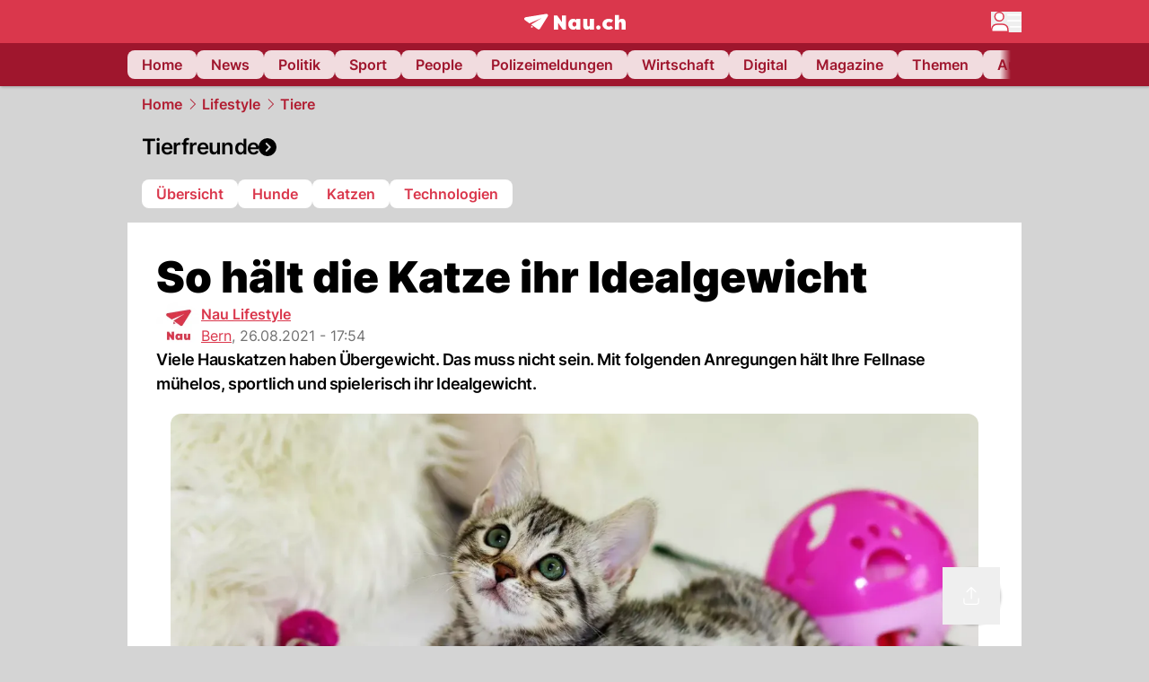

--- FILE ---
content_type: text/html; charset=utf-8
request_url: https://www.nau.ch/lifestyle/tiere/so-haltet-die-katze-ihr-idealgewicht-65989436
body_size: 62054
content:
<!DOCTYPE html><html lang="de-CH" q:render="ssr" q:route="[...catchAll]" q:container="paused" q:version="1.18.0" q:base="/build/" q:locale="" q:manifest-hash="a8393f" q:instance="mwcaksuvltf"><!--qv q:id=0 q:key=FXTb:zu_0--><!--qv q:id=1 q:key=T9fa:CQ_11--><!--qv q:s q:sref=1 q:key=--><head q:head><meta charset="utf-8" q:head><meta name="theme-color" content="var(--nau-theme-primary)" q:head><meta name="viewport" content="width=device-width, initial-scale=1.0, maximum-scale=1.0, user-scalable=no" q:head><link rel="preconnect" href="https://api.nau.ch" q:head><link rel="preconnect" href="https://c.nau.ch" q:head><link rel="preconnect" href="https://stats.g.doubleclick.net" q:head><link rel="preconnect" href="https://onesignal.com" q:head><link rel="preconnect" href="https://ping.chartbeat.net" q:head><link rel="preload" href="/fonts/inter-v13-latin-regular.woff2" as="font" type="font/woff2" crossOrigin="anonymous" q:head><link rel="preload" href="/fonts/inter-v13-latin-600.woff2" as="font" type="font/woff2" crossOrigin="anonymous" q:head><link rel="preload" href="/fonts/inter-v13-latin-900.woff2" as="font" type="font/woff2" crossOrigin="anonymous" q:head><!--qv q:id=2 q:key=vtfi:CQ_0--><!--qv q:key=Cf_5--><link key="ati57x57" rel="apple-touch-icon" sizes="57x57" href="/static/frontpage/apple-touch-icon-57x57.png?v=0.0.0" q:key="ati57x57" q:head><link key="ati60x60" rel="apple-touch-icon" sizes="60x60" href="/static/frontpage/apple-touch-icon-60x60.png?v=0.0.0" q:key="ati60x60" q:head><link key="ati72x72" rel="apple-touch-icon" sizes="72x72" href="/static/frontpage/apple-touch-icon-72x72.png?v=0.0.0" q:key="ati72x72" q:head><link key="ati76x76" rel="apple-touch-icon" sizes="76x76" href="/static/frontpage/apple-touch-icon-76x76.png?v=0.0.0" q:key="ati76x76" q:head><link key="ati114x114" rel="apple-touch-icon" sizes="114x114" href="/static/frontpage/apple-touch-icon-114x114.png?v=0.0.0" q:key="ati114x114" q:head><link key="ati120x120" rel="apple-touch-icon" sizes="120x120" href="/static/frontpage/apple-touch-icon-120x120.png?v=0.0.0" q:key="ati120x120" q:head><link key="ati144x144" rel="apple-touch-icon" sizes="144x144" href="/static/frontpage/apple-touch-icon-144x144.png?v=0.0.0" q:key="ati144x144" q:head><link key="ati152x152" rel="apple-touch-icon" sizes="152x152" href="/static/frontpage/apple-touch-icon-152x152.png?v=0.0.0" q:key="ati152x152" q:head><link key="ati180x180" rel="apple-touch-icon" sizes="180x180" href="/static/frontpage/apple-touch-icon-180x180.png?v=0.0.0" q:key="ati180x180" q:head><link key="icon36x36" rel="icon" type="image/png" sizes="36x36" href="/static/frontpage/android-chrome-36x36.png?v=0.0.0" q:key="icon36x36" q:head><link key="icon96x96" rel="icon" type="image/png" sizes="48x48" href="/static/frontpage/android-chrome-48x48.png?v=0.0.0" q:key="icon96x96" q:head><link key="icon57x57" rel="icon" type="image/png" sizes="96x96" href="/static/frontpage/favicon-96x96.png?v=0.0.0" q:key="icon57x57" q:head><link key="icon144x144" rel="icon" type="image/png" sizes="144x144" href="/static/frontpage/android-chrome-144x144.png?v=0.0.0" q:key="icon144x144" q:head><link key="icon192x192" rel="icon" type="image/png" sizes="192x192" href="/static/frontpage/android-chrome-192x192.png?v=0.0.0" q:key="icon192x192" q:head><link key="icon16x16" rel="icon" type="image/png" sizes="16x16" href="/static/frontpage/favicon-16x16.png?v=0.0.0" q:key="icon16x16" q:head><link key="icon32x32" rel="icon" type="image/png" sizes="32x32" href="/static/frontpage/favicon-32x32.png?v=0.0.0" q:key="icon32x32" q:head><link key="shortcuticon" rel="shortcut icon" type="image/x-icon" href="/static/frontpage/favicon.png?v=0.0.0" q:key="shortcuticon" q:head><link key="atsi320x460" rel="apple-touch-startup-image" type="image/x-icon" href="/static/frontpage/apple-touch-startup-image-320x460.png?v=0.0.0" media="(device-width: 320px) and (device-height: 480px) and (-webkit-device-pixel-ratio: 1)" q:key="atsi320x460" q:head><link key="atsi640x920" rel="apple-touch-startup-image" type="image/x-icon" href="/static/frontpage/apple-touch-startup-image-640x920.png?v=0.0.0" media="(device-width: 320px) and (device-height: 480px) and (-webkit-device-pixel-ratio: 2)" q:key="atsi640x920" q:head><link key="atsi640x1096" rel="apple-touch-startup-image" type="image/x-icon" href="/static/frontpage/apple-touch-startup-image-640x1096.png?v=0.0.0" media="(device-width: 320px) and (device-height: 568px) and (-webkit-device-pixel-ratio: 2)" q:key="atsi640x1096" q:head><link key="atsi748x1024" rel="apple-touch-startup-image" type="image/x-icon" href="/static/frontpage/apple-touch-startup-image-748x1024.png?v=0.0.0" media="(device-width: 768px) and (device-height: 1024px) and (-webkit-device-pixel-ratio: 1) and (orientation: landscape)" q:key="atsi748x1024" q:head><link key="atsi750x1024" rel="apple-touch-startup-image" type="image/x-icon" href="/static/frontpage/apple-touch-startup-image-750x1024.png?v=0.0.0" media="" q:key="atsi750x1024" q:head><link key="atsi750x1294" rel="apple-touch-startup-image" type="image/x-icon" href="/static/frontpage/apple-touch-startup-image-750x1294.png?v=0.0.0" media="(device-width: 375px) and (device-height: 667px) and (-webkit-device-pixel-ratio: 2)" q:key="atsi750x1294" q:head><link key="atsi768x1004" rel="apple-touch-startup-image" type="image/x-icon" href="/static/frontpage/apple-touch-startup-image-768x1004.png?v=0.0.0" media="(device-width: 768px) and (device-height: 1024px) and (-webkit-device-pixel-ratio: 1) and (orientation: portrait)" q:key="atsi768x1004" q:head><link key="atsi1182x2208" rel="apple-touch-startup-image" type="image/x-icon" href="/static/frontpage/apple-touch-startup-image-1182x2208.png?v=0.0.0" media="(device-width: 414px) and (device-height: 736px) and (-webkit-device-pixel-ratio: 3) and (orientation: landscape)" q:key="atsi1182x2208" q:head><link key="atsi1242x2148" rel="apple-touch-startup-image" type="image/x-icon" href="/static/frontpage/apple-touch-startup-image-1242x2148.png?v=0.0.0" media="(device-width: 414px) and (device-height: 736px) and (-webkit-device-pixel-ratio: 3) and (orientation: portrait)" q:key="atsi1242x2148" q:head><link key="atsi1496x2048" rel="apple-touch-startup-image" type="image/x-icon" href="/static/frontpage/apple-touch-startup-image-1496x2048.png?v=0.0.0" media="(device-width: 768px) and (device-height: 1024px) and (-webkit-device-pixel-ratio: 2) and (orientation: landscape)" q:key="atsi1496x2048" q:head><link key="atsi1536x2008" rel="apple-touch-startup-image" type="image/x-icon" href="/static/frontpage/apple-touch-startup-image-1536x2008.png?v=0.0.0" media="(device-width: 768px) and (device-height: 1024px) and (-webkit-device-pixel-ratio: 2) and (orientation: portrait)" q:key="atsi1536x2008" q:head><link key="manifest" rel="manifest" href="/static/frontpage/manifest.json?v=0.0.0" q:key="manifest" q:head><meta name="viewport" content="width=device-width, initial-scale=1.0" q:head><meta name="mobile-web-app-capable" content="yes" key="mobile-web-app-capable" q:key="mobile-web-app-capable" q:head><meta name="apple-mobile-web-app-capable" content="yes" key="apple-mobile-web-app-capable" q:key="apple-mobile-web-app-capable" q:head><meta name="msapplication-TileColor" content="#DA374C" key="msapplication-TileColor" q:key="msapplication-TileColor" q:head><meta name="theme-color" content="#DA374C" key="theme-color" q:key="theme-color" q:head><meta name="apple-mobile-web-app-status-bar-style" content="#DA374C" key="apple-mobile-web-app-status-bar-style" q:key="apple-mobile-web-app-status-bar-style" q:head><meta name="msapplication-config" content="/static/frontpage/browserconfig.xml?v=0.0.0" key="msapplication-config" q:key="msapplication-config" q:head><meta name="msapplication-TileImage" content="/static/frontpage/mstile-150x150.png?v=0.0.0" key="msapplication-TileImage" q:key="msapplication-TileImage" q:head><meta name="msapplication-square70x70logo" content="/static/frontpage/mstile-70x70.png?v=0.0.0" key="msapplication-square70x70logo" q:key="msapplication-square70x70logo" q:head><meta name="msapplication-square150x150logo" content="/static/frontpage/mstile-150x150.png?v=0.0.0" key="msapplication-square150x150logo" q:key="msapplication-square150x150logo" q:head><meta name="msapplication-wide310x150logo" content="/static/frontpage/mstile-310x150.png?v=0.0.0" key="msapplication-wide310x150logo" q:key="msapplication-wide310x150logo" q:head><meta name="msapplication-square310x310logo" content="/static/frontpage/mstile-310x310.png?v=0.0.0" key="msapplication-square310x310logo" q:key="msapplication-square310x310logo" q:head><script q:head>window._env={"PUBLIC_ACCENT_COLOR":"#B10049","PUBLIC_PRIMARY_HUE":"256.53","PUBLIC_MAINBG_COLOR":"#d4d4d4","PUBLIC_PRIMARY_COLOR":"#DA374C","PUBLIC_LOGIN_SCHEME":"nauch-app://","PUBLIC_APP_VERSION":"mag-v9.48.1","PUBLIC_RELEVANT_YIELD_CONFIG_ID":"69660540371efa5de71165b3","PUBLIC_LOGIN_AUTHORITY":"https://auth.nau.ch/realms/nau","PUBLIC_STATIC_DOMAIN":"https://www.nau.ch","PUBLIC_SPACING_VALUE":"16px","PUBLIC_SECONDARY_COLOR_STOP":"600","PUBLIC_ENABLE_USER_THEMES":"true","PUBLIC_LOGIN_CLIENT_ID":"frontpage","PUBLIC_APP_NAME":"Nau.ch","PUBLIC_SECONDARY_HUE":"206.64","PUBLIC_ORIGIN":"https://www.nau.ch","PUBLIC_SECONDARY_COLOR":"#9f162d","PUBLIC_PLAUSIBLE_SCRIPT":"https://t.nau.ch/js/script.js","PUBLIC_ICON_PATH":"/app/apps/icons","PUBLIC_QWIK_INSIGHTS_KEY":"7a050n3k6s","PUBLIC_APP":"frontpage","PUBLIC_TOPIC":"frontpage","PUBLIC_ROUNDED_CORNERS":"null","PUBLIC_CARDBG_COLOR_DARK":"#1c2731","PUBLIC_USE_HTTP_CACHE":"true","PUBLIC_BREADCRUMB_COLOR":"#B21F33","PUBLIC_APP_PATH":"/frontpage","PUBLIC_API_BASE_URL":"https://api.nau.ch","PUBLIC_USE_HTTP_LOG":"null","PUBLIC_PLAUSIBLE_DOMAIN":"nau.ch","PUBLIC_ROOT_URL":"https://www.nau.ch","PUBLIC_CHECK_VERSION_AFTER_MS":"60000","PUBLIC_GTM_ID":"GTM-WBWRFX6P","PUBLIC_CARDBG_COLOR":"#FFFFFF","PUBLIC_ONESIGNAL_APPID":"fab75e22-b5c5-4a61-a0c0-ee2779e16b8e","PUBLIC_ACCENT_COLOR_STOP":"600","PUBLIC_ONESIGNAL_SAFARI_WEB_ID":"web.onesignal.auto.40785b5b-169b-4884-a5e0-8aeabe17c634","PUBLIC_PRIMARY_COLOR_STOP":"500","PUBLIC_RELEVANT_YIELD_SCRIPT":"https://nau-cdn.relevant-digital.com/static/tags/69660537d20f6d4e111165b2.js","PUBLIC_MAINBG_COLOR_DARK":"#0d141c","PUBLIC_ACCENT_HUE":"123.01","PUBLIC_ICON_VERSION":"0.8.15","PUBLIC_ONESIGNAL_ENABLE_NOTIFY_BUTTON":"false","PUBLIC_ONESIGNAL_TIME_DELAY":"10"}</script><script src="https://t.nau.ch/js/script.js" data-domain="nau.ch" defer q:id="3" q:head></script><script q:id="4" q:head>window.OneSignalDeferred = window.OneSignalDeferred || [];</script><script src="/scripts/onesignal-init.js?mag-v9.48.1" defer on:load="q-CpAlwoWE.js#s_L4uxOH4VS6E" q:id="5" q:head></script><!--qv q:key=Cf_2--><title q:key="Cf_0" q:head>So hält die Katze ihr Idealgewicht | Nau.ch</title><link rel="alternate" content="ch.nau.app" q:key="0" q:head><link rel="canonical" href="https://www.nau.ch/lifestyle/tiere/so-haltet-die-katze-ihr-idealgewicht-65989436" q:key="1" q:head><link rel="preload" as="image" type="image/avif" fetchpriority="high" imagesrcset="https://c.nau.ch/i/4zVdR/340/katze-mit-spielzeug.avif 340w, https://c.nau.ch/i/4zVdR/680/katze-mit-spielzeug.avif 680w, https://c.nau.ch/i/4zVdR/900/katze-mit-spielzeug.avif 900w, https://c.nau.ch/i/4zVdR/1360/katze-mit-spielzeug.avif 1360w, https://c.nau.ch/i/4zVdR/1800/katze-mit-spielzeug.avif 1800w" href="https://c.nau.ch/i/4zVdR/900/katze-mit-spielzeug.avif" q:key="2" q:head><meta property="og:site_name" content="Nau" q:key="0" q:head><meta name="apple-itunes-app" content="app-id=1282998699" q:key="1" q:head><meta name="robots" content="max-image-preview:large" q:key="2" q:head><meta name="twitter:card" content="summary_large_image" q:key="3" q:head><meta name="twitter:site" content="@nau_live" q:key="4" q:head><meta name="twitter:creator" content="@nau_live" q:key="5" q:head><meta property="og:title" content="So hält die Katze ihr Idealgewicht | Nau.ch" q:key="6" q:head><meta name="twitter:title" content="So hält die Katze ihr Idealgewicht | Nau.ch" q:key="7" q:head><meta property="og:title" content="So hält die Katze ihr Idealgewicht" q:key="8" q:head><meta property="og:description" content="Viele Hauskatzen haben Übergewicht. Das muss nicht sein. Mit folgenden Anregungen hält Ihre Fellnase mühelos, sportlich und spielerisch ihr Idealgewicht." q:key="9" q:head><meta property="og:site_name" content="Nau" q:key="10" q:head><meta property="og:image" content="https://c.nau.ch/i/4zVdR/1360/680/katze-mit-spielzeug.jpg" q:key="11" q:head><meta property="og:image:alt" content="Katze mit Spielzeug" q:key="12" q:head><meta property="og:image:width" content="1360" q:key="13" q:head><meta property="og:image:height" content="680" q:key="14" q:head><meta property="og:url" content="https://www.nau.ch/lifestyle/tiere/so-haltet-die-katze-ihr-idealgewicht-65989436" q:key="15" q:head><meta property="og:type" content="article" q:key="16" q:head><meta property="article:published_time" content="2021-08-26T15:54:02+00:00" q:key="17" q:head><meta property="article:modified_time" content="2023-04-13T11:49:39+00:00" q:key="18" q:head><meta property="article:author" content="Nau Lifestyle" q:key="19" q:head><meta property="fb:app_id" content="1884799398427648" q:key="20" q:head><meta name="twitter:card" content="summary_large_image" q:key="21" q:head><meta name="twitter:site" content="@nau_live" q:key="22" q:head><meta name="twitter:creator" content="@nau_live" q:key="23" q:head><meta name="twitter:title" content="So hält die Katze ihr Idealgewicht" q:key="24" q:head><meta name="twitter:description" content="Viele Hauskatzen haben Übergewicht. Das muss nicht sein. Mit folgenden Anregungen hält Ihre Fellnase mühelos, sportlich und spielerisch ihr Idealgewicht." q:key="25" q:head><meta name="twitter:image" content="https://c.nau.ch/i/4zVdR/1360/680/katze-mit-spielzeug.jpg" q:key="26" q:head><meta name="twitter:image:alt" content="Katze mit Spielzeug" q:key="27" q:head><meta name="description" content="Viele Hauskatzen haben Übergewicht. Das muss nicht sein. Mit folgenden Anregungen hält Ihre Fellnase mühelos, sportlich und spielerisch ihr Idealgewicht." q:key="28" q:head><meta name="keywords" content="" q:key="29" q:head><meta name="news_keywords" content="" q:key="30" q:head><meta name="robots" content="max-image-preview:large" q:key="31" q:head><meta itemprop="datePublished" content="2021-08-26T15:54:02+00:00" q:key="32" q:head><meta name="date" content="2021-08-26T15:54:02+00:00" q:key="33" q:head><meta name="contentDate" content="20210826" q:key="34" q:head><meta itemprop="dateModified" content="2023-04-13T11:49:39+00:00" q:key="35" q:head><meta property="author" content="Nau Lifestyle" q:key="36" q:head><script type="application/ld+json" q:key="0" q:head>{"@context":"https://schema.org","@type":"Organization","name":"Nau.ch","logo":{"@type":"ImageObject","url":"https://www.nau.ch/amp/logo.png","width":350,"height":60},"url":"https://www.nau.ch/"}</script><script type="application/ld+json" q:key="1" q:head>{"@context":"http://schema.org","@type":"BreadcrumbList","itemListElement":[{"@type":"ListItem","position":1,"item":{"@id":"/","name":"Home"}},{"@type":"ListItem","position":2,"item":{"@id":"/lifestyle","name":"Lifestyle"}},{"@type":"ListItem","position":3,"item":{"@id":"/lifestyle/tiere","name":"Tiere"}}]}</script><script type="application/ld+json" q:key="2" q:head>{"@context":"http://schema.org","@type":"NewsArticle","isAccessibleForFree":true,"mainEntityOfPage":{"@type":"WebPage","@id":"https://www.nau.ch"},"headline":"So hält die Katze ihr Idealgewicht","image":{"@type":"ImageObject","url":"https://c.nau.ch/i/4zVdR/1360/katze-mit-spielzeug.jpg","width":1360,"height":680},"datePublished":"2021-08-26T15:54:02+00:00","dateModified":"2023-04-13T11:49:39+00:00","author":[[{"@type":"Person","name":"Nau Lifestyle","url":"https://www.nau.ch/profile/135860"}]],"publisher":{"@context":"https://schema.org","@type":"Organization","name":"Nau.ch","logo":{"@type":"ImageObject","url":"https://www.nau.ch/amp/logo.png","width":350,"height":60},"url":"https://www.nau.ch/"},"description":"Viele Hauskatzen haben Übergewicht. Das muss nicht sein. Mit folgenden Anregungen hält Ihre Fellnase mühelos, sportlich und spielerisch ihr Idealgewicht."}</script><!--/qv--><!--/qv--><!--/qv--><!--qv q:key=CQ_1--><script type="text/javascript" q:key="Eh_0" q:head> const staticPaths = ['/_sitemap', '/archiv/', '/profile/edit', '/profile/push', '/themen', '/.well-known', '/flash/']; const isStaticPath = (url) => staticPaths.some(path => url.startsWith(path));  const originalFetch = window.fetch;  window.fetch = (url, options = {}) => { if (url.toString().includes('/q-data.json') && !isStaticPath(url.toString())) { console.debug('Preventing q-data.json request for ' + url.toString());  return Promise.resolve( new Response( JSON.stringify({ _entry: '4', _objs: [ {}, '\u0001', 200, url.toString().replace('q-data.json', ''), { loaders: '0', action: '1', status: '2', href: '3', redirect: '1', isRewrite: '1', }, ], }), { headers: { 'Content-Type': 'application/json' } }, ), ); }  return originalFetch(url, options); }; </script><!--/qv--><script q:head>if (localStorage.theme === 'dark'||(!('theme' in localStorage) && window.matchMedia('(prefers-color-scheme: dark)').matches && localStorage['nau-logged-in'] === 'true')) document.documentElement.classList.add('dark'); </script><script q:head>window.globTarget = {
                            targeting: 'sys_firstimp',
                            dark: document.documentElement.classList.contains('dark') ? 'true' : 'false',
                            app_platform: /NauWebView/i.test(navigator.userAgent) ? 'app': 'pwa'
                        }
                    </script><script q:head>
                    window.googlefc = window.googlefc || {};
                    window.googlefc.ccpa = window.googlefc.ccpa || {};
                    window.googlefc.callbackQueue = window.googlefc.callbackQueue || [];

                    let lsName = 'nau:consent'

                    window.getCookie = (cName) => {
                        const name = cName + '=';
                        const cDecoded = decodeURIComponent(document.cookie);
                        const cArr = cDecoded.split('; ');
                        let res;
                        cArr.forEach(val => {
                            if (val.indexOf(name) === 0) res = val.substring(name.length);
                        });
                        return res;
                    };

                    window.storeCookie = (name, content, domain, path) => {
                        const c = { n: name, c: content, d: domain, p: path };
                        window.setTimeout(() => {
                            window.localStorage.setItem(lsName, JSON.stringify(c))
                        });
                        return c;
                    };

                    window.updateConsent = (n, c, h, p) => {
                        window.setTimeout(() => {
                            const d = new Date();
                            d.setMonth(d.getMonth() + 1);
                            document.cookie = n+'='+c+';domain='+h+';path='+p+';expires='+d.toUTCString();
                        });
                    };

                    const handleIOSConsent = () => {
                        const n = 'FCCDCF';
                        const fccdcf = window.getCookie(n);
                        if (fccdcf === undefined) {
                            const stored = window.localStorage.getItem(lsName);
                            if (stored !== null) {
                                const restored = JSON.parse(stored);

                                window.updateConsent(restored.n, restored.c, restored.d, restored.p);
                            } else {
                                googlefc.callbackQueue.push({
                                    'CONSENT_DATA_READY':
                                    () => {
                                        const c = window.getCookie(n);
                                        const u = new URL(window.location.href);
                                        const stored = window.storeCookie("FCCDCF", c, u.host.substring(u.host.indexOf('.')), '/')
                                        window.updateConsent(stored.n, stored.c, stored.d, stored.p);
                                    }
                                });
                            }
                        } else {
                            const stored = window.localStorage.getItem(lsName);
                            if (stored !== null) {
                                const restored = JSON.parse(stored);

                                window.updateConsent(restored.n, restored.c, restored.d, restored.p);
                            } else {
                                const u = new URL(window.location.href);
                                window.storeCookie(n, fccdcf, u.host.substring(u.host.indexOf('.')), '/')
                            }
                        }
                    }

                    const isWebkit = "GestureEvent" in window
                    const ios18 = /iOS|iPhone|iPad|iPod/i.test(navigator.userAgent) && window.CSS && CSS.supports("content-visibility", "visible");
                    const safariVersion = !/Version\/[A-Za-z0-9\.]+/gm.test(navigator.userAgent) ? -1 : parseInt(navigator.userAgent.match(/Version\/[A-Za-z0-9\.]+/gm)[0].split('/')[1])

                    if (isWebkit && (ios18 || safariVersion >= 11 || window.globTarget.app_platform === 'app')) {
                        handleIOSConsent();
                    }

                    googlefc.callbackQueue.push({
                        'CONSENT_DATA_READY':
                        () => {
                            setTimeout(() => {
                                window.inappwebview('handleTrackingConsent', window.googlefc.getAllowAdsStatus());
                            });
                        }
                    });
                </script><script q:head>window.inappwebview = (name, ...args) => {
                        if (window.zikzak_inappwebview !== undefined) {
                            return window.zikzak_inappwebview.callHandler(name, ...args);
                        } else if (window.flutter_inappwebview !== undefined) {
                            return window.flutter_inappwebview.callHandler(name, ...args);
                        }
                    }</script><script q:key="CQ_3" q:head>
                        const THEMES = [
                            ['#C2FFF9', '#85FFF3', '#4DFFED', '#0FFFE7', '#00D1BC', '#009688', '#007065', '#004D45', '#002420'],
                            ['#CBDEFB', '#97BDF7', '#639DF2', '#2F7CEE', '#115FD4', '#0D47A1', '#0A377B', '#062450', '#03132A'],
                            ['#DCE0E5', '#B9C1CB', '#98A4B3', '#758599', '#596778', '#3F4955', '#303740', '#21262C', '#0F1215'],
                        ];

                        const SECONDARY = ['#007d72', '#0A3A85', '#333b45'];

                        window.applyTheme = function (selectedThemeId) {
                            if (selectedThemeId === null || selectedThemeId === undefined) return;

                            let style = document.getElementById('nau-theme');

                            if (selectedThemeId === 0) {
                                if (style !== null) style.remove();
                                window.inappwebview('setPrimaryColor', null);
                                return;
                            }

                            if (!style) {
                                style = document.createElement('style');
                                style.id = 'nau-theme';
                                document.getElementsByTagName('head')[0].appendChild(style);
                            }

                            style.innerHTML = `:root {
                                --external-theme-secondary: ${SECONDARY[selectedThemeId - 1]};
                                --external-theme-primary: ${THEMES[selectedThemeId - 1][5]};
                                ${THEMES[selectedThemeId - 1]?.map((val, index) => { return `--external-theme-primary-${(index + 1) * 100}: ${val};
`; }).join('')}
                                --breadcrumb-theme-color: ${THEMES[selectedThemeId - 1][5]};
                                }`;

                            window.inappwebview('setPrimaryColor', THEMES[selectedThemeId - 1][5]);
                        };

                        (() => {
                            const lsThemeSetting = window.localStorage.getItem('nau-accent-preference');
                            if (!lsThemeSetting) return;
                            const parsedTheme = parseFloat(lsThemeSetting);
                            if ([1, 2, 3].indexOf(parsedTheme) > -1) {
                                applyTheme(parsedTheme);
                            } else {
                                applyTheme(0);
                            }
                        })();
                    </script><!--qv q:key=DP_0--><style q:head>:root {
                --external-theme-cardbg: #FFFFFF; 
                --external-theme-cardbg-dark: #1c2731; 
                --external-theme-mainbg: #d4d4d4; 
                --external-theme-mainbg-dark: #0d141c; 
                --external-spacing: 16px; 
                --breadcrumb-color: #B21F33
            }</style><style q:key="0" q:head>:root {
            --external-theme-primary: #DA374C;
            --external-theme-secondary: #9f162d;
            --external-theme-accent: #B10049;

             --external-theme-primary-100: #FBE9EC;
--external-theme-primary-200: #F8D8DC;
--external-theme-primary-300: #F0ADB6;
--external-theme-primary-400: #E98694;
--external-theme-primary-500: #E26071;
--external-theme-primary-600: #DA374C;
--external-theme-primary-700: #AC2033;
--external-theme-primary-800: #741522;
--external-theme-primary-900: #380A10;
--external-theme-primary-undefined: #000000;
--external-theme-primary-undefined: #000000;


            --external-theme-secondary-100: #FCE9EC;
--external-theme-secondary-200: #F8CED5;
--external-theme-secondary-300: #F2A1AE;
--external-theme-secondary-400: #EB7084;
--external-theme-secondary-500: #E43E5A;
--external-theme-secondary-600: #CE1D3A;
--external-theme-secondary-700: #9F162D;
--external-theme-secondary-800: #6C0F1E;
--external-theme-secondary-900: #36070F;
--external-theme-secondary-undefined: #000000;
--external-theme-secondary-undefined: #000000;


            --external-theme-accent-100: #FFE5F0;
--external-theme-accent-200: #FFC7DE;
--external-theme-accent-300: #FF8FBE;
--external-theme-accent-400: #FF579D;
--external-theme-accent-500: #FF1F7C;
--external-theme-accent-600: #EB0062;
--external-theme-accent-700: #B10049;
--external-theme-accent-800: #750031;
--external-theme-accent-900: #3D001A;
--external-theme-accent-undefined: #000000;
--external-theme-accent-undefined: #000000;

        }</style><!--/qv--><!--qv q:id=6 q:key=eEt2:CQ_5--><!--qv q:key=19_0--><link rel="preconnect" href="https://securepubads.g.doubleclick.net" q:head><link rel="preconnect" href="https://pagead2.googlesyndication.com" q:head><link rel="preconnect" href="https://www.googletagservices.com" q:head><script q:head>
                    window.googletag = window.googletag || {};
                    window.googletag.cmd = window.googletag.cmd || [];
                    window.adSlots = window.adSlots || new Map();
                    window.googletag.cmd.push(function() {
                        googletag.pubads().enableSingleRequest();
                        googletag.pubads().disableInitialLoad();
                        googletag.enableServices();
                    });
                </script><script async src="https://securepubads.g.doubleclick.net/tag/js/gpt.js" q:head></script><!--/qv--><!--/qv--><!--qv q:id=7 q:key=VgKx:CQ_6--><!--qv q:key=Vz_0--><script src="https://nau-cdn.relevant-digital.com/static/tags/69660537d20f6d4e111165b2.js" async on-document:qinit="q-QiukMTMx.js#_hW[0]" q:id="8" q:head></script><script q:head>window.relevantDigital = window.relevantDigital || {};
                window.relevantDigital.cmd = window.relevantDigital.cmd || [];</script><!--/qv--><!--/qv--><link rel="modulepreload" href="/build/q-naDMFAHy.js"><script type="module" async="true" src="/build/q-naDMFAHy.js"></script><link rel="stylesheet" href="/assets/Cgq7zqql-style.css"><link rel="modulepreload" href="/build/q-CmfOTBhc.js" crossorigin="anonymous"><link rel="preload" href="/assets/BlbXDW2n-bundle-graph.json" as="fetch" crossorigin="anonymous"><script type="module" async="true">let b=fetch("/assets/BlbXDW2n-bundle-graph.json");import("/build/q-CmfOTBhc.js").then(({l})=>l("/build/",b));</script><link rel="modulepreload" href="/build/q-DcUwomSw.js"><style q:style="4a8vjr-0" hidden>:root{view-transition-name:none}</style></head><body><noscript q:key="CQ_7"><iframe src="https://www.googletagmanager.com/ns.html?id=GTM-WBWRFX6P" height="0" width="0" style="display:none;visibility:hidden"></iframe></noscript><!--qv q:id=9 q:key=0j2k:CQ_8--><!--qv q:key=Z0_2--><!--qv q:id=a q:key=tTip:Z0_0--><!--qv q:key=0Z_24--><!--qv q:key=0Z_1--><div class="z-1000 h-1 bg-gray-300 fixed top-0 left-0 w-full ease-in-out transition-opacity duration-200 opacity-0" on:qvisible="q-EbbuY-PA.js#_hW[0]
q-C6N9wqk_.js#_hW[1]
q-CrEaIFqY.js#_hW[2]
q-CrEaIFqY.js#_hW[3]
q-CpAlwoWE.js#_hW[4]
q-BYtJVwjP.js#_hW[5]
q-CpAlwoWE.js#_hW[6]
q-CpAlwoWE.js#_hW[7]
q-CpAlwoWE.js#_hW[8]
q-xB584IU7.js#_hW[9]
q-CDXFRGeA.js#_hW[10]" on-document:click="q-CpAlwoWE.js#s_WEHCTYiUM40[11]" on-document:qidle="q-CpAlwoWE.js#_hW[12]" on-document:keydown="q-C516MELY.js#s_t7KF1eMKXKk[11]" q:key="m3_0" q:id="b"><div id="loading-indicator" class="h-full bg-blue-500 transition-[width] duration-[1s] w-0"></div></div><!--/qv--><!--qv q:id=c q:key=0ZzY:0Z_23--><div style="transform:unset;padding-bottom:unset" class="pb-bottomNavbarHeightMobile tablet:pb-0 transition-transform duration-0 relative" on:qvisible="q-CpAlwoWE.js#_hW[0]" on-window:resize="q-CpAlwoWE.js#s_QaOpeZVUrjA" q:key="Af_6" q:id="d"><!--qv q:s q:sref=c q:key=background-link--><!--/qv--><!--qv q:s q:sref=c q:key=bg-img--><!--/qv--><!--qv q:s q:sref=c q:key=header--><header q:slot="header" id="header" class="col-span-full sticky top-0 z-90 nau-box-shadow"><!--qv q:id=31 q:key=vlSo:0Z_5--><!--qv q:key=Xd_7--><!--qv q:id=32 q:key=Ajoi:Xd_5--><div class="grid grid-cols-noHpAd hpAdRightMinScreenWidth:grid-cols-hpAdRight hpAdLeftMinScreenWidth:grid-cols-hpAdLeft bg-primary dark:bg-primary" q:key="Af_10" q:id="33"><aside class="pr-halfpageAdPadding flex-col col-start-2 hidden hpAdLeftMinScreenWidth:flex"><!--qv q:s q:sref=32 q:key=left--><span q:slot="left" on-document:qinit="q-CpAlwoWE.js#_hW[0]" q:id="34"></span><!--/qv--></aside><section class="col-start-3" q:id="35"><!--qv q:s q:sref=32 q:key=--><!--qv q:id=36 q:key=zbXE:Xd_4--><div id="navbar" class="flex justify-center text-white tablet:pt-0" on:qvisible="q-CpAlwoWE.js#_hW[0]" q:key="VJ_6" q:id="37"><div class="w-full max-w-screen-content h-12 flex items-center relative justify-center" q:id="38"><!--qv q:id=39 q:key=XsOY:VJ_4--><a aria-label="Zur Startseite von frontpage.nau.ch" href="/" preventdefault:click class="cursor-pointer cursor-pointer" on:click="q-CpAlwoWE.js#s_14NNkDGP5AU[0 1 2 3]" q:key="nR_3" q:id="3a"><!--t=3b--><!----><!--qv q:s q:sref=39 q:key=--><!--qv q:id=gt q:key=Gvzs:VJ_2--><span class="[&amp;&gt;svg]:w-full [&amp;&gt;svg]:max-h-[40px]" q:key="dynamic" q:id="gu"><svg xmlns="http://www.w3.org/2000/svg" width="113" height="19" viewBox="0 0 113 18" role="img" aria-hidden="true" focusable="false">
    <path
        fill="#fff"
        d="M24.8 0h-.5c-.2 0-22 3.6-22.8 3.7S0 4.6 0 5.5c0 .5.2 1 .6 1.3l5.2 3.7 13.7-5.9-11.8 7.2 7.5 5.3c.3.2.6.2.9.2.6 0 1.2-.3 1.5-.8l8.6-13.8c.2-.3.3-.6.3-1 0-.9-.8-1.7-1.7-1.7zM7.7 15.6l2.2-1.1-2.2-1.6zM41.9 9l-5.2-7.3H33v15.7h4.7V9.9l5.2 7.5h3.7V1.7h-4.7zM58 7.1c-.6-1.1-1.8-1.7-3.4-1.7-3.1 0-5.5 2.6-5.5 6.1 0 3.6 2.4 6.1 5.5 6.1 1.5 0 2.7-.6 3.4-1.7v1.5h4.6V5.6H58v1.5zm-2.1 7c-1.3 0-2.2-1.1-2.2-2.6s.8-2.6 2.2-2.6 2.2 1.1 2.2 2.6-.8 2.6-2.2 2.6zM73.1 12c0 .9-.2 2-1.4 2s-1.4-1.1-1.4-2V5.6h-4.6v6.9c0 1.9.4 5.1 4.1 5.1 1.6 0 2.6-.6 3.3-1.7v1.5h4.6V5.6h-4.6V12zm21.2-3.1c.6 0 1.5.2 2.5 1L99 7.2c-1.3-1.3-3.2-1.8-5-1.8-4 0-6.9 2.7-6.9 6.1 0 3.4 2.9 6.1 6.9 6.1 1.7 0 3.7-.6 5-1.8l-2.2-2.7c-.9.8-1.9 1-2.5 1-1.5 0-2.6-1.1-2.6-2.6s1-2.6 2.6-2.6zm14.6-3.5c-1.6 0-2.6.6-3.3 1.7V1.2H101v16.2h4.6V11c0-.9.2-2 1.4-2s1.4 1.1 1.4 2v6.4h4.6v-6.9c0-1.9-.4-5.1-4.1-5.1zm-24.6 8.1c-.2-.2-.5-.4-.8-.5-.3-.1-.6-.2-.9-.2-.3 0-.6.1-.9.2-.3.1-.6.3-.8.5-.2.2-.4.5-.5.8-.1.3-.2.6-.2.9 0 .3.1.6.2.9.1.3.3.6.5.8.2.2.5.4.8.5.3.1.6.2.9.2.3 0 .6-.1.9-.2.3-.1.6-.3.8-.5.2-.2.4-.5.5-.8.1-.3.2-.6.2-.9 0-.3-.1-.6-.2-.9-.1-.4-.3-.6-.5-.8z"
    />
</svg>
</span><!--/qv--><span class="sr-only"><!--t=3c-->frontpage.<!---->NAU.ch</span><!--/qv--></a><!--/qv--><!--qv q:s q:sref=36 q:key=nau-navbar-menu--><div q:slot="nau-navbar-menu" class="flex items-center gap-3 absolute right-0 invisible tablet:visible"><button type="button" title="Menü anzeigen" aria-label="Menü anzeigen" aria-haspopup="true" aria-controls="menu-modal" aria-expanded="false" id="menu-button" on:click="q-Cn-xZTAd.js#s_0QdArnVLnts[0]" q:id="3d"><svg xmlns="http://www.w3.org/2000/svg" width="34" height="23" fill="none" aria-hidden="true" viewBox="0 0 34 23" q:key="Xd_3"><path fill="#fff" stroke="var(--nau-theme-primary)" stroke-width="1.5" d="M14.08 5.577c0 2.658-2.18 4.827-4.89 4.827S4.3 8.234 4.3 5.577 6.48.75 9.19.75c2.71 0 4.89 2.169 4.89 4.827Zm-1.777 8.442c3.214 0 5.836 2.068 6.478 4.74v.002c.002.008.011.064.023.195.011.128.022.294.033.488.02.387.039.87.053 1.359.016.519.027 1.038.034 1.447H.76c.007-.409.018-.928.034-1.447.014-.489.032-.972.054-1.36q.015-.293.033-.487c.011-.13.02-.187.022-.195v-.001c.642-2.673 3.264-4.74 6.479-4.74z"/><path fill="#fff" fill-rule="evenodd" d="M34 3.568a.863.863 0 0 1-.863.863h-14.38a.862.862 0 1 1 0-1.725h14.38c.477 0 .863.386.863.862M34 10.202a.863.863 0 0 1-.863.863h-14.38a.862.862 0 1 1 0-1.725h14.38c.477 0 .863.386.863.862M34 16.837a.863.863 0 0 1-.862.862H21.442a.863.863 0 0 1 0-1.725h11.696c.476 0 .862.386.862.863" clip-rule="evenodd"/></svg></button></div><!--/qv--></div></div><!--/qv--><!--/qv--></section><aside class="pl-halfpageAdPadding col-start-4 hidden hpAdRightMinScreenWidth:flex flex-col"><!--qv q:s q:sref=32 q:key=right--><span q:slot="right"></span><!--/qv--></aside></div><!--/qv--><!--qv q:id=3e q:key=Ajoi:Xd_6--><div class="grid grid-cols-noHpAd hpAdRightMinScreenWidth:grid-cols-hpAdRight hpAdLeftMinScreenWidth:grid-cols-hpAdLeft bg-secondary hidden tablet:grid" q:key="Af_10" q:id="3f"><aside class="pr-halfpageAdPadding flex-col col-start-2 hidden hpAdLeftMinScreenWidth:flex"><!--qv q:s q:sref=3e q:key=left--><span q:slot="left"></span><!--/qv--></aside><section class="col-start-3" q:id="3g"><!--qv q:s q:sref=3e q:key=--><nav class="px-3 desktop:px-0 py-2"><!--qv q:id=3h q:key=f0Xx:https://www.nau.ch/lifestyle/tiere/so-haltet-die-katze-ihr-idealgewicht-65989436--><div class="button-list w-full flex items-center justify-start max-w-full" on-window:resize="q-CpAlwoWE.js#s_xV7hbwuhigc[0 1]" on-document:qinit="q-CpAlwoWE.js#_hW[2]" q:key="oR_2" q:id="3i"><div class="shrink-1 w-full relative overflow-shadow -mx-3"><div data-scroller class="w-auto flex flex-row items-center gap-2 overflow-x-auto scrollbar-hidden px-3"><!--qv q:id=3j q:key=jera:0--><!--qv q:id=3k q:key=XsOY:RG_12--><a data-id="0" href="/" preventdefault:click title="Home" referrerPolicy="" rel="" class="flex items-center leading-none relative rounded-lg  justify-center text-secondary bg-white/85 dark:bg-neutral-800 dark:text-white dark:hover:bg-neutral-700 hover:bg-primary-100 font-semibold text-sm px-4 py-2 no-underline focus-underline cursor-pointer" on:click="q-CpAlwoWE.js#s_14NNkDGP5AU[0 1 2 3]" q:key="nR_3" q:id="3l"><!--t=3m--><!----><!--qv q:s q:sref=3k q:key=--><span class="inline-flex gap-2 items-center flex-nowrap whitespace-nowrap" q:id="3n"><span q:key="RG_8"><!--t=3o-->Home<!----></span><!--qv q:key=RG_10--><!--/qv--></span><!--/qv--></a><!--/qv--><!--/qv--><!--qv q:id=3p q:key=jera:1--><!--qv q:id=3q q:key=XsOY:RG_12--><a data-id="1" href="/news" preventdefault:click title="News" referrerPolicy="" rel="" class="flex items-center leading-none relative rounded-lg  justify-center text-secondary bg-white/85 dark:bg-neutral-800 dark:text-white dark:hover:bg-neutral-700 hover:bg-primary-100 font-semibold text-sm px-4 py-2 no-underline focus-underline cursor-pointer" on:click="q-CpAlwoWE.js#s_14NNkDGP5AU[0 1 2 3]" q:key="nR_3" q:id="3r"><!--t=3s--><!----><!--qv q:s q:sref=3q q:key=--><span class="inline-flex gap-2 items-center flex-nowrap whitespace-nowrap" q:id="3t"><span q:key="RG_8"><!--t=3u-->News<!----></span><!--qv q:key=RG_10--><!--/qv--></span><!--/qv--></a><!--/qv--><!--/qv--><!--qv q:id=3v q:key=jera:2--><!--qv q:id=3w q:key=XsOY:RG_12--><a data-id="2" href="/politik" preventdefault:click title="Politik" referrerPolicy="" rel="" class="flex items-center leading-none relative rounded-lg  justify-center text-secondary bg-white/85 dark:bg-neutral-800 dark:text-white dark:hover:bg-neutral-700 hover:bg-primary-100 font-semibold text-sm px-4 py-2 no-underline focus-underline cursor-pointer" on:click="q-CpAlwoWE.js#s_14NNkDGP5AU[0 1 2 3]" q:key="nR_3" q:id="3x"><!--t=3y--><!----><!--qv q:s q:sref=3w q:key=--><span class="inline-flex gap-2 items-center flex-nowrap whitespace-nowrap" q:id="3z"><span q:key="RG_8"><!--t=40-->Politik<!----></span><!--qv q:key=RG_10--><!--/qv--></span><!--/qv--></a><!--/qv--><!--/qv--><!--qv q:id=41 q:key=jera:3--><!--qv q:id=42 q:key=XsOY:RG_12--><a data-id="3" href="/sport" preventdefault:click title="Sport" referrerPolicy="" rel="" class="flex items-center leading-none relative rounded-lg  justify-center text-secondary bg-white/85 dark:bg-neutral-800 dark:text-white dark:hover:bg-neutral-700 hover:bg-primary-100 font-semibold text-sm px-4 py-2 no-underline focus-underline cursor-pointer" on:click="q-CpAlwoWE.js#s_14NNkDGP5AU[0 1 2 3]" q:key="nR_3" q:id="43"><!--t=44--><!----><!--qv q:s q:sref=42 q:key=--><span class="inline-flex gap-2 items-center flex-nowrap whitespace-nowrap" q:id="45"><span q:key="RG_8"><!--t=46-->Sport<!----></span><!--qv q:key=RG_10--><!--/qv--></span><!--/qv--></a><!--/qv--><!--/qv--><!--qv q:id=47 q:key=jera:4--><!--qv q:id=48 q:key=XsOY:RG_12--><a data-id="4" href="/people" preventdefault:click title="People" referrerPolicy="" rel="" class="flex items-center leading-none relative rounded-lg  justify-center text-secondary bg-white/85 dark:bg-neutral-800 dark:text-white dark:hover:bg-neutral-700 hover:bg-primary-100 font-semibold text-sm px-4 py-2 no-underline focus-underline cursor-pointer" on:click="q-CpAlwoWE.js#s_14NNkDGP5AU[0 1 2 3]" q:key="nR_3" q:id="49"><!--t=4a--><!----><!--qv q:s q:sref=48 q:key=--><span class="inline-flex gap-2 items-center flex-nowrap whitespace-nowrap" q:id="4b"><span q:key="RG_8"><!--t=4c-->People<!----></span><!--qv q:key=RG_10--><!--/qv--></span><!--/qv--></a><!--/qv--><!--/qv--><!--qv q:id=4d q:key=jera:5--><!--qv q:id=4e q:key=XsOY:RG_12--><a data-id="5" href="/news/polizeimeldungen" preventdefault:click title="Polizeimeldungen" referrerPolicy="" rel="" class="flex items-center leading-none relative rounded-lg  justify-center text-secondary bg-white/85 dark:bg-neutral-800 dark:text-white dark:hover:bg-neutral-700 hover:bg-primary-100 font-semibold text-sm px-4 py-2 no-underline focus-underline cursor-pointer" on:click="q-CpAlwoWE.js#s_14NNkDGP5AU[0 1 2 3]" q:key="nR_3" q:id="4f"><!--t=4g--><!----><!--qv q:s q:sref=4e q:key=--><span class="inline-flex gap-2 items-center flex-nowrap whitespace-nowrap" q:id="4h"><span q:key="RG_8"><!--t=4i-->Polizeimeldungen<!----></span><!--qv q:key=RG_10--><!--/qv--></span><!--/qv--></a><!--/qv--><!--/qv--><!--qv q:id=4j q:key=jera:6--><!--qv q:id=4k q:key=XsOY:RG_12--><a data-id="6" href="/news/wirtschaft" preventdefault:click title="Wirtschaft" referrerPolicy="" rel="" class="flex items-center leading-none relative rounded-lg  justify-center text-secondary bg-white/85 dark:bg-neutral-800 dark:text-white dark:hover:bg-neutral-700 hover:bg-primary-100 font-semibold text-sm px-4 py-2 no-underline focus-underline cursor-pointer" on:click="q-CpAlwoWE.js#s_14NNkDGP5AU[0 1 2 3]" q:key="nR_3" q:id="4l"><!--t=4m--><!----><!--qv q:s q:sref=4k q:key=--><span class="inline-flex gap-2 items-center flex-nowrap whitespace-nowrap" q:id="4n"><span q:key="RG_8"><!--t=4o-->Wirtschaft<!----></span><!--qv q:key=RG_10--><!--/qv--></span><!--/qv--></a><!--/qv--><!--/qv--><!--qv q:id=4p q:key=jera:7--><!--qv q:id=4q q:key=XsOY:RG_12--><a data-id="7" href="/news/digital" preventdefault:click title="Digital" referrerPolicy="" rel="" class="flex items-center leading-none relative rounded-lg  justify-center text-secondary bg-white/85 dark:bg-neutral-800 dark:text-white dark:hover:bg-neutral-700 hover:bg-primary-100 font-semibold text-sm px-4 py-2 no-underline focus-underline cursor-pointer" on:click="q-CpAlwoWE.js#s_14NNkDGP5AU[0 1 2 3]" q:key="nR_3" q:id="4r"><!--t=4s--><!----><!--qv q:s q:sref=4q q:key=--><span class="inline-flex gap-2 items-center flex-nowrap whitespace-nowrap" q:id="4t"><span q:key="RG_8"><!--t=4u-->Digital<!----></span><!--qv q:key=RG_10--><!--/qv--></span><!--/qv--></a><!--/qv--><!--/qv--><!--qv q:id=4v q:key=jera:8--><!--qv q:id=4w q:key=XsOY:RG_12--><a data-id="8" href="/magazine" preventdefault:click title="Magazine" referrerPolicy="" rel="" class="flex items-center leading-none relative rounded-lg  justify-center text-secondary bg-white/85 dark:bg-neutral-800 dark:text-white dark:hover:bg-neutral-700 hover:bg-primary-100 font-semibold text-sm px-4 py-2 no-underline focus-underline cursor-pointer" on:click="q-CpAlwoWE.js#s_14NNkDGP5AU[0 1 2 3]" q:key="nR_3" q:id="4x"><!--t=4y--><!----><!--qv q:s q:sref=4w q:key=--><span class="inline-flex gap-2 items-center flex-nowrap whitespace-nowrap" q:id="4z"><span q:key="RG_8"><!--t=50-->Magazine<!----></span><!--qv q:key=RG_10--><!--/qv--></span><!--/qv--></a><!--/qv--><!--/qv--><!--qv q:id=51 q:key=jera:9--><!--qv q:id=52 q:key=XsOY:RG_12--><a data-id="9" href="/themen" preventdefault:click title="Themen" referrerPolicy="" rel="" class="flex items-center leading-none relative rounded-lg  justify-center text-secondary bg-white/85 dark:bg-neutral-800 dark:text-white dark:hover:bg-neutral-700 hover:bg-primary-100 font-semibold text-sm px-4 py-2 no-underline focus-underline cursor-pointer" on:click="q-CpAlwoWE.js#s_14NNkDGP5AU[0 1 2 3]" q:key="nR_3" q:id="53"><!--t=54--><!----><!--qv q:s q:sref=52 q:key=--><span class="inline-flex gap-2 items-center flex-nowrap whitespace-nowrap" q:id="55"><span q:key="RG_8"><!--t=56-->Themen<!----></span><!--qv q:key=RG_10--><!--/qv--></span><!--/qv--></a><!--/qv--><!--/qv--><!--qv q:id=57 q:key=jera:10--><!--qv q:id=58 q:key=XsOY:RG_12--><a data-id="10" href="/lifestyle/auto" preventdefault:click title="Auto" referrerPolicy="" rel="" class="flex items-center leading-none relative rounded-lg  justify-center text-secondary bg-white/85 dark:bg-neutral-800 dark:text-white dark:hover:bg-neutral-700 hover:bg-primary-100 font-semibold text-sm px-4 py-2 no-underline focus-underline cursor-pointer" on:click="q-CpAlwoWE.js#s_14NNkDGP5AU[0 1 2 3]" q:key="nR_3" q:id="59"><!--t=5a--><!----><!--qv q:s q:sref=58 q:key=--><span class="inline-flex gap-2 items-center flex-nowrap whitespace-nowrap" q:id="5b"><span q:key="RG_8"><!--t=5c-->Auto<!----></span><!--qv q:key=RG_10--><!--/qv--></span><!--/qv--></a><!--/qv--><!--/qv--><!--qv q:id=5d q:key=jera:11--><!--qv q:id=5e q:key=XsOY:RG_12--><a data-id="11" href="/sport/matchcenter" preventdefault:click title="Matchcenter" referrerPolicy="" rel="" class="flex items-center leading-none relative rounded-lg  justify-center text-secondary bg-white/85 dark:bg-neutral-800 dark:text-white dark:hover:bg-neutral-700 hover:bg-primary-100 font-semibold text-sm px-4 py-2 no-underline focus-underline cursor-pointer" on:click="q-CpAlwoWE.js#s_14NNkDGP5AU[0 1 2 3]" q:key="nR_3" q:id="5f"><!--t=5g--><!----><!--qv q:s q:sref=5e q:key=--><span class="inline-flex gap-2 items-center flex-nowrap whitespace-nowrap" q:id="5h"><span q:key="RG_8"><!--t=5i-->Matchcenter<!----></span><!--qv q:key=RG_10--><!--/qv--></span><!--/qv--></a><!--/qv--><!--/qv--><!--qv q:id=5j q:key=jera:12--><!--qv q:id=5k q:key=XsOY:RG_12--><a data-id="12" href="/news/videos" preventdefault:click title="Videos" referrerPolicy="" rel="" class="flex items-center leading-none relative rounded-lg  justify-center text-secondary bg-white/85 dark:bg-neutral-800 dark:text-white dark:hover:bg-neutral-700 hover:bg-primary-100 font-semibold text-sm px-4 py-2 no-underline focus-underline cursor-pointer" on:click="q-CpAlwoWE.js#s_14NNkDGP5AU[0 1 2 3]" q:key="nR_3" q:id="5l"><!--t=5m--><!----><!--qv q:s q:sref=5k q:key=--><span class="inline-flex gap-2 items-center flex-nowrap whitespace-nowrap" q:id="5n"><span q:key="RG_8"><!--t=5o-->Videos<!----></span><!--qv q:key=RG_10--><!--/qv--></span><!--/qv--></a><!--/qv--><!--/qv--><!--qv q:id=5p q:key=jera:13--><!--qv q:id=5q q:key=XsOY:RG_12--><a data-id="13" href="/news/mehr-plus" preventdefault:click title="Nau Plus" referrerPolicy="" rel="" class="flex items-center leading-none relative rounded-lg  justify-center text-secondary bg-white/85 dark:bg-neutral-800 dark:text-white dark:hover:bg-neutral-700 hover:bg-primary-100 font-semibold text-sm px-4 py-2 no-underline focus-underline cursor-pointer" on:click="q-CpAlwoWE.js#s_14NNkDGP5AU[0 1 2 3]" q:key="nR_3" q:id="5r"><!--t=5s--><!----><!--qv q:s q:sref=5q q:key=--><span class="inline-flex gap-2 items-center flex-nowrap whitespace-nowrap" q:id="5t"><span q:key="RG_8"><!--t=5u-->Nau Plus<!----></span><!--qv q:key=RG_10--><!--/qv--></span><!--/qv--></a><!--/qv--><!--/qv--><!--qv q:id=5v q:key=jera:14--><!--qv q:id=5w q:key=XsOY:RG_12--><a data-id="14" href="/lifestyle" preventdefault:click title="Lifestyle" referrerPolicy="" rel="" class="flex items-center leading-none relative rounded-lg  justify-center text-secondary bg-white/85 dark:bg-neutral-800 dark:text-white dark:hover:bg-neutral-700 hover:bg-primary-100 font-semibold text-sm px-4 py-2 no-underline focus-underline cursor-pointer" on:click="q-CpAlwoWE.js#s_14NNkDGP5AU[0 1 2 3]" q:key="nR_3" q:id="5x"><!--t=5y--><!----><!--qv q:s q:sref=5w q:key=--><span class="inline-flex gap-2 items-center flex-nowrap whitespace-nowrap" q:id="5z"><span q:key="RG_8"><!--t=60-->Lifestyle<!----></span><!--qv q:key=RG_10--><!--/qv--></span><!--/qv--></a><!--/qv--><!--/qv--><!--qv q:id=61 q:key=jera:15--><!--qv q:id=62 q:key=XsOY:RG_12--><a data-id="15" href="/news/games" preventdefault:click title="Games" referrerPolicy="" rel="" class="flex items-center leading-none relative rounded-lg  justify-center text-secondary bg-white/85 dark:bg-neutral-800 dark:text-white dark:hover:bg-neutral-700 hover:bg-primary-100 font-semibold text-sm px-4 py-2 no-underline focus-underline cursor-pointer" on:click="q-CpAlwoWE.js#s_14NNkDGP5AU[0 1 2 3]" q:key="nR_3" q:id="63"><!--t=64--><!----><!--qv q:s q:sref=62 q:key=--><span class="inline-flex gap-2 items-center flex-nowrap whitespace-nowrap" q:id="65"><span q:key="RG_8"><!--t=66-->Games<!----></span><!--qv q:key=RG_10--><!--/qv--></span><!--/qv--></a><!--/qv--><!--/qv--><!--qv q:id=67 q:key=jera:16--><!--qv q:id=68 q:key=XsOY:RG_12--><a data-id="16" href="/news/stimmen-der-schweiz" preventdefault:click title="Stimmen der Schweiz" referrerPolicy="" rel="" class="flex items-center leading-none relative rounded-lg  justify-center text-secondary bg-white/85 dark:bg-neutral-800 dark:text-white dark:hover:bg-neutral-700 hover:bg-primary-100 font-semibold text-sm px-4 py-2 no-underline focus-underline cursor-pointer" on:click="q-CpAlwoWE.js#s_14NNkDGP5AU[0 1 2 3]" q:key="nR_3" q:id="69"><!--t=6a--><!----><!--qv q:s q:sref=68 q:key=--><span class="inline-flex gap-2 items-center flex-nowrap whitespace-nowrap" q:id="6b"><span q:key="RG_8"><!--t=6c-->Stimmen der Schweiz<!----></span><!--qv q:key=RG_10--><!--/qv--></span><!--/qv--></a><!--/qv--><!--/qv--></div></div></div><!--/qv--></nav><!--/qv--></section><aside class="pl-halfpageAdPadding col-start-4 hidden hpAdRightMinScreenWidth:flex flex-col"><!--qv q:s q:sref=3e q:key=right--><span q:slot="right"></span><!--/qv--></aside></div><!--/qv--><!--/qv--><!--/qv--></header><!--/qv--><!--qv q:s q:sref=c q:key=--><!--qv q:id=e q:key=mBvD:0Z_3--><!--/qv--><!--qv q:id=f q:key=77yg:0Z_4--><div class="fixed z-1000 top-16 right-0 transition-all duration-200" q:key="pG_1" q:id="g"></div><!--/qv--><!--qv q:id=h q:key=Ajoi:0Z_10--><div mainContent class="grid grid-cols-noHpAd hpAdRightMinScreenWidth:grid-cols-hpAdRight hpAdLeftMinScreenWidth:grid-cols-hpAdLeft" q:key="Af_10" q:id="i"><aside class="pr-halfpageAdPadding flex-col col-start-2 hidden hpAdLeftMinScreenWidth:flex"><!--qv q:s q:sref=h q:key=left--><!--qv q:id=k q:key=uQRr:0Z_7--><div style="z-index:1" class="sticky top-navbarHeightDesktop" on:qvisible="q-C3Ico9i0.js#_hW[0]" q:key="OC_0" q:id="l"></div><!--/qv--><!--/qv--></aside><section class="col-start-3 bg-background-light" q:id="m"><!--qv q:s q:sref=h q:key=--><!--qv q:s q:sref=a q:key=--><!--qv q:id=6l q:key=kyo0:Z0_0--><!--qv q:id=6m q:key=Eq00:ct_0--><div on:qvisible="q-BKRplnp6.js#_hW[0]" q:key="ct_6" q:id="6n"><div style="" q:id="6o"><!--qv q:id=6q q:key=grgV:ct_3--><section class="flex justify-center" on:qvisible="q-CpAlwoWE.js#_hW[0]
q-CpAlwoWE.js#_hW[1]
q-CpAlwoWE.js#_hW[2]" q:key="Vq_0" q:id="6r"><div class="flex flex-col w-full"><!--qv q:key=v1/ad-0-rs70xc-grgVLWlKlhc-6p-958.8208386033803--><!--/qv--><!--qv q:key=v1/ad-1-rs70xc-grgVLWlKlhc-6p-646.4768587026872--><!--/qv--><!--qv q:key=v1/ad-2-rs70xc-grgVLWlKlhc-6p-90.78982808001301--><!--/qv--><!--qv q:key=v1/data-layer-push-3-rs70xc-grgVLWlKlhc-6p-962.9507385000746--><!--qv q:id=6v q:key=6j2I:7a_34--><script hidden q:id="6w" on-document:qinit="q-CpAlwoWE.js#_hW[0]"></script><!--/qv--><!--/qv--><!--qv q:key=v1/plausible-4-rs70xc-grgVLWlKlhc-6p-885.8574645020019--><!--qv q:id=6x q:key=8vVd:7a_40--><script hidden q:id="6y" on-document:qidle="q-D1gDg9GK.js#_hW[0]"></script><!--/qv--><!--/qv--><!--qv q:key=v1/wrapper-5-rs70xc-grgVLWlKlhc-6p-74.92101537799978--><!--qv q:key=kz_6--><div style="background-color:transparent;border:0px solid" class="w-max-content flex flex-col z-10 rounded-none vp1:p-0 vp1:mt-2 vp1:mr-4 vp1:mb-2 vp1:ml-4 vp2:p-0 vp2:mt-2 vp2:mr-4 vp2:mb-2 vp2:ml-4 vp3:p-0 vp3:mt-2 vp3:mr-4 vp3:mb-2 vp3:ml-4 vp4:p-0 vp4:mt-2 vp4:mr-4 vp4:mb-2 vp4:ml-4" q:key="IH_0"><!--qv q:key=0--><!--qv q:id=6z q:key=ixJ6:7a_3--><nav aria-label="Breadcrumb" class="relative text-sm -mx-3 font-semibold overflow-shadow min-w-0 flex items-center" q:key="YI_2"><div style="direction:rtl" class="overflow-x-scroll scrollbar-hidden"><ol style="direction:ltr" class="flex px-3 w-max"><li class="flex items-center" q:key="breadcrumb-0-/"><!--qv q:id=70 q:key=XsOY:YI_0--><a style="color:var(--breadcrumb-theme-color, var(--breadcrumb-color))" href="/" preventdefault:click class="text-breadcrumb no-underline whitespace-nowrap dark:text-secondary-300 cursor-pointer" on:click="q-CpAlwoWE.js#s_14NNkDGP5AU[0 1 2 3]" q:key="nR_3" q:id="71"><!--t=72--><!----><!--qv q:s q:sref=70 q:key=-->Home<!--/qv--></a><!--/qv--><!--qv q:id=da q:key=5ZJt:YI_1--><span style="color:var(--breadcrumb-theme-color, var(--breadcrumb-color))" class="inline-flex transition-opacity justify-center items-center align-middle w-3.5 h-3.5 mx-1 text-neutral-700 dark:text-neutral-200" q:key="light_chevron-right" q:id="db"><svg width="24px" height="24px" class="w-full h-full fill-current" xmlns="http://www.w3.org/2000/svg" viewBox="0 0 320 512"><!--! Font Awesome Pro 6.6.0 by @fontawesome - https://fontawesome.com License - https://fontawesome.com/license (Commercial License) Copyright 2024 Fonticons, Inc. --><path d="M299.3 244.7c6.2 6.2 6.2 16.4 0 22.6l-192 192c-6.2 6.2-16.4 6.2-22.6 0s-6.2-16.4 0-22.6L265.4 256 84.7 75.3c-6.2-6.2-6.2-16.4 0-22.6s16.4-6.2 22.6 0l192 192z"/></svg></span><!--/qv--></li><li class="flex items-center" q:key="breadcrumb-1-/lifestyle"><!--qv q:id=73 q:key=XsOY:YI_0--><a style="color:var(--breadcrumb-theme-color, var(--breadcrumb-color))" href="/lifestyle" preventdefault:click class="text-breadcrumb no-underline whitespace-nowrap dark:text-secondary-300 cursor-pointer" on:click="q-CpAlwoWE.js#s_14NNkDGP5AU[0 1 2 3]" q:key="nR_3" q:id="74"><!--t=75--><!----><!--qv q:s q:sref=73 q:key=-->Lifestyle<!--/qv--></a><!--/qv--><!--qv q:id=dc q:key=5ZJt:YI_1--><span style="color:var(--breadcrumb-theme-color, var(--breadcrumb-color))" class="inline-flex transition-opacity justify-center items-center align-middle w-3.5 h-3.5 mx-1 text-neutral-700 dark:text-neutral-200" q:key="light_chevron-right" q:id="dd"><svg width="24px" height="24px" class="w-full h-full fill-current" xmlns="http://www.w3.org/2000/svg" viewBox="0 0 320 512"><!--! Font Awesome Pro 6.6.0 by @fontawesome - https://fontawesome.com License - https://fontawesome.com/license (Commercial License) Copyright 2024 Fonticons, Inc. --><path d="M299.3 244.7c6.2 6.2 6.2 16.4 0 22.6l-192 192c-6.2 6.2-16.4 6.2-22.6 0s-6.2-16.4 0-22.6L265.4 256 84.7 75.3c-6.2-6.2-6.2-16.4 0-22.6s16.4-6.2 22.6 0l192 192z"/></svg></span><!--/qv--></li><li class="flex items-center" q:key="breadcrumb-2-/lifestyle/tiere"><!--qv q:id=76 q:key=XsOY:YI_0--><a style="color:var(--breadcrumb-theme-color, var(--breadcrumb-color))" aria-current="page" href="/lifestyle/tiere" preventdefault:click class="text-breadcrumb no-underline whitespace-nowrap dark:text-secondary-300 cursor-pointer" on:click="q-CpAlwoWE.js#s_14NNkDGP5AU[0 1 2 3]" q:key="nR_3" q:id="77"><!--t=78--><!----><!--qv q:s q:sref=76 q:key=-->Tiere<!--/qv--></a><!--/qv--></li></ol></div></nav><!--/qv--><!--/qv--></div><!--/qv--><!--/qv--><!--qv q:key=v1/wrapper-6-rs70xc-grgVLWlKlhc-6p-827.2506157795954--><!--qv q:key=kz_6--><div style="background-color:transparent;border:0px solid" class="w-max-content flex flex-col z-10 rounded-none gap-2 vp1:mt-0 vp1:mr-0 vp1:mb-2 vp1:ml-0 vp2:mt-0 vp2:mr-0 vp2:mb-2 vp2:ml-0 vp3:mt-0 vp3:mr-0 vp3:mb-2 vp3:ml-0 vp4:mt-0 vp4:mr-0 vp4:mb-2 vp4:ml-0" q:key="IH_0"><!--qv q:key=0--><!--qv q:key=kz_6--><div style="background-color:transparent;border:0px solid" class="w-max-content flex flex-col z-10 rounded-none" q:key="IH_0"><!--qv q:key=0--><!--qv q:key=7a_1--><div style="background-color:var(--nau-theme-mainbg);color:var(--nau-text-color)" class="h-14 w-full flex items-center relative text-black justify-between"><div class="pl-4 py-2 h-full flex items-center overflow-hidden flex-1 w-full gap-2"><!--qv q:key=DB_0--><div style="" class="inline-flex flex-nowrap items-center gap-4 shrink-1 overflow-hidden" q:key="ZE_2"><h2 lang="de" title="Tierfreunde" class="text-2xl leading-[1.2] tracking-[-0.03em] hyphens-auto truncate w-full" q:key="ZE_1">Tierfreunde</h2></div><!--/qv--><!--qv q:id=f1 q:key=5ZJt:DB_1--><span style="" class="inline-flex transition-opacity justify-center items-center align-middle w-5 h-5 shrink-0" q:key="solid_circle-chevron-right" q:id="f2"><svg width="24px" height="24px" class="w-full h-full fill-current" xmlns="http://www.w3.org/2000/svg" viewBox="0 0 512 512"><!--! Font Awesome Pro 6.6.0 by @fontawesome - https://fontawesome.com License - https://fontawesome.com/license (Commercial License) Copyright 2024 Fonticons, Inc. --><path d="M0 256a256 256 0 1 0 512 0A256 256 0 1 0 0 256zM241 377c-9.4 9.4-24.6 9.4-33.9 0s-9.4-24.6 0-33.9l87-87-87-87c-9.4-9.4-9.4-24.6 0-33.9s24.6-9.4 33.9 0L345 239c9.4 9.4 9.4 24.6 0 33.9L241 377z"/></svg></span><!--/qv--></div><!--qv q:id=79 q:key=XsOY:DB_6--><a href="/lifestyle/tier-im-fokus" preventdefault:click title="Tierfreunde" referrerPolicy="" rel="" class="absolute inset-0 cursor-pointer" on:click="q-CpAlwoWE.js#s_14NNkDGP5AU[0 1 2 3]" q:key="nR_3" q:id="7a"><!--t=7b--><!----><!--qv q:s q:sref=79 q:key=--><!--/qv--></a><!--/qv--></div><!--/qv--><!--/qv--><!--qv q:key=1--><!--qv q:key=kz_6--><div style="background-color:transparent;border:0px solid" class="w-max-content flex flex-col z-10 rounded-none gap-ext vp1:py-2 vp1:px-4 vp2:py-2 vp2:px-4 vp3:py-2 vp3:px-4 vp4:py-2 vp4:px-4" q:key="IH_0"><!--qv q:key=0--><!--qv q:id=8q q:key=f0Xx:kz_18--><div class="button-list w-full flex items-center justify-start max-w-full" on-window:resize="q-CpAlwoWE.js#s_xV7hbwuhigc[0 1]" on-document:qinit="q-CpAlwoWE.js#_hW[2]" q:key="oR_2" q:id="8r"><div class="shrink-1 w-full relative overflow-shadow -mx-3"><div data-scroller class="w-auto flex flex-row items-center gap-2 overflow-x-auto scrollbar-hidden px-3"><!--qv q:id=8s q:key=jera:0--><!--qv q:id=8t q:key=XsOY:RG_12--><a data-id="0" href="/lifestyle/tier-im-fokus" preventdefault:click title="Übersicht" referrerPolicy="" rel="" class="flex items-center leading-none relative rounded-lg  justify-center text-primary bg-white dark:bg-neutral-800 dark:text-white dark:hover:bg-neutral-700 hover:bg-primary-100 font-semibold text-sm px-4 py-2 no-underline focus-underline cursor-pointer" on:click="q-CpAlwoWE.js#s_14NNkDGP5AU[0 1 2 3]" q:key="nR_3" q:id="8u"><!--t=8v--><!----><!--qv q:s q:sref=8t q:key=--><span class="inline-flex gap-2 items-center flex-nowrap whitespace-nowrap" q:id="8w"><span q:key="RG_8"><!--t=8x-->Übersicht<!----></span><!--qv q:key=RG_10--><!--/qv--></span><!--/qv--></a><!--/qv--><!--/qv--><!--qv q:id=8y q:key=jera:1--><!--qv q:id=8z q:key=XsOY:RG_12--><a data-id="1" href="/lifestyle/gesellschaft/was-sie-uber-hunde-noch-nicht-wussten-65721495" preventdefault:click title="Hunde" referrerPolicy="" rel="" class="flex items-center leading-none relative rounded-lg  justify-center text-primary bg-white dark:bg-neutral-800 dark:text-white dark:hover:bg-neutral-700 hover:bg-primary-100 font-semibold text-sm px-4 py-2 no-underline focus-underline cursor-pointer" on:click="q-CpAlwoWE.js#s_14NNkDGP5AU[0 1 2 3]" q:key="nR_3" q:id="90"><!--t=91--><!----><!--qv q:s q:sref=8z q:key=--><span class="inline-flex gap-2 items-center flex-nowrap whitespace-nowrap" q:id="92"><span q:key="RG_8"><!--t=93-->Hunde<!----></span><!--qv q:key=RG_10--><!--/qv--></span><!--/qv--></a><!--/qv--><!--/qv--><!--qv q:id=94 q:key=jera:2--><!--qv q:id=95 q:key=XsOY:RG_12--><a data-id="2" href="/lifestyle/tiere/diese-10-fakten-uber-katzen-kennen-sie-noch-nicht-65966340" preventdefault:click title="Katzen" referrerPolicy="" rel="" class="flex items-center leading-none relative rounded-lg  justify-center text-primary bg-white dark:bg-neutral-800 dark:text-white dark:hover:bg-neutral-700 hover:bg-primary-100 font-semibold text-sm px-4 py-2 no-underline focus-underline cursor-pointer" on:click="q-CpAlwoWE.js#s_14NNkDGP5AU[0 1 2 3]" q:key="nR_3" q:id="96"><!--t=97--><!----><!--qv q:s q:sref=95 q:key=--><span class="inline-flex gap-2 items-center flex-nowrap whitespace-nowrap" q:id="98"><span q:key="RG_8"><!--t=99-->Katzen<!----></span><!--qv q:key=RG_10--><!--/qv--></span><!--/qv--></a><!--/qv--><!--/qv--><!--qv q:id=9a q:key=jera:3--><!--qv q:id=9b q:key=XsOY:RG_12--><a data-id="3" href="/lifestyle/tiere/revolution-der-technologie-fur-haustiere-65863884" preventdefault:click title="Technologien" referrerPolicy="" rel="" class="flex items-center leading-none relative rounded-lg  justify-center text-primary bg-white dark:bg-neutral-800 dark:text-white dark:hover:bg-neutral-700 hover:bg-primary-100 font-semibold text-sm px-4 py-2 no-underline focus-underline cursor-pointer" on:click="q-CpAlwoWE.js#s_14NNkDGP5AU[0 1 2 3]" q:key="nR_3" q:id="9c"><!--t=9d--><!----><!--qv q:s q:sref=9b q:key=--><span class="inline-flex gap-2 items-center flex-nowrap whitespace-nowrap" q:id="9e"><span q:key="RG_8"><!--t=9f-->Technologien<!----></span><!--qv q:key=RG_10--><!--/qv--></span><!--/qv--></a><!--/qv--><!--/qv--></div></div></div><!--/qv--><!--/qv--></div><!--/qv--><!--/qv--></div><!--/qv--><!--/qv--></div><!--/qv--><!--/qv--><!--qv q:key=v1/wrapper-7-rs70xc-grgVLWlKlhc-6p-688.1971884384151--><!--qv q:key=kz_6--><div style="background-color:transparent;border:0px solid" class="w-max-content flex flex-col z-10 rounded-none gap-ext" q:key="IH_0"><!--qv q:key=0--><!--qv q:key=kz_6--><article style="background-color:var(--nau-theme-cardbg);border:0px solid" class="w-max-content flex flex-col z-10 rounded-none gap-ext vp1:mt-0 vp1:mr-0 vp1:mb-4 vp1:ml-0 vp2:mt-0 vp2:mr-0 vp2:mb-4 vp2:ml-0 vp3:mt-0 vp3:mr-0 vp3:mb-4 vp3:ml-0 vp4:mt-0 vp4:mr-0 vp4:mb-4 vp4:ml-0" q:key="IH_0"><!--qv q:key=0--><!--qv q:key=kz_6--><div style="background-color:transparent;border:0px solid" class="w-max-content flex flex-col z-10 rounded-none gap-ext vp1:pt-4 vp1:pr-4 vp1:pb-0 vp1:pl-4 vp2:pt-4 vp2:pr-4 vp2:pb-0 vp2:pl-4 vp3:pt-8 vp3:pr-8 vp3:pb-0 vp3:pl-8 vp4:pt-8 vp4:pr-8 vp4:pb-0 vp4:pl-8" q:key="IH_0"><!--qv q:key=0--><!--qv q:id=9g q:key=8v6Y:7a_6--><div class="inline-flex flex-nowrap items-center gap-4" q:key="Gv_1"><h1 lang="de" title="So hält die Katze ihr Idealgewicht" class="hyphens-auto article-heading font-black leading-[120%]" q:key="Gv_0" q:id="9h"><!--t=9i-->So hält die Katze ihr Idealgewicht<!----></h1></div><!--/qv--><!--/qv--><!--qv q:key=1--><!--qv q:id=fl q:key=TLpk:pu_0--><div class="flex gap-2 items-center"><div class="shrink-0"><!--qv q:id=fm q:key=XsOY:eU_1--><a href="/profile/135860" preventdefault:click referrerPolicy="" rel="" class="cursor-pointer" on:click="q-CpAlwoWE.js#s_14NNkDGP5AU[0 1 2 3]" q:key="nR_3" q:id="fn"><!--t=fo--><!----><!--qv q:s q:sref=fm q:key=--><picture class="flex mx-auto my-0 p-0" q:key="p9_4"><source srcset="https://c.nau.ch/i/dGRq2/50/image.avif 50w, https://c.nau.ch/i/dGRq2/100/image.avif 100w" type="image/avif" q:key="p9_0"><source srcset="https://c.nau.ch/i/dGRq2/50/image.webp 50w, https://c.nau.ch/i/dGRq2/100/image.webp 100w" type="image/webp" q:key="p9_1"><img onload="this.style.backgroundColor = &#39;&#39;" loading="lazy" decoding="async" height="50" alt="Nau Lifestyle" width="50" style="aspect-ratio:1;object-fit:cover" srcset="https://c.nau.ch/i/dGRq2/50/image.jpg 50w, https://c.nau.ch/i/dGRq2/100/image.jpg 100w" src="https://c.nau.ch/i/dGRq2/50/image.jpg" class="my-auto rounded-full" on:load="q-CpAlwoWE.js#s_pVFDuJsFGxQ"></picture><!--/qv--></a><!--/qv--></div><div class="font-semibold flex flex-col justify-center text-sm"><address><!--qv q:id=fp q:key=XsOY:eU_2--><a rel="" href="/profile/135860" preventdefault:click referrerPolicy="" class="cursor-pointer" on:click="q-CpAlwoWE.js#s_14NNkDGP5AU[0 1 2 3]" q:key="nR_3" q:id="fq"><!--t=fr--><!----><!--qv q:s q:sref=fp q:key=--><!--t=fs-->Nau Lifestyle<!----><!--/qv--></a><!--/qv--></address><p class="text-neutral-500 dark:text-neutral-300 font"><!--qv q:id=ft q:key=XsOY:eU_3--><a href="/ort/bern" preventdefault:click title="Bern" referrerPolicy="" rel="" class="cursor-pointer" on:click="q-CpAlwoWE.js#s_14NNkDGP5AU[0 1 2 3]" q:key="nR_3" q:id="fu"><!--t=fv-->Bern<!----><!--qv q:s q:sref=ft q:key=--><!--/qv--></a><!--/qv--><!--t=fw-->, <!----><time dateTime="2021-08-26T15:54:02.000Z" title="26.08.2021 - 17:54" q:key="eU_4" q:id="fx"><!--t=fy-->26.08.2021 - 17:54<!----></time></p></div></div><!--/qv--><!--/qv--><!--qv q:key=2--><!--qv q:key=7a_7--><p class="tracking-tight font-semibold text-base" q:key="O8_0">Viele Hauskatzen haben Übergewicht. Das muss nicht sein. Mit folgenden Anregungen hält Ihre Fellnase mühelos, sportlich und spielerisch ihr Idealgewicht.</p><!--/qv--><!--/qv--></div><!--/qv--><!--/qv--><!--qv q:key=1--><!--qv q:key=kz_6--><div style="background-color:transparent;border:0px solid" class="w-max-content flex flex-col z-10 rounded-none gap-ext vp1:py-0 vp1:px-4 vp2:py-0 vp2:px-4 vp3:py-0 vp3:px-8 vp4:py-0 vp4:px-8" q:key="IH_0"><!--qv q:key=0--><!--qv q:id=9j q:key=W4oU:kz_15--><div class="w-full mt-2 tablet:mt-5" q:key="QF_3"><!--qv q:id=9k q:key=oAO3:QF_2--><style q:style="xn0jrv-0" hidden>:root{--f-button-width: 40px;--f-button-height: 40px;--f-button-border: 0;--f-button-border-radius: 0;--f-button-color: #374151;--f-button-bg: #f8f8f8;--f-button-shadow: none;--f-button-transition: all .15s ease;--f-button-transform: none;--f-button-outline-width: 1px;--f-button-outline-color: rgba(0, 0, 0, .7);--f-button-svg-width: 20px;--f-button-svg-height: 20px;--f-button-svg-stroke-width: 1.5;--f-button-svg-fill: none;--f-button-svg-filter: none;--f-button-svg-opacity: 1;--f-button-svg-disabled-opacity: .5;--f-button-svg-transition: opacity .15s ease;--f-button-svg-transform: none}.f-button{width:var(--f-button-width);height:var(--f-button-height);border:var(--f-button-border);border-radius:var(--f-button-border-radius);color:var(--f-button-color);background:var(--f-button-bg);box-shadow:var(--f-button-shadow);transform:var(--f-button-transform);transition:var(--f-button-transition);-webkit-backdrop-filter:var(--f-button-backdrop-filter);backdrop-filter:var(--f-button-backdrop-filter);display:flex;justify-content:center;align-items:center;box-sizing:content-box;position:relative;margin:0;padding:0;pointer-events:all;cursor:pointer;overflow:hidden}@media (hover: hover){.f-button:hover:not([aria-disabled]){color:var(--f-button-hover-color, var(--f-button-color));background-color:var(--f-button-hover-bg, var(--f-button-bg))}}.f-button:active:not([aria-disabled]){color:var(--f-button-active-color, var(--f-button-hover-color, var(--f-button-color)));background-color:var(--f-button-active-bg, var(--f-button-hover-bg, var(--f-button-bg)))}.f-button:focus{outline:none}.f-button:focus-visible{outline:var(--f-button-outline-width) solid var(--f-button-outline-color);outline-offset:var(--f-button-outline-offset);position:relative;z-index:1}.f-button svg{width:var(--f-button-svg-width);height:var(--f-button-svg-height);transform:var(--f-button-svg-transform);fill:var(--f-button-svg-fill);filter:var(--f-button-svg-filter);opacity:var(--f-button-svg-opacity, 1);transition:var(--f-button-svg-transition);stroke:currentColor;stroke-width:var(--f-button-svg-stroke-width);stroke-linecap:round;stroke-linejoin:round;pointer-events:none}.f-button[aria-disabled]{cursor:default}.f-button[aria-disabled] svg{opacity:var(--f-button-svg-disabled-opacity)}:root{--f-spinner-color-1: rgba(0, 0, 0, .1);--f-spinner-color-2: rgba(17, 24, 28, .8);--f-spinner-width: 50px;--f-spinner-height: 50px;--f-spinner-border-radius: 50%;--f-spinner-border-width: 4px}.f-spinner{position:absolute;top:50%;left:50%;margin:calc(var(--f-spinner-width) * -.5) 0 0 calc(var(--f-spinner-height) * -.5);padding:0;width:var(--f-spinner-width);height:var(--f-spinner-height);border-radius:var(--f-spinner-border-radius);border:var(--f-spinner-border-width) solid var(--f-spinner-color-1);border-top-color:var(--f-spinner-color-2);animation:f-spinner .75s linear infinite,f-fadeIn .2s ease .2s both}@keyframes f-spinner{to{transform:rotate(360deg)}}.f-panzoom,.f-zoomable{position:relative;overflow:hidden;display:flex;align-items:center;flex-direction:column}.f-panzoom:before,.f-panzoom:after,.f-zoomable:before,.f-zoomable:after{display:block;content:""}.f-panzoom:not(.has-controls):before,.f-zoomable:not(.has-controls):before{margin-bottom:auto}.f-panzoom:after,.f-zoomable:after{margin-top:auto}.f-panzoom__wrapper{position:relative;min-width:0;min-height:0;max-width:100%;max-height:100%}.f-panzoom__wrapper.will-zoom-out{cursor:zoom-out}.f-panzoom__wrapper.can-drag{cursor:move;cursor:grab}.f-panzoom__wrapper.will-zoom-in{cursor:zoom-in}.f-panzoom__wrapper.is-dragging{cursor:move;cursor:grabbing}.f-panzoom__wrapper.has-error{display:none}.f-panzoom__content{min-width:0;min-height:0;max-width:100%;max-height:100%}.f-panzoom__content.is-lazyloading,.f-panzoom__content.has-lazyerror{visibility:hidden}img.f-panzoom__content{vertical-align:top;-o-object-fit:contain;object-fit:contain;transition:none;-webkit-user-select:none;-moz-user-select:none;user-select:none}.f-panzoom__wrapper>img.f-panzoom__content,.f-panzoom__wrapper>picture.f-panzoom__content{visibility:hidden}.f-panzoom__viewport{display:block;position:absolute;top:0;left:0;width:100%;height:100%;z-index:1}.f-panzoom__viewport>.f-panzoom__content{display:block;width:100%;height:100%;-o-object-fit:fill;object-fit:fill}picture.f-panzoom__content img{vertical-align:top;width:100%;height:auto;max-height:100%;-o-object-fit:contain;object-fit:contain;transition:none;-webkit-user-select:none;-moz-user-select:none;user-select:none}.f-panzoom__protected{position:absolute;inset:0;z-index:1;-webkit-user-select:none;-moz-user-select:none;user-select:none}.f-fadeIn{animation:var(--f-transition-duration, .2s) var(--f-transition-easing, ease) var(--f-transition-delay, 0s) both f-fadeIn;z-index:2}.f-fadeOut{animation:var(--f-transition-duration, .2s) var(--f-transition-easing, ease) var(--f-transition-delay, 0s) both f-fadeOut;z-index:1}@keyframes f-fadeIn{0%{opacity:0}to{opacity:1}}@keyframes f-fadeOut{to{opacity:0}}.f-crossfadeIn{animation:var(--f-transition-duration, .2s) ease both f-crossfadeIn;z-index:2}.f-crossfadeOut{animation:calc(var(--f-transition-duration, .2s) * .2) ease calc(var(--f-transition-duration, .2s) * .8) both f-crossfadeOut;z-index:1}@keyframes f-crossfadeIn{0%{opacity:0}to{opacity:1}}@keyframes f-crossfadeOut{to{opacity:0}}.is-horizontal .f-slideIn.from-next{animation:var(--f-transition-duration, .85s) cubic-bezier(.16,1,.3,1) f-slideInNextX}.is-horizontal .f-slideIn.from-prev{animation:var(--f-transition-duration, .85s) cubic-bezier(.16,1,.3,1) f-slideInPrevX}.is-horizontal .f-slideOut.to-next{animation:var(--f-transition-duration, .85s) cubic-bezier(.16,1,.3,1) f-slideOutNextX}.is-horizontal .f-slideOut.to-prev{animation:var(--f-transition-duration, .85s) cubic-bezier(.16,1,.3,1) f-slideOutPrevX}@keyframes f-slideInPrevX{0%{transform:translate(calc(100% + var(--f-carousel-gap, 0)))}to{transform:translateZ(0)}}@keyframes f-slideInNextX{0%{transform:translate(calc(-100% - var(--f-carousel-gap, 0)))}to{transform:translateZ(0)}}@keyframes f-slideOutNextX{to{transform:translate(calc(-100% - var(--f-carousel-gap, 0)))}}@keyframes f-slideOutPrevX{to{transform:translate(calc(100% + var(--f-carousel-gap, 0)))}}.is-vertical .f-slideIn.from-next{animation:var(--f-transition-duration, .85s) cubic-bezier(.16,1,.3,1) f-slideInNextY}.is-vertical .f-slideIn.from-prev{animation:var(--f-transition-duration, .85s) cubic-bezier(.16,1,.3,1) f-slideInPrevY}.is-vertical .f-slideOut.to-next{animation:var(--f-transition-duration, .85s) cubic-bezier(.16,1,.3,1) f-slideOutNextY}.is-vertical .f-slideOut.to-prev{animation:var(--f-transition-duration, .85s) cubic-bezier(.16,1,.3,1) f-slideOutPrevY}@keyframes f-slideInPrevY{0%{transform:translateY(calc(100% + var(--f-carousel-gap, 0)))}to{transform:translateZ(0)}}@keyframes f-slideInNextY{0%{transform:translateY(calc(-100% - var(--f-carousel-gap, 0)))}to{transform:translateZ(0)}}@keyframes f-slideOutNextY{to{transform:translateY(calc(-100% - var(--f-carousel-gap, 0)))}}@keyframes f-slideOutPrevY{to{transform:translateY(calc(100% + var(--f-carousel-gap, 0)))}}.f-zoomInUp{animation:var(--f-transition-duration, .3s) ease both f-zoomInUp}.f-zoomOutDown{animation:var(--f-transition-duration, .3s) ease both f-zoomOutDown}@keyframes f-zoomInUp{0%{transform:scale(var(--f-zoomInUp-scale, .975)) translate3d(var(--f-zoomInUp-x, 0),var(--f-zoomInUp-y, 16px),0);opacity:var(--f-zoomInUp-opacity, 0)}to{transform:scale(1) translateZ(0);opacity:1}}@keyframes f-zoomOutDown{to{transform:scale(var(--f-zoomOutDown-scale, .975)) translate3d(var(--f-zoomOutDown-x, 0),var(--f-zoomOutDown-y, 16px),0);opacity:0}}.f-throwOutUp{animation:var(--f-throwOutUp-duration, .2s) ease-out both f-throwOutUp}.f-throwOutDown{animation:var(--f-throwOutDown-duration, .2s) ease-out both f-throwOutDown}@keyframes f-throwOutUp{to{transform:translate3d(0,calc(var(--f-throwOutUp-y, 150px) * -1),0);opacity:0}}@keyframes f-throwOutDown{to{transform:translate3d(0,var(--f-throwOutDown-y, 150px),0);opacity:0}}.has-iframe .f-html,.has-pdf .f-html,.has-gmap .f-html{width:100%;height:100%;min-height:1px;overflow:visible}.has-pdf .f-html,.has-gmap .f-html{padding:0}.f-html{position:relative;box-sizing:border-box;margin:var(--f-html-margin, 0);padding:var(--f-html-padding, 2rem);color:var(--f-html-color, currentColor);background:var(--f-html-bg)}.f-html.is-error{text-align:center}.f-iframe{display:block;margin:0;border:0;height:100%;width:100%}.f-caption{align-self:center;flex-shrink:0;margin:var(--f-caption-margin);padding:var(--f-caption-padding, 16px 8px);max-width:100%;max-height:calc(80vh - 100px);overflow:auto;overflow-wrap:anywhere;line-height:var(--f-caption-line-height);color:var(--f-caption-color);background:var(--f-caption-bg);font:var(--f-caption-font)}.has-html5video .f-html,.has-youtube .f-html,.has-vimeo .f-html{padding:0;width:100%;height:100%;min-height:1px;overflow:visible;max-width:var(--f-video-width, 960px);max-height:var(--f-video-height, 540px);aspect-ratio:var(--f-video-aspect-ratio);background:var(--f-video-bg, rgba(0, 0, 0, .9))}.f-html5video{border:0;display:block;height:100%;width:100%;background:transparent}.f-button.is-arrow{--f-button-width: var(--f-arrow-width, 46px);--f-button-height: var(--f-arrow-height, 46px);--f-button-svg-width: var(--f-arrow-svg-width, 24px);--f-button-svg-height: var(--f-arrow-svg-height, 24px);--f-button-svg-stroke-width: var(--f-arrow-svg-stroke-width, 1.75);--f-button-border-radius: var(--f-arrow-border-radius, unset);--f-button-bg: var(--f-arrow-bg, transparent);--f-button-hover-bg: var(--f-arrow-hover-bg, var(--f-arrow-bg));--f-button-active-bg: var(--f-arrow-active-bg, var(--f-arrow-hover-bg));--f-button-shadow: var(--f-arrow-shadow);--f-button-color: var(--f-arrow-color);--f-button-hover-color: var(--f-arrow-hover-color, var(--f-arrow-color));--f-button-active-color: var( --f-arrow-active-color, var(--f-arrow-hover-color) );overflow:visible}.f-button.is-arrow.is-prev,.f-button.is-arrow.is-next{position:absolute;transform:translate(0);z-index:20}.is-horizontal .f-button.is-arrow.is-prev,.is-horizontal .f-button.is-arrow.is-next{inset:50% auto auto;transform:translateY(-50%)}.is-horizontal.is-ltr .f-button.is-arrow.is-prev{left:var(--f-arrow-pos, 0)}.is-horizontal.is-ltr .f-button.is-arrow.is-next{right:var(--f-arrow-pos, 0)}.is-horizontal.is-rtl .f-button.is-arrow.is-prev{right:var(--f-arrow-pos, 0);transform:translateY(-50%) rotateY(180deg)}.is-horizontal.is-rtl .f-button.is-arrow.is-next{left:var(--f-arrow-pos, 0);transform:translateY(-50%) rotateY(180deg)}.is-vertical.is-ltr .f-button.is-arrow.is-prev,.is-vertical.is-rtl .f-button.is-arrow.is-prev{top:var(--f-arrow-pos, 0);right:auto;bottom:auto;left:50%;transform:translate(-50%)}.is-vertical.is-ltr .f-button.is-arrow.is-next,.is-vertical.is-rtl .f-button.is-arrow.is-next{top:auto;right:auto;bottom:var(--f-arrow-pos, 0);left:50%;transform:translate(-50%)}.is-vertical .f-button.is-arrow.is-prev svg,.is-vertical .f-button.is-arrow.is-next svg{transform:rotate(90deg)}.f-carousel__toolbar{--f-progressbar-height: 100%;display:grid;grid-template-columns:1fr auto 1fr;margin:var(--f-toolbar-margin, 0);padding:var(--f-toolbar-padding, 8px);line-height:var(--f-toolbar-line-height);background:var(--f-toolbar-bg, none);box-shadow:var(--f-toolbar-shadow, none);-webkit-backdrop-filter:var(--f-toolbar-backdrop-filter);backdrop-filter:var(--f-toolbar-backdrop-filter);position:relative;z-index:20;color:var(--f-toolbar-color, currentColor);font-size:var(--f-toolbar-font-size, 17px);font-weight:var(--f-toolbar-font-weight, inherit);font-family:var(--f-toolbar-font, -apple-system, BlinkMacSystemFont, "Segoe UI Adjusted", "Segoe UI", "Liberation Sans", sans-serif);text-shadow:var(--f-toolbar-text-shadow);text-align:center;font-variant-numeric:tabular-nums;-webkit-font-smoothing:subpixel-antialiased;white-space:nowrap;pointer-events:none}.f-carousel__toolbar.is-absolute{position:absolute;top:0;left:0;right:0}.f-carousel__toolbar__column{display:flex;flex-direction:row;flex-wrap:wrap;align-content:flex-start;gap:var(--f-toolbar-gap, 0);pointer-events:none}.f-carousel__toolbar__column.is-left{justify-self:flex-start;justify-content:flex-start}.f-carousel__toolbar__column.is-middle{justify-content:center}.f-carousel__toolbar__column.is-right{justify-self:flex-end;justify-content:flex-end;flex-flow:nowrap}.f-carousel__toolbar__column>*{pointer-events:all}.f-carousel:has(.f-carousel__slide.is-fullsize) [data-panzoom-action=toggleFull] g{display:none}[data-autoplay-action=toggle] svg g:first-child{display:flex}[data-autoplay-action=toggle] svg g:last-child{display:none}.has-autoplay [data-autoplay-action=toggle] svg g:first-child{display:none}.has-autoplay [data-autoplay-action=toggle] svg g:last-child{display:flex}:-webkit-full-screen [data-fullscreen-action=toggle] svg [data-fullscreen-action=toggle] svg g:first-child{display:none}:fullscreen [data-fullscreen-action=toggle] svg [data-fullscreen-action=toggle] svg g:first-child{display:none}:-webkit-full-screen [data-fullscreen-action=toggle] svg [data-fullscreen-action=toggle] svg g:last-child{display:flex}:fullscreen [data-fullscreen-action=toggle] svg [data-fullscreen-action=toggle] svg g:last-child{display:flex}.f-carousel__counter{position:relative;display:flex;flex-direction:row;cursor:default;-webkit-user-select:none;-moz-user-select:none;user-select:none;margin:var(--f-counter-margin, 0);padding:var(--f-counter-padding, 4px);line-height:var(--f-counter-line-height);background:var(--f-counter-bg);border-radius:var(--f-counter-border-radius)}.f-carousel__counter span{padding:0 var(--f-counter-gap, 4px)}:root{--f-thumbs-gap: 8px;--f-thumbs-margin: 0;--f-thumbs-padding-x: 8px;--f-thumbs-padding-y: 8px;--f-thumbs-z-index: 1;--f-thumb-width: 96px;--f-thumb-height: 72px;--f-thumb-fit: cover;--f-thumb-opacity: 1;--f-thumb-transition: opacity .3s ease, transform .15s ease;--f-thumb-border: none;--f-thumb-border-radius: 4px;--f-thumb-transfors: none;--f-thumb-shadow: none;--f-thumb-bg: linear-gradient(rgba(0, 0, 0, .1), rgba(0, 0, 0, .05));--f-thumb-focus-shadow: inset 0 0 0 .8px #222, inset 0 0 0 2.25px #fff;--f-thumb-selected-shadow: inset 0 0 0 .8px #222, inset 0 0 0 2.25px #fff}.f-thumbs{--f-carousel-slide-width: calc(var(--f-thumb-width) + var(--f-thumbs-gap));--f-carousel-slide-height: calc(var(--f-thumb-height) + var(--f-thumbs-gap));--f-carousel-gap: 0;flex-shrink:0;margin:var(--f-thumbs-margin);padding:0;background:var(--f-thumbs-bg);-webkit-tap-highlight-color:transparent;-webkit-user-select:none;-moz-user-select:none;user-select:none;transition:max-height .3s ease,max-width .3s ease;z-index:var(--f-thumbs-z-index);overflow:hidden}.f-thumbs.is-horizontal{max-height:calc(var(--f-carousel-slide-height) + var(--f-thumbs-padding-y) * 2 + var(--f-thumbs-gap) * 2)}.f-thumbs.is-vertical{max-width:calc(var(--f-carousel-slide-width) + var(--f-thumbs-padding-x) * 2 + var(--f-thumbs-gap) * 2)}.f-thumbs__viewport{margin:var(--f-thumbs-padding-y) var(--f-thumbs-padding-x);overflow:visible;display:grid}.f-thumbs.is-vertical .f-thumbs__viewport{height:calc(100% - var(--f-thumbs-padding-y) * 2)}.f-thumbs__slide{position:relative;grid-area:1/1;display:flex;align-items:center;flex-direction:column;width:var(--f-carousel-slide-width);height:var(--f-carousel-slide-height);margin:0;padding:calc(var(--f-thumbs-gap) * .5);cursor:pointer;overflow:visible}.f-thumbs__slide:hover button{opacity:var(--f-thumb-hover-opacity, 1);transform:var(--f-thumb-hover-transform, none)}.f-thumbs__slide:hover button:after{border:var(--f-thumb-hover-border, none);box-shadow:var(--f-thumb-hover-shadow, var(--f-thumb-shadow))}.f-thumbs__slide button{all:unset;margin:auto;padding:0;position:relative;overflow:visible;width:100%;height:100%;outline:none;transition:var(--f-thumb-transition);border-radius:var(--f-thumb-border-radius);opacity:var(--f-thumb-opacity);transform:var(--f-thumb-transform);background:var(--f-thumb-bg)}.f-thumbs__slide button:after{content:"";position:absolute;inset:0;z-index:1;transition:none;border-radius:inherit;border:var(--f-thumb-border);box-shadow:var(--f-thumb-shadow)}.f-thumbs__slide button:focus-within{opacity:var(--f-thumb-focus-opacity, 1);transform:var(--f-thumb-focus-transform, none)}.f-thumbs__slide button:focus-within:after{border:var(--f-thumb-focus-border, none);box-shadow:var(--f-thumb-focus-shadow, var(--f-thumb-shadow))}.f-thumbs__slide:active{opacity:var(--f-thumb-active-opacity, 1);transform:var(--f-thumb-active-transform, none)}.f-thumbs__slide:active:after{border:var(--f-thumb-active-border, none);box-shadow:var(--f-thumb-active-shadow, var(--f-thumb-shadow))}.f-thumbs__slide.is-selected{z-index:2}.f-thumbs__slide.is-selected button{opacity:var(--f-thumb-selected-opacity, 1);transform:var(--f-thumb-selected-transform, none)}.f-thumbs__slide.is-selected button:after{border:var(--f-thumb-selected-border, none);box-shadow:var(--f-thumb-selected-shadow, var(--f-thumb-shadow))}.f-thumbs__slide img{display:block;width:100%;height:100%;-o-object-fit:var(--f-thumb-fit);object-fit:var(--f-thumb-fit);border-radius:inherit;pointer-events:none}.f-thumbs__slide img.has-lazyerror{display:none}.f-thumbs.is-modern{--f-thumb-clip-width: 46px;--f-thumb-extra-gap: 16px;--f-carousel-slide-width: calc( var(--f-thumb-clip-width) + var(--f-thumbs-gap) );--f-carousel-slide-height: var(--f-thumb-height);--width-diff: calc((var(--f-thumb-width) - var(--f-thumb-clip-width)))}.f-thumbs.is-modern .f-thumbs__viewport{width:calc(100% + var(--width-diff) * 2);margin-left:calc(var(--width-diff) * -1)}.f-thumbs.is-modern .f-thumbs__slide{--clip-shift: calc((var(--width-diff) * .5) * var(--progress));--clip-path: inset( 0 var(--clip-shift) round var(--f-thumb-border-radius, 0) );padding:0;overflow:visible;left:var(--shift, 0);will-change:left;transition:left var(--f-transition-duration) var(--f-transition-easing)}.f-thumbs.is-modern .f-thumbs__slide button{display:block;margin-left:-50%;width:var(--f-thumb-width);clip-path:var(--clip-path);border:none;box-shadow:none;transition:clip-path var(--f-transition-duration) var(--f-transition-easing),opacity var(--f-thumb-transition-duration, .2s) var(--f-thumb-transition-easing, ease)}.f-thumbs.is-modern .f-thumbs__slide button:after{display:none}.f-thumbs.is-modern .f-thumbs__slide:focus:not(:focus-visible){outline:none}.f-thumbs.is-modern .f-thumbs__slide:focus-within:not(.is-selected) button:before{content:"";position:absolute;z-index:1;top:0;left:var(--clip-shift);bottom:0;right:var(--clip-shift);transition:border var(--f-transition-duration) var(--f-transition-easing),box-shadow var(--f-transition-duration) var(--f-transition-easing);border-radius:inherit;border:var(--f-thumb-focus-border, none);box-shadow:var(--f-thumb-focus-shadow, none)}.f-thumbs.is-modern{--f-transition-duration: .25s;--f-transition-easing: ease-out}.f-thumbs.is-modern.is-syncing{--f-transition-duration: 0s}.f-progressbar{position:absolute;top:0;left:0;right:0;z-index:30;height:var(--f-progressbar-height, 3px);transform:scaleX(0);transform-origin:0;background:var(--f-progressbar-color, var(--f-carousel-theme-color, #575ad6));-webkit-user-select:none;-moz-user-select:none;user-select:none;pointer-events:none;animation-name:f-progressbar;animation-play-state:running;animation-timing-function:linear}@keyframes f-progressbar{0%{transform:scaleX(0)}to{transform:scaleX(1)}}[data-fullscreen-action=toggle] svg g:first-child{display:flex}[data-fullscreen-action=toggle] svg g:last-child{display:none}:-webkit-full-screen [data-fullscreen-action=toggle] svg g:first-child{display:none}:fullscreen [data-fullscreen-action=toggle] svg g:first-child{display:none}:-webkit-full-screen [data-fullscreen-action=toggle] svg g:last-child{display:flex}:fullscreen [data-fullscreen-action=toggle] svg g:last-child{display:flex}.in-fullscreen-mode>.f-carousel{flex:1;min-width:0!important;min-height:0!important}html.with-fancybox{width:auto;overflow:visible;scroll-behavior:auto}html.with-fancybox body{touch-action:none}html.with-fancybox body.hide-scrollbar{width:auto;margin-right:calc(var(--f-body-margin, 0px) + var(--f-scrollbar-compensate, 0px));overflow:hidden!important;overscroll-behavior-y:none}.fancybox__dialog{width:100%;height:100vh;max-height:unset;max-width:unset;padding:0;margin:0;border:0;overflow:hidden;background:transparent}.fancybox__dialog:focus{outline:none}.fancybox__dialog::backdrop{opacity:0}@supports (height: 100dvh){.fancybox__dialog{height:100dvh}}.fancybox__container{--fancybox-color: #dbdbdb;--fancybox-backdrop-bg: rgba(24, 24, 27, .95);--f-toolbar-margin: 0;--f-toolbar-padding: 8px;--f-toolbar-gap: 0;--f-toolbar-color: #ddd;--f-toolbar-font-size: 16px;--f-toolbar-font-weight: 500;--f-toolbar-font: -apple-system, BlinkMacSystemFont, "Segoe UI Adjusted", "Segoe UI", "Liberation Sans", sans-serif;--f-toolbar-line-height: var(--f-button-height);--f-toolbar-text-shadow: 1px 1px 1px rgba(0, 0, 0, .75);--f-toolbar-shadow: none;--f-toolbar-bg: none;--f-counter-margin: 0;--f-counter-padding: 0px 10px;--f-counter-gap: 4px;--f-counter-line-height: var(--f-button-height);--f-carousel-gap: 17px;--f-carousel-slide-width: 100%;--f-carousel-slide-height: 100%;--f-carousel-slide-padding: 0;--f-carousel-slide-bg: unset;--f-html-color: #222;--f-html-bg: #fff;--f-error-color: #fff;--f-error-bg: #333;--f-caption-margin: 0;--f-caption-padding: 16px 8px;--f-caption-color: var(--fancybox-color, #dbdbdb);--f-caption-bg: transparent;--f-caption-font: inherit;--f-caption-line-height: 1.375;--f-spinner-color-1: rgba(255, 255, 255, .2);--f-spinner-color-2: rgba(255, 255, 255, .8);--f-spinner-width: 50px;--f-spinner-height: 50px;--f-spinner-border-radius: 50%;--f-spinner-border-width: 4px;--f-progressbar-color: rgba(255, 255, 255, .2);--f-button-width: 46px;--f-button-height: 46px;--f-button-color: #ddd;--f-button-hover-color: #fff;--f-button-outline-width: 1px;--f-button-outline-color: rgba(255, 255, 255, .75);--f-button-outline-offset: 0px;--f-button-bg: rgba(54, 54, 54, .75);--f-button-border: 0;--f-button-border-radius: 0;--f-button-shadow: none;--f-button-transition: all .2s ease;--f-button-transform: none;--f-button-svg-width: 24px;--f-button-svg-height: 24px;--f-button-svg-stroke-width: 1.75;--f-button-svg-filter: drop-shadow(1px 1px 1px rgba(24, 24, 27, .01)), drop-shadow(1px 2px 1px rgba(24, 24, 27, .05));--f-button-svg-fill: none;--f-button-svg-disabled-opacity: .5;--f-arrow-pos: 32px;--f-arrow-width: 50px;--f-arrow-height: 50px;--f-arrow-svg-width: 24px;--f-arrow-svg-height: 24px;--f-arrow-svg-stroke-width: 2;--f-arrow-border-radius: 50%;--f-arrow-bg: rgba(54, 54, 54, .65);--f-arrow-color: #ddd;--f-arrow-hover-color: #fff;--f-thumbs-margin: 0px;--f-thumbs-padding-x: 8px;--f-thumbs-padding-y: 8px;--f-thumbs-bg: none;--f-thumb-transition: all .2s ease;--f-thumb-width: 94px;--f-thumb-height: 76px;--f-thumb-opacity: 1;--f-thumb-border: none;--f-thumb-shadow: none;--f-thumb-transform: none;--f-thumb-focus-opacity: 1;--f-thumb-focus-border: none;--f-thumb-focus-shadow: inset 0 0 0 2px rgba(255, 255, 255, .65);--f-thumb-focus-transform: none;--f-thumb-hover-opacity: 1;--f-thumb-hover-border: none;--f-thumb-hover-transform: none;--f-thumb-active-opacity: var(--f-thumb-hover-opacity);--f-thumb-active-border: var(--f-thumb-hover-border);--f-thumb-active-transform: var(--f-thumb-hover-transform);--f-thumb-selected-opacity: 1;--f-thumb-selected-border: none;--f-thumb-selected-shadow: inset 0 0 0 2px #fff;--f-thumb-selected-transform: none;position:absolute;inset:0;overflow:hidden;outline:none;display:flex;flex-direction:column}.fancybox__container[theme=light]{--fancybox-color: #222;--fancybox-backdrop-bg: rgba(255, 255, 255, .97);--f-toolbar-color: var(--fancybox-color, #222);--f-toolbar-text-shadow: none;--f-toolbar-font-weight: 400;--f-html-color: var(--fancybox-color, #222);--f-html-bg: #fff;--f-error-color: #555;--f-error-bg: #fff;--f-video-bg: #fff;--f-caption-color: #333;--f-spinner-color-1: rgba(0, 0, 0, .2);--f-spinner-color-2: rgba(0, 0, 0, .8);--f-spinner-border-width: 3.5px;--f-progressbar-color: rgba(111, 111, 116, .2);--f-button-color: #333;--f-button-hover-color: #000;--f-button-outline-color: rgba(0, 0, 0, .85);--f-button-bg: rgba(255, 255, 255, .85);--f-button-svg-stroke-width: 1.3;--f-button-svg-filter: none;--f-arrow-bg: rgba(255, 255, 255, .85);--f-arrow-color: #333;--f-arrow-hover-color: #000;--f-arrow-svg-stroke-width: 1.3;--f-close-button-color: #555;--f-close-button-hover-color: #000;--f-thumb-bg: linear-gradient(#ebeff2, #e2e8f0);--f-thumb-focus-shadow: 0 0 0 1.8px #fff, 0px 0px 0px 2.25px #888;--f-thumb-selected-shadow: 0 0 0 1.8px #fff, 0px 0px 0px 2.25px #000}.fancybox__container::backdrop{background-color:transparent}.fancybox__container.has-vertical-thumbs{flex-direction:row-reverse}.fancybox__container.has-vertical-thumbs:not(.is-closing) .fancybox__viewport{overflow-x:clip;overflow-y:visible}.fancybox__container>*:not(.fancybox__carousel),.fancybox__container .fancybox__carousel>*:not(.fancybox__viewport),.fancybox__container .fancybox__carousel>.fancybox__viewport>.fancybox__slide:not(.is-selected),.fancybox__container .fancybox__carousel>.fancybox__viewport>.fancybox__slide.is-selected>*:not(.f-html,.f-panzoom__wrapper,.f-spinner){opacity:var(--f-drag-opacity, 1)}.fancybox__container:not(.is-ready,.is-hiding){visibility:hidden}.fancybox__container.is-revealing>*:not(.fancybox__carousel),.fancybox__container.is-revealing .fancybox__carousel>*:not(.fancybox__viewport),.fancybox__container.is-revealing .fancybox__carousel>.fancybox__viewport>.fancybox__slide:not(.is-selected),.fancybox__container.is-revealing .fancybox__carousel>.fancybox__viewport>.fancybox__slide.is-selected>*:not(.f-html,.f-panzoom__wrapper,.f-spinner){animation:var(--f-interface-enter-duration, .35s) ease none f-fadeIn}.fancybox__container.is-hiding>*:not(.fancybox__carousel),.fancybox__container.is-hiding .fancybox__carousel>*:not(.fancybox__viewport),.fancybox__container.is-hiding .fancybox__carousel>.fancybox__viewport>.fancybox__slide:not(.is-selected),.fancybox__container.is-hiding .fancybox__carousel>.fancybox__viewport>.fancybox__slide.is-selected>*:not(.f-html,.f-panzoom__wrapper){animation:var(--f-interface-exit-duration, .35s) ease forwards f-fadeOut}.fancybox__container.is-idle .f-carousel__toolbar{pointer-events:none;opacity:0}.fancybox__container.is-idle .f-button.is-arrow{opacity:0}.fancybox__container.is-idle.is-ready .f-carousel__toolbar{pointer-events:none;animation:.15s ease-out both f-fadeOut}.fancybox__container.is-idle.is-ready .f-button.is-arrow{animation:.15s ease-out both f-fadeOut}.fancybox__backdrop{position:fixed;inset:0;z-index:-1;background:var(--fancybox-backdrop-bg)}.fancybox__carousel{flex:1;display:flex;flex-direction:column;min-height:0;min-width:0;position:relative;z-index:10;overflow-y:visible;overflow-x:clip}.fancybox__carousel.is-vertical{--f-carousel-slide-height: 100%}.fancybox__carousel.is-ltr{direction:ltr}.fancybox__carousel.is-rtl{direction:rtl}.fancybox__carousel>.f-button.is-arrow:before{position:absolute;content:"";inset:-30px;z-index:1}.fancybox__carousel>.f-progressbar{background-color:var(--fancybox-color)}.fancybox__viewport{display:grid;flex:1;min-height:0;min-width:0;position:relative;overflow:visible;transform:translate3d(0,var(--f-drag-offset, 0),0)}.fancybox__viewport.is-draggable{cursor:move;cursor:grab}.fancybox__viewport.is-dragging{cursor:move;cursor:grabbing}.fancybox__viewport [data-selectable],.fancybox__viewport [contenteditable]{cursor:auto}.fancybox__slide{box-sizing:border-box;position:relative;grid-area:1/1;display:flex;align-items:center;flex-direction:column;width:var(--f-carousel-slide-width);height:var(--f-carousel-slide-height);min-width:0;min-height:0;max-width:100%;margin:0;padding:var(--f-carousel-slide-padding);background:var(--f-carousel-slide-bg);-webkit-backface-visibility:hidden;backface-visibility:hidden;transform:translateZ(0);will-change:transform}.fancybox__slide:before,.fancybox__slide:after{display:block;content:""}.fancybox__slide:before{margin-bottom:auto}.fancybox__slide:after{margin-top:auto}.fancybox__slide.is-selected{z-index:1}.fancybox__slide.f-zoomable{overflow:visible}.fancybox__slide.has-error{--f-html-color: var(--f-error-color, --f-html-color);--f-html-bg: var(--f-error-bg, --f-html-bg)}.fancybox__slide.has-html{overflow:auto;padding:8px}.fancybox__slide.has-close-btn{padding-top:34px}.fancybox__slide .f-button[data-fancybox-close]{--f-button-width: var(--f-close-button-width, 34px);--f-button-height: var(--f-close-button-height, 34px);--f-button-border-radius: var(--f-close-border-radius, 4px);--f-button-color: var(--f-close-button-color, #fff);--f-button-hover-color: var(--f-close-button-hover-color, #fff);--f-button-bg: var(--f-close-button-bg, transparent);--f-button-hover-bg: var(--f-close-button-hover-bg, transparent);--f-button-active-bg: var(--f-close-button-active-bg, transparent);--f-button-svg-width: var(--f-close-button-svg-width, 22px);--f-button-svg-height: var(--f-close-button-svg-height, 22px);position:absolute;top:calc(var(--f-button-height) * -1);right:0;z-index:40}.fancybox__slide .f-spinner{cursor:pointer}.fancybox__container.is-closing .f-caption,.fancybox__slide.is-loading .f-caption{visibility:hidden}.fancybox__container.is-closing .fancybox__carousel{overflow:visible}</style><div on:click="q-Bal3uqlB.js#s_FVA7L0cwzDY[0]" on:qvisible="q-CpAlwoWE.js#_hW[1]" q:key="nR_1" q:id="9l"><!--qv q:s q:sref=9k q:key=--><figure><!--qv q:key=QF_0--><picture class="flex mx-auto my-0 p-0" q:key="p9_4"><source srcset="https://c.nau.ch/i/4zVdR/340/katze-mit-spielzeug.avif 340w, https://c.nau.ch/i/4zVdR/680/katze-mit-spielzeug.avif 680w, https://c.nau.ch/i/4zVdR/900/katze-mit-spielzeug.avif 900w, https://c.nau.ch/i/4zVdR/1360/katze-mit-spielzeug.avif 1360w, https://c.nau.ch/i/4zVdR/1800/katze-mit-spielzeug.avif 1800w" type="image/avif" q:key="p9_0"><source srcset="https://c.nau.ch/i/4zVdR/340/katze-mit-spielzeug.webp 340w, https://c.nau.ch/i/4zVdR/680/katze-mit-spielzeug.webp 680w, https://c.nau.ch/i/4zVdR/900/katze-mit-spielzeug.webp 900w, https://c.nau.ch/i/4zVdR/1360/katze-mit-spielzeug.webp 1360w, https://c.nau.ch/i/4zVdR/1800/katze-mit-spielzeug.webp 1800w" type="image/webp" q:key="p9_1"><img onload="this.style.backgroundColor = &#39;&#39;" loading="eager" fetchPriority="high" decoding="sync" height="450" alt="Katze mit Spielzeug" width="900" sizes="(min-width: 916px) 900px, 100vw" style="aspect-ratio:2;object-fit:cover;background-color:#BCACAE" srcset="https://c.nau.ch/i/4zVdR/340/katze-mit-spielzeug.jpg 340w, https://c.nau.ch/i/4zVdR/680/katze-mit-spielzeug.jpg 680w, https://c.nau.ch/i/4zVdR/900/katze-mit-spielzeug.jpg 900w, https://c.nau.ch/i/4zVdR/1360/katze-mit-spielzeug.jpg 1360w, https://c.nau.ch/i/4zVdR/1800/katze-mit-spielzeug.jpg 1800w" src="https://c.nau.ch/i/4zVdR/900/katze-mit-spielzeug.jpg" class="rounded-xl mx-auto" on:load="q-CpAlwoWE.js#s_pVFDuJsFGxQ"></picture><!--/qv--><!--qv q:key=QF_1--><figcaption class="mt-2 text-sm block text-center false" q:key="is_0">Beim Spielen macht die Katze automatisch Sport. - Unsplash</figcaption><!--/qv--></figure><!--/qv--></div><!--/qv--></div><!--/qv--><!--/qv--></div><!--/qv--><!--/qv--><!--qv q:key=2--><!--qv q:id=7d q:key=xvF0:7a_5--><!--qv q:key=7s_1--><div style="max-width:360px;height:600px;transition:height 0.2s ease-in" data-sticky-height="1" class="mx-auto overflow-clip w-full vp2:hidden vp3:hidden vp4:hidden block" on-document:qinit="q-CpAlwoWE.js#_hW[0]
q-CpAlwoWE.js#_hW[1]
q-CpAlwoWE.js#_hW[2]
q-CpAlwoWE.js#_hW[3]" on:qvisible="q-CpAlwoWE.js#_hW[4]" q:id="7e"><!--qv q:sstyle=⭐️4uce9b-2 q:id=7f q:key=XyaE:7s_0--><style q:style="4uce9b-2" hidden>@media (max-width: 699px){.element.⭐️4uce9b-2{top:calc(var(--navbar-height-mobile) + var(--videohead-offset-top) + var(--sticky-offset-top))}}@media (min-width: 700px){.element.⭐️4uce9b-2{top:calc(var(--navbar-height-desktop) + var(--videohead-offset-top) + var(--sticky-offset-top))}}</style><div id="rs70xc-xvF0Zxyux1g-7c" class="⭐️4uce9b-2 element sticky flex flex-col items-center" on-document:qinit="q-CpAlwoWE.js#_hW[0]" q:key="tt_1" q:id="7g"><!--qv q:s q:sref=7f q:key=--><!--/qv--></div><!--/qv--></div><!--/qv--><!--/qv--><!--/qv--><!--qv q:key=3--><!--qv q:id=7i q:key=xvF0:7a_5--><!--qv q:key=7s_1--><div style="max-width:640px;height:600px;transition:height 0.2s ease-in" data-sticky-height="1" class="mx-auto overflow-clip w-full vp1:hidden vp3:hidden vp4:hidden block" on-document:qinit="q-CpAlwoWE.js#_hW[0]
q-CpAlwoWE.js#_hW[1]
q-CpAlwoWE.js#_hW[2]
q-CpAlwoWE.js#_hW[3]" on:qvisible="q-CpAlwoWE.js#_hW[4]" q:id="7j"><!--qv q:sstyle=⭐️4uce9b-2 q:id=7k q:key=XyaE:7s_0--><div id="rs70xc-xvF0Zxyux1g-7h" class="⭐️4uce9b-2 element sticky flex flex-col items-center" on-document:qinit="q-CpAlwoWE.js#_hW[0]" q:key="tt_1" q:id="7l"><!--qv q:s q:sref=7k q:key=--><!--/qv--></div><!--/qv--></div><!--/qv--><!--/qv--><!--/qv--><!--qv q:key=4--><!--qv q:id=7n q:key=xvF0:7a_5--><!--qv q:key=7s_1--><div style="max-width:994px;height:500px;transition:height 0.2s ease-in" data-sticky-height="1" class="mx-auto overflow-clip w-full vp1:hidden vp2:hidden block" on-document:qinit="q-CpAlwoWE.js#_hW[0]
q-CpAlwoWE.js#_hW[1]
q-CpAlwoWE.js#_hW[2]
q-CpAlwoWE.js#_hW[3]" on:qvisible="q-CpAlwoWE.js#_hW[4]" q:id="7o"><!--qv q:sstyle=⭐️4uce9b-2 q:id=7p q:key=XyaE:7s_0--><div id="rs70xc-xvF0Zxyux1g-7m" class="⭐️4uce9b-2 element sticky flex flex-col items-center" on-document:qinit="q-CpAlwoWE.js#_hW[0]" q:key="tt_1" q:id="7q"><!--qv q:s q:sref=7p q:key=--><!--/qv--></div><!--/qv--></div><!--/qv--><!--/qv--><!--/qv--><!--qv q:key=5--><!--qv q:key=kz_6--><div style="background-color:transparent;border:0px solid" class="w-max-content flex flex-col z-10 rounded-none gap-ext vp1:py-0 vp1:px-4 vp2:py-0 vp2:px-4 vp3:py-0 vp3:px-8 vp4:py-0 vp4:px-8" q:key="IH_0"><!--qv q:key=0--><!--qv q:key=kz_6--><section style="background-color:rgb(from var(--external-theme-primary) r g b / 20%);border:0px solid" class="w-max-content flex flex-col z-10 rounded-none gap-ext vp1:p-4 vp2:p-4 vp3:p-4 vp4:p-4" q:key="IH_0"><!--qv q:key=0--><!--qv q:key=7a_0--><div style="" class="inline-flex flex-nowrap items-center gap-4" q:key="ZE_2"><h2 lang="de" title="Das Wichtigste in Kürze" class="text-xl leading-[1.2] tracking-[-0.03em] hyphens-auto" q:key="ZE_1">Das Wichtigste in Kürze</h2></div><!--/qv--><!--/qv--><!--qv q:key=1--><!--qv q:key=kz_5--><ul lang="de" class="p-0 list-inside list-none hyphens-auto" q:key="Db_4"><li class="mt-2 first:mt-0 list-disc list-outside ms-6" q:key="0"><div class="inline-flex gap-2 items-top text-base"><span>Katzen lieben Futter. Das können Sie sich mit Futterspielen zu Nutze machen.</span></div></li><li class="mt-2 first:mt-0 list-disc list-outside ms-6" q:key="1"><div class="inline-flex gap-2 items-top text-base"><span>Viele Katzen haben einen Jagdtrieb, der sich für sportliche Einheiten nutzen lässt.</span></div></li><li class="mt-2 first:mt-0 list-disc list-outside ms-6" q:key="2"><div class="inline-flex gap-2 items-top text-base"><span>Sprechen Sie mit Ihrem Tierarzt, welche Betätigungen Sie Ihrer Katze zutrauen können.</span></div></li></ul><!--/qv--><!--/qv--></section><!--/qv--><!--/qv--></div><!--/qv--><!--/qv--><!--qv q:key=6--><!--qv q:key=kz_6--><div style="background-color:transparent;border:0px solid" class="w-max-content flex flex-col z-10 rounded-none gap-ext vp1:py-0 vp1:px-4 vp2:py-0 vp2:px-4 vp3:py-0 vp3:px-8 vp4:py-0 vp4:px-8" q:key="IH_0"><!--qv q:key=0--><!--qv q:id=9m q:key=n0b5:7a_12--><p preventdefault:click lang="de" class="text-base hyphens-auto" on:click="q-DMKNiBUA.js#s_Dola2XqN0FU[0 1]" q:key="YR_0" q:id="9n"><a href="https://www.nau.ch/lifestyle/wohnen/so-finden-sie-es-heraus-ob-ihre-katze-zu-dick-ist-65655298">Übergewicht bei Katzen</a> ist leider keine Seltenheit. Experten schätzen, dass jede zweite Hauskatze zu dick ist.</p><!--/qv--><!--/qv--></div><!--/qv--><!--/qv--><!--qv q:key=7--><!--qv q:key=kz_6--><div style="background-color:transparent;border:0px solid" class="w-max-content flex flex-col z-10 rounded-none gap-ext vp1:py-0 vp1:px-4 vp2:py-0 vp2:px-4 vp3:py-0 vp3:px-8 vp4:py-0 vp4:px-8" q:key="IH_0"><!--qv q:key=0--><!--qv q:id=9o q:key=n0b5:7a_12--><p preventdefault:click lang="de" class="text-base hyphens-auto" on:click="q-DMKNiBUA.js#s_Dola2XqN0FU[0 1]" q:key="YR_0" q:id="9p">Mit diesen sportlichen Tipps und Tricks können Sie Ihre Fellnase unterstützen, <a href="https://www.nau.ch/lifestyle/tiere/darauf-sollten-sie-bei-diat-katzenfutter-achten-65894261">ihr Idealgewicht zu halten</a>, und verbessern gleichzeitig die Beziehung zueinander:</p><!--/qv--><!--/qv--></div><!--/qv--><!--/qv--><!--qv q:key=8--><!--qv q:id=7s q:key=xvF0:7a_5--><!--qv q:key=7s_1--><div style="max-width:360px;height:600px;transition:height 0.2s ease-in" data-sticky-height="1" class="mx-auto overflow-clip w-full vp2:hidden vp3:hidden vp4:hidden block" on-document:qinit="q-CpAlwoWE.js#_hW[0]
q-CpAlwoWE.js#_hW[1]
q-CpAlwoWE.js#_hW[2]
q-CpAlwoWE.js#_hW[3]" on:qvisible="q-CpAlwoWE.js#_hW[4]" q:id="7t"><!--qv q:sstyle=⭐️4uce9b-2 q:id=7u q:key=XyaE:7s_0--><div id="rs70xc-xvF0Zxyux1g-7r" class="⭐️4uce9b-2 element sticky flex flex-col items-center" on-document:qinit="q-CpAlwoWE.js#_hW[0]" q:key="tt_1" q:id="7v"><!--qv q:s q:sref=7u q:key=--><!--/qv--></div><!--/qv--></div><!--/qv--><!--/qv--><!--/qv--><!--qv q:key=9--><!--qv q:id=7x q:key=xvF0:7a_5--><!--qv q:key=7s_1--><div style="max-width:994px;height:450px;transition:height 0.2s ease-in" data-sticky-height="1" class="mx-auto overflow-clip w-full vp1:hidden block" on-document:qinit="q-CpAlwoWE.js#_hW[0]
q-CpAlwoWE.js#_hW[1]
q-CpAlwoWE.js#_hW[2]
q-CpAlwoWE.js#_hW[3]" on:qvisible="q-CpAlwoWE.js#_hW[4]" q:id="7y"><!--qv q:sstyle=⭐️4uce9b-2 q:id=7z q:key=XyaE:7s_0--><div id="rs70xc-xvF0Zxyux1g-7w" class="⭐️4uce9b-2 element sticky flex flex-col items-center" on-document:qinit="q-CpAlwoWE.js#_hW[0]" q:key="tt_1" q:id="80"><!--qv q:s q:sref=7z q:key=--><!--/qv--></div><!--/qv--></div><!--/qv--><!--/qv--><!--/qv--><!--qv q:key=10--><!--qv q:key=kz_6--><div style="background-color:transparent;border:0px solid" class="w-max-content flex flex-col z-10 rounded-none gap-ext vp1:py-0 vp1:px-4 vp2:py-0 vp2:px-4 vp3:py-0 vp3:px-8 vp4:py-0 vp4:px-8" q:key="IH_0"><!--qv q:key=0--><!--qv q:key=7a_0--><div style="" class="inline-flex flex-nowrap items-center gap-4" q:key="ZE_2"><h2 lang="de" title="Probieren Sie Futterspiele" class="vp1:text-2.5xl vp2:text-2.5xl vp3:text-3xl vp4:text-3xl leading-[1.2] tracking-[-0.03em] hyphens-auto" q:key="ZE_1">Probieren Sie Futterspiele</h2></div><!--/qv--><!--/qv--></div><!--/qv--><!--/qv--><!--qv q:key=11--><!--qv q:key=kz_6--><div style="background-color:transparent;border:0px solid" class="w-max-content flex flex-col z-10 rounded-none gap-ext vp1:py-0 vp1:px-4 vp2:py-0 vp2:px-4 vp3:py-0 vp3:px-8 vp4:py-0 vp4:px-8" q:key="IH_0"><!--qv q:key=0--><!--qv q:id=9q q:key=n0b5:7a_12--><p preventdefault:click lang="de" class="text-base hyphens-auto" on:click="q-DMKNiBUA.js#s_Dola2XqN0FU[0 1]" q:key="YR_0" q:id="9r">Klingt paradox? Übergewicht resultiert aus einem <a href="https://www.nau.ch/lifestyle/tiere/so-ermitteln-sie-die-richtige-futtermenge-fur-ihre-katze-65966427">Ungleichgewicht zwischen Energieaufnahme und Energieverbrauch</a>.</p><!--/qv--><!--/qv--></div><!--/qv--><!--/qv--><!--qv q:key=12--><!--qv q:key=kz_6--><div style="background-color:transparent;border:0px solid" class="w-max-content flex flex-col z-10 rounded-none gap-ext vp1:py-0 vp1:px-4 vp2:py-0 vp2:px-4 vp3:py-0 vp3:px-8 vp4:py-0 vp4:px-8" q:key="IH_0"><!--qv q:key=0--><!--qv q:id=9s q:key=n0b5:7a_12--><p preventdefault:click lang="de" class="text-base hyphens-auto" on:click="q-DMKNiBUA.js#s_Dola2XqN0FU[0 1]" q:key="YR_0" q:id="9t">Wenn Sie Ihren Vierbeiner mit Futter motivieren können, sich sportlich zu betätigen, ist der Kalorienverbrauch höher als die Kalorienzufuhr.</p><!--/qv--><!--/qv--></div><!--/qv--><!--/qv--><!--qv q:key=13--><!--qv q:key=kz_6--><div style="background-color:transparent;border:0px solid" class="w-max-content flex flex-col z-10 rounded-none gap-ext vp1:py-0 vp1:px-4 vp2:py-0 vp2:px-4 vp3:py-0 vp3:px-8 vp4:py-0 vp4:px-8" q:key="IH_0"><!--qv q:key=0--><!--qv q:id=9u q:key=W4oU:kz_15--><div class="w-full mt-2 tablet:mt-5" q:key="QF_3"><!--qv q:id=9v q:key=oAO3:QF_2--><div on:click="q-Bal3uqlB.js#s_FVA7L0cwzDY[0]" on:qvisible="q-CpAlwoWE.js#_hW[1]" q:key="nR_1" q:id="9w"><!--qv q:s q:sref=9v q:key=--><figure><!--qv q:key=QF_0--><picture class="flex mx-auto my-0 p-0" q:key="p9_4"><source srcset="https://c.nau.ch/i/kveWZ/340/katze-frisst.avif 340w, https://c.nau.ch/i/kveWZ/680/katze-frisst.avif 680w, https://c.nau.ch/i/kveWZ/900/katze-frisst.avif 900w, https://c.nau.ch/i/kveWZ/1360/katze-frisst.avif 1360w, https://c.nau.ch/i/kveWZ/1800/katze-frisst.avif 1800w" type="image/avif" q:key="p9_0"><source srcset="https://c.nau.ch/i/kveWZ/340/katze-frisst.webp 340w, https://c.nau.ch/i/kveWZ/680/katze-frisst.webp 680w, https://c.nau.ch/i/kveWZ/900/katze-frisst.webp 900w, https://c.nau.ch/i/kveWZ/1360/katze-frisst.webp 1360w, https://c.nau.ch/i/kveWZ/1800/katze-frisst.webp 1800w" type="image/webp" q:key="p9_1"><img onload="this.style.backgroundColor = &#39;&#39;" loading="lazy" decoding="async" height="676.6917293233082" alt="Katze frisst" width="900" sizes="(min-width: 916px) 900px, 100vw" style="aspect-ratio:1.3333333333333333;object-fit:contain" srcset="https://c.nau.ch/i/kveWZ/340/katze-frisst.jpg 340w, https://c.nau.ch/i/kveWZ/680/katze-frisst.jpg 680w, https://c.nau.ch/i/kveWZ/900/katze-frisst.jpg 900w, https://c.nau.ch/i/kveWZ/1360/katze-frisst.jpg 1360w, https://c.nau.ch/i/kveWZ/1800/katze-frisst.jpg 1800w" src="https://c.nau.ch/i/kveWZ/900/katze-frisst.jpg" class="rounded-xl mx-auto" on:load="q-CpAlwoWE.js#s_pVFDuJsFGxQ"></picture><!--/qv--><!--qv q:key=QF_1--><figcaption class="mt-2 text-sm block text-center false" q:key="is_0">Frisst die Katze zuviel, wird sie langfristig zu dick. - Unsplash</figcaption><!--/qv--></figure><!--/qv--></div><!--/qv--></div><!--/qv--><!--/qv--></div><!--/qv--><!--/qv--><!--qv q:key=14--><!--qv q:key=kz_6--><div style="background-color:transparent;border:0px solid" class="w-max-content flex flex-col z-10 rounded-none gap-ext vp1:py-0 vp1:px-4 vp2:py-0 vp2:px-4 vp3:py-0 vp3:px-8 vp4:py-0 vp4:px-8" q:key="IH_0"><!--qv q:key=0--><!--qv q:id=9x q:key=n0b5:7a_12--><p preventdefault:click lang="de" class="text-base hyphens-auto" on:click="q-DMKNiBUA.js#s_Dola2XqN0FU[0 1]" q:key="YR_0" q:id="9y">Im <a href="https://www.nau.ch/politik/handel">Handel</a> lassen sich klassische Futterspiele kaufen, zum Beispiel ein Futterball. Oder Sie bauen einen Parcours in Ihrem Zuhause auf und motivieren Ihre Katze mit Futter, über Hindernisse zu springen.</p><!--/qv--><!--/qv--></div><!--/qv--><!--/qv--><!--qv q:key=15--><!--qv q:key=kz_6--><div style="background-color:transparent;border:0px solid" class="w-max-content flex flex-col z-10 rounded-none gap-ext vp1:py-0 vp1:px-4 vp2:py-0 vp2:px-4 vp3:py-0 vp3:px-8 vp4:py-0 vp4:px-8" q:key="IH_0"><!--qv q:key=0--><!--qv q:id=9z q:key=n0b5:7a_12--><p preventdefault:click lang="de" class="text-base hyphens-auto" on:click="q-DMKNiBUA.js#s_Dola2XqN0FU[0 1]" q:key="YR_0" q:id="a0">Ihrer Fantasie sind dabei keine Grenzen gesetzt: Lassen Sie Ihre Katze durch Reifen springen und <a href="https://www.nau.ch/sport/slalom">Slalom</a> laufen. Gestalten Sie einen Parcours mit Stegen und Tunneln und bauen Sie auf freien Strecken Sprints ein.</p><!--/qv--><!--/qv--></div><!--/qv--><!--/qv--><!--qv q:key=16--><!--qv q:key=kz_6--><div style="background-color:transparent;border:0px solid" class="w-max-content flex flex-col z-10 rounded-none gap-ext vp1:py-0 vp1:px-4 vp2:py-0 vp2:px-4 vp3:py-0 vp3:px-8 vp4:py-0 vp4:px-8" q:key="IH_0"><!--qv q:key=0--><!--qv q:id=a1 q:key=n0b5:7a_12--><p preventdefault:click lang="de" class="text-base hyphens-auto" on:click="q-DMKNiBUA.js#s_Dola2XqN0FU[0 1]" q:key="YR_0" q:id="a2">Sie und Ihre Katze werden es lieben!</p><!--/qv--><!--/qv--></div><!--/qv--><!--/qv--><!--qv q:key=17--><!--qv q:key=kz_6--><div style="background-color:transparent;border:0px solid" class="w-max-content flex flex-col z-10 rounded-none gap-ext vp1:py-0 vp1:px-4 vp2:py-0 vp2:px-4 vp3:py-0 vp3:px-8 vp4:py-0 vp4:px-8" q:key="IH_0"><!--qv q:key=0--><!--qv q:key=7a_0--><div style="" class="inline-flex flex-nowrap items-center gap-4" q:key="ZE_2"><h2 lang="de" title="Nutzen Sie den Jagdtrieb Ihrer Katze" class="vp1:text-2.5xl vp2:text-2.5xl vp3:text-3xl vp4:text-3xl leading-[1.2] tracking-[-0.03em] hyphens-auto" q:key="ZE_1">Nutzen Sie den Jagdtrieb Ihrer Katze</h2></div><!--/qv--><!--/qv--></div><!--/qv--><!--/qv--><!--qv q:key=18--><!--qv q:key=kz_6--><div style="background-color:transparent;border:0px solid" class="w-max-content flex flex-col z-10 rounded-none gap-ext vp1:py-0 vp1:px-4 vp2:py-0 vp2:px-4 vp3:py-0 vp3:px-8 vp4:py-0 vp4:px-8" q:key="IH_0"><!--qv q:key=0--><!--qv q:id=a3 q:key=n0b5:7a_12--><p preventdefault:click lang="de" class="text-base hyphens-auto" on:click="q-DMKNiBUA.js#s_Dola2XqN0FU[0 1]" q:key="YR_0" q:id="a4">Durch Katzenangeln oder Federn können Sie den <a href="https://www.nau.ch/news/jagd">Jagd</a>- und Spieltrieb Ihrer Katze aktivieren und dadurch sportliche Anreize schaffen.</p><!--/qv--><!--/qv--></div><!--/qv--><!--/qv--><!--qv q:key=19--><!--qv q:key=kz_6--><div style="background-color:transparent;border:0px solid" class="w-max-content flex flex-col z-10 rounded-none gap-ext vp1:py-0 vp1:px-4 vp2:py-0 vp2:px-4 vp3:py-0 vp3:px-8 vp4:py-0 vp4:px-8" q:key="IH_0"><!--qv q:key=0--><!--qv q:id=a5 q:key=n0b5:7a_12--><p preventdefault:click lang="de" class="text-base hyphens-auto" on:click="q-DMKNiBUA.js#s_Dola2XqN0FU[0 1]" q:key="YR_0" q:id="a6">Lassen Sie Ihre Fellnase hinter dem Spielzeug herlaufen.</p><!--/qv--><!--/qv--></div><!--/qv--><!--/qv--><!--qv q:key=20--><!--qv q:id=82 q:key=xvF0:7a_5--><!--qv q:key=7s_1--><div style="max-width:360px;height:450px;transition:height 0.2s ease-in" data-sticky-height="1" class="mx-auto overflow-clip w-full vp2:hidden vp3:hidden vp4:hidden block" on-document:qinit="q-CpAlwoWE.js#_hW[0]
q-CpAlwoWE.js#_hW[1]
q-CpAlwoWE.js#_hW[2]
q-CpAlwoWE.js#_hW[3]" on:qvisible="q-CpAlwoWE.js#_hW[4]" q:id="83"><!--qv q:sstyle=⭐️4uce9b-2 q:id=84 q:key=XyaE:7s_0--><div id="rs70xc-xvF0Zxyux1g-81" class="⭐️4uce9b-2 element sticky flex flex-col items-center" on-document:qinit="q-CpAlwoWE.js#_hW[0]" q:key="tt_1" q:id="85"><!--qv q:s q:sref=84 q:key=--><!--/qv--></div><!--/qv--></div><!--/qv--><!--/qv--><!--/qv--><!--qv q:key=21--><!--qv q:id=87 q:key=xvF0:7a_5--><!--qv q:key=7s_1--><div style="max-width:994px;height:250px;transition:height 0.2s ease-in" data-sticky-height="1" class="mx-auto overflow-clip w-full vp1:hidden block" on-document:qinit="q-CpAlwoWE.js#_hW[0]
q-CpAlwoWE.js#_hW[1]
q-CpAlwoWE.js#_hW[2]
q-CpAlwoWE.js#_hW[3]" on:qvisible="q-CpAlwoWE.js#_hW[4]" q:id="88"><!--qv q:sstyle=⭐️4uce9b-2 q:id=89 q:key=XyaE:7s_0--><div id="rs70xc-xvF0Zxyux1g-86" class="⭐️4uce9b-2 element sticky flex flex-col items-center" on-document:qinit="q-CpAlwoWE.js#_hW[0]" q:key="tt_1" q:id="8a"><!--qv q:s q:sref=89 q:key=--><!--/qv--></div><!--/qv--></div><!--/qv--><!--/qv--><!--/qv--><!--qv q:key=22--><!--qv q:key=kz_6--><div style="background-color:transparent;border:0px solid" class="w-max-content flex flex-col z-10 rounded-none gap-ext vp1:py-0 vp1:px-4 vp2:py-0 vp2:px-4 vp3:py-0 vp3:px-8 vp4:py-0 vp4:px-8" q:key="IH_0"><!--qv q:key=0--><!--qv q:key=7a_0--><div style="" class="inline-flex flex-nowrap items-center gap-4" q:key="ZE_2"><h2 lang="de" title="Nutzen Sie die Kletterfähigkeiten Ihrer Katze" class="vp1:text-2.5xl vp2:text-2.5xl vp3:text-3xl vp4:text-3xl leading-[1.2] tracking-[-0.03em] hyphens-auto" q:key="ZE_1">Nutzen Sie die Kletterfähigkeiten Ihrer Katze</h2></div><!--/qv--><!--/qv--></div><!--/qv--><!--/qv--><!--qv q:key=23--><!--qv q:key=kz_6--><div style="background-color:transparent;border:0px solid" class="w-max-content flex flex-col z-10 rounded-none gap-ext vp1:py-0 vp1:px-4 vp2:py-0 vp2:px-4 vp3:py-0 vp3:px-8 vp4:py-0 vp4:px-8" q:key="IH_0"><!--qv q:key=0--><!--qv q:id=a7 q:key=n0b5:7a_12--><p preventdefault:click lang="de" class="text-base hyphens-auto" on:click="q-DMKNiBUA.js#s_Dola2XqN0FU[0 1]" q:key="YR_0" q:id="a8">Auch im Alltag lassen sich Sport und Bewegung für Ihr Haustier einbauen. Platzieren Sie den Futternapf Ihres Stubentigers auf einer Erhöhung, sodass sie klettern muss.</p><!--/qv--><!--/qv--></div><!--/qv--><!--/qv--><!--qv q:key=24--><!--qv q:key=kz_6--><div style="background-color:transparent;border:0px solid" class="w-max-content flex flex-col z-10 rounded-none gap-ext vp1:py-0 vp1:px-4 vp2:py-0 vp2:px-4 vp3:py-0 vp3:px-8 vp4:py-0 vp4:px-8" q:key="IH_0"><!--qv q:key=0--><!--qv q:id=a9 q:key=W4oU:kz_15--><div class="w-full mt-2 tablet:mt-5" q:key="QF_3"><!--qv q:id=aa q:key=oAO3:QF_2--><div on:click="q-Bal3uqlB.js#s_FVA7L0cwzDY[0]" on:qvisible="q-CpAlwoWE.js#_hW[1]" q:key="nR_1" q:id="ab"><!--qv q:s q:sref=aa q:key=--><figure><!--qv q:key=QF_0--><picture class="flex mx-auto my-0 p-0" q:key="p9_4"><source srcset="https://c.nau.ch/i/mvgrK/340/kletterbaum.avif 340w, https://c.nau.ch/i/mvgrK/680/kletterbaum.avif 680w, https://c.nau.ch/i/mvgrK/900/kletterbaum.avif 900w, https://c.nau.ch/i/mvgrK/1360/kletterbaum.avif 1360w, https://c.nau.ch/i/mvgrK/1800/kletterbaum.avif 1800w" type="image/avif" q:key="p9_0"><source srcset="https://c.nau.ch/i/mvgrK/340/kletterbaum.webp 340w, https://c.nau.ch/i/mvgrK/680/kletterbaum.webp 680w, https://c.nau.ch/i/mvgrK/900/kletterbaum.webp 900w, https://c.nau.ch/i/mvgrK/1360/kletterbaum.webp 1360w, https://c.nau.ch/i/mvgrK/1800/kletterbaum.webp 1800w" type="image/webp" q:key="p9_1"><img onload="this.style.backgroundColor = &#39;&#39;" loading="lazy" decoding="async" height="1525.4237288135594" alt="Kletterbaum" width="900" sizes="(min-width: 916px) 900px, 100vw" style="aspect-ratio:1.3333333333333333;object-fit:contain" srcset="https://c.nau.ch/i/mvgrK/340/kletterbaum.jpg 340w, https://c.nau.ch/i/mvgrK/680/kletterbaum.jpg 680w, https://c.nau.ch/i/mvgrK/900/kletterbaum.jpg 900w, https://c.nau.ch/i/mvgrK/1360/kletterbaum.jpg 1360w, https://c.nau.ch/i/mvgrK/1800/kletterbaum.jpg 1800w" src="https://c.nau.ch/i/mvgrK/900/kletterbaum.jpg" class="rounded-xl mx-auto" on:load="q-CpAlwoWE.js#s_pVFDuJsFGxQ"></picture><!--/qv--><!--qv q:key=QF_1--><figcaption class="mt-2 text-sm block text-center false" q:key="is_0">Spielzeuge beschäftigen die Katze sinnvoll. - Unsplash</figcaption><!--/qv--></figure><!--/qv--></div><!--/qv--></div><!--/qv--><!--/qv--></div><!--/qv--><!--/qv--><!--qv q:key=25--><!--qv q:key=kz_6--><div style="background-color:transparent;border:0px solid" class="w-max-content flex flex-col z-10 rounded-none gap-ext vp1:py-0 vp1:px-4 vp2:py-0 vp2:px-4 vp3:py-0 vp3:px-8 vp4:py-0 vp4:px-8" q:key="IH_0"><!--qv q:key=0--><!--qv q:id=ac q:key=n0b5:7a_12--><p preventdefault:click lang="de" class="text-base hyphens-auto" on:click="q-DMKNiBUA.js#s_Dola2XqN0FU[0 1]" q:key="YR_0" q:id="ad">Schaffen Sie weitere neue Anreize zum Klettern: Stellen Sie Kratzbäume auf und legen Sie das Lieblingsspielzeug Ihres Haustieres auf den oberen Bereich des Kratzbaumes.</p><!--/qv--><!--/qv--></div><!--/qv--><!--/qv--><!--qv q:key=26--><!--qv q:key=kz_6--><div style="background-color:transparent;border:0px solid" class="w-max-content flex flex-col z-10 rounded-none gap-ext vp1:py-0 vp1:px-4 vp2:py-0 vp2:px-4 vp3:py-0 vp3:px-8 vp4:py-0 vp4:px-8" q:key="IH_0"><!--qv q:key=0--><!--qv q:id=ae q:key=n0b5:7a_12--><p preventdefault:click lang="de" class="text-base hyphens-auto" on:click="q-DMKNiBUA.js#s_Dola2XqN0FU[0 1]" q:key="YR_0" q:id="af">Bei allen Tätigkeiten sollte natürlich die Freude und Gesundheit Ihres Haustieres im Vordergrund stehen.</p><!--/qv--><!--/qv--></div><!--/qv--><!--/qv--><!--qv q:key=27--><!--qv q:key=kz_6--><div style="background-color:transparent;border:0px solid" class="w-max-content flex flex-col z-10 rounded-none gap-ext vp1:py-0 vp1:px-4 vp2:py-0 vp2:px-4 vp3:py-0 vp3:px-8 vp4:py-0 vp4:px-8" q:key="IH_0"><!--qv q:key=0--><!--qv q:id=ag q:key=n0b5:7a_12--><p preventdefault:click lang="de" class="text-base hyphens-auto" on:click="q-DMKNiBUA.js#s_Dola2XqN0FU[0 1]" q:key="YR_0" q:id="ah">Bei Unsicherheiten ziehen Sie einen Tierarzt hinzu und sprechen mit diesem im Voraus ab, welche sportlichen Betätigungen Sie Ihrer Fellnase zumuten können.</p><!--/qv--><!--/qv--></div><!--/qv--><!--/qv--><!--qv q:key=28--><!--qv q:id=8c q:key=xvF0:7a_5--><!--qv q:key=7s_1--><div style="max-width:360px;height:450px;transition:height 0.2s ease-in" data-sticky-height="1" class="mx-auto overflow-clip w-full vp2:hidden vp3:hidden vp4:hidden block" on-document:qinit="q-CpAlwoWE.js#_hW[0]
q-CpAlwoWE.js#_hW[1]
q-CpAlwoWE.js#_hW[2]
q-CpAlwoWE.js#_hW[3]" on:qvisible="q-CpAlwoWE.js#_hW[4]" q:id="8d"><!--qv q:sstyle=⭐️4uce9b-2 q:id=8e q:key=XyaE:7s_0--><div id="rs70xc-xvF0Zxyux1g-8b" class="⭐️4uce9b-2 element sticky flex flex-col items-center" on-document:qinit="q-CpAlwoWE.js#_hW[0]" q:key="tt_1" q:id="8f"><!--qv q:s q:sref=8e q:key=--><!--/qv--></div><!--/qv--></div><!--/qv--><!--/qv--><!--/qv--><!--qv q:key=29--><!--qv q:id=8h q:key=xvF0:7a_5--><!--qv q:key=7s_1--><div style="max-width:994px;height:450px;transition:height 0.2s ease-in" data-sticky-height="1" class="mx-auto overflow-clip w-full vp1:hidden block" on-document:qinit="q-CpAlwoWE.js#_hW[0]
q-CpAlwoWE.js#_hW[1]
q-CpAlwoWE.js#_hW[2]
q-CpAlwoWE.js#_hW[3]" on:qvisible="q-CpAlwoWE.js#_hW[4]" q:id="8i"><!--qv q:sstyle=⭐️4uce9b-2 q:id=8j q:key=XyaE:7s_0--><div id="rs70xc-xvF0Zxyux1g-8g" class="⭐️4uce9b-2 element sticky flex flex-col items-center" on-document:qinit="q-CpAlwoWE.js#_hW[0]" q:key="tt_1" q:id="8k"><!--qv q:s q:sref=8j q:key=--><!--/qv--></div><!--/qv--></div><!--/qv--><!--/qv--><!--/qv--><!--qv q:key=30--><!--qv q:key=kz_6--><div style="background-color:transparent;border:0px solid" class="w-max-content flex flex-col z-10 rounded-none gap-ext vp1:py-6 vp1:px-4 vp2:py-6 vp2:px-4 vp3:py-8 vp3:px-8 vp4:py-8 vp4:px-8" q:key="IH_0"><!--qv q:key=0--><!--qv q:key=7a_0--><div style="" class="inline-flex flex-nowrap items-center gap-4" q:key="ZE_2"><h2 lang="de" title="Mehr zum Thema:" class="text-2.5xl leading-[1.2] tracking-[-0.03em] hyphens-auto" q:key="ZE_1">Mehr zum Thema:</h2></div><!--/qv--><!--/qv--><!--qv q:key=1--><!--qv q:id=ai q:key=f0Xx:kz_18--><div class="button-list w-full flex items-center justify-start max-w-full" on-window:resize="q-CpAlwoWE.js#s_xV7hbwuhigc[0 1]" on-document:qinit="q-CpAlwoWE.js#_hW[2]" q:key="oR_2" q:id="aj"><div class="shrink-1 w-full relative"><div data-scroller class="w-auto flex flex-row items-center gap-2 flex-wrap"><!--qv q:id=ak q:key=jera:0--><!--qv q:id=al q:key=XsOY:RG_12--><a data-id="0" href="/politik/handel" preventdefault:click title="Handel" referrerPolicy="" rel="" class="flex items-center leading-none relative rounded-lg  justify-center text-neutral-700 dark:text-neutral-300 hover:text-neutral-900 dark:hover:text-neutral-200 border border-neutral-700 dark:border-neutral-300 hover:bg-neutral-100 dark:hover:bg-neutral-800 active:bg-neutral-200 text-sm px-4 py-[calc(theme(spacing.2)-1px)] no-underline focus-underline cursor-pointer" on:click="q-CpAlwoWE.js#s_14NNkDGP5AU[0 1 2 3]" q:key="nR_3" q:id="am"><!--t=an--><!----><!--qv q:s q:sref=al q:key=--><span class="inline-flex gap-2 items-center flex-nowrap whitespace-nowrap" q:id="ao"><span q:key="RG_8"><!--t=ap-->Handel<!----></span><!--qv q:key=RG_10--><!--/qv--></span><!--/qv--></a><!--/qv--><!--/qv--><!--qv q:id=aq q:key=jera:1--><!--qv q:id=ar q:key=XsOY:RG_12--><a data-id="1" href="/news/katzen" preventdefault:click title="Katzen" referrerPolicy="" rel="" class="flex items-center leading-none relative rounded-lg  justify-center text-neutral-700 dark:text-neutral-300 hover:text-neutral-900 dark:hover:text-neutral-200 border border-neutral-700 dark:border-neutral-300 hover:bg-neutral-100 dark:hover:bg-neutral-800 active:bg-neutral-200 text-sm px-4 py-[calc(theme(spacing.2)-1px)] no-underline focus-underline cursor-pointer" on:click="q-CpAlwoWE.js#s_14NNkDGP5AU[0 1 2 3]" q:key="nR_3" q:id="as"><!--t=at--><!----><!--qv q:s q:sref=ar q:key=--><span class="inline-flex gap-2 items-center flex-nowrap whitespace-nowrap" q:id="au"><span q:key="RG_8"><!--t=av-->Katzen<!----></span><!--qv q:key=RG_10--><!--/qv--></span><!--/qv--></a><!--/qv--><!--/qv--><!--qv q:id=aw q:key=jera:2--><!--qv q:id=ax q:key=XsOY:RG_12--><a data-id="2" href="/sport/slalom" preventdefault:click title="Slalom" referrerPolicy="" rel="" class="flex items-center leading-none relative rounded-lg  justify-center text-neutral-700 dark:text-neutral-300 hover:text-neutral-900 dark:hover:text-neutral-200 border border-neutral-700 dark:border-neutral-300 hover:bg-neutral-100 dark:hover:bg-neutral-800 active:bg-neutral-200 text-sm px-4 py-[calc(theme(spacing.2)-1px)] no-underline focus-underline cursor-pointer" on:click="q-CpAlwoWE.js#s_14NNkDGP5AU[0 1 2 3]" q:key="nR_3" q:id="ay"><!--t=az--><!----><!--qv q:s q:sref=ax q:key=--><span class="inline-flex gap-2 items-center flex-nowrap whitespace-nowrap" q:id="b0"><span q:key="RG_8"><!--t=b1-->Slalom<!----></span><!--qv q:key=RG_10--><!--/qv--></span><!--/qv--></a><!--/qv--><!--/qv--><!--qv q:id=b2 q:key=jera:3--><!--qv q:id=b3 q:key=XsOY:RG_12--><a data-id="3" href="/news/jagd" preventdefault:click title="Jagd" referrerPolicy="" rel="" class="flex items-center leading-none relative rounded-lg  justify-center text-neutral-700 dark:text-neutral-300 hover:text-neutral-900 dark:hover:text-neutral-200 border border-neutral-700 dark:border-neutral-300 hover:bg-neutral-100 dark:hover:bg-neutral-800 active:bg-neutral-200 text-sm px-4 py-[calc(theme(spacing.2)-1px)] no-underline focus-underline cursor-pointer" on:click="q-CpAlwoWE.js#s_14NNkDGP5AU[0 1 2 3]" q:key="nR_3" q:id="b4"><!--t=b5--><!----><!--qv q:s q:sref=b3 q:key=--><span class="inline-flex gap-2 items-center flex-nowrap whitespace-nowrap" q:id="b6"><span q:key="RG_8"><!--t=b7-->Jagd<!----></span><!--qv q:key=RG_10--><!--/qv--></span><!--/qv--></a><!--/qv--><!--/qv--><!--qv q:id=b8 q:key=jera:4--><!--qv q:id=b9 q:key=XsOY:RG_12--><a data-id="4" href="/lifestyle/tier-im-fokus" preventdefault:click title="Tierfreunde" referrerPolicy="" rel="" class="flex items-center leading-none relative rounded-lg  justify-center text-neutral-700 dark:text-neutral-300 hover:text-neutral-900 dark:hover:text-neutral-200 border border-neutral-700 dark:border-neutral-300 hover:bg-neutral-100 dark:hover:bg-neutral-800 active:bg-neutral-200 text-sm px-4 py-[calc(theme(spacing.2)-1px)] no-underline focus-underline cursor-pointer" on:click="q-CpAlwoWE.js#s_14NNkDGP5AU[0 1 2 3]" q:key="nR_3" q:id="ba"><!--t=bb--><!----><!--qv q:s q:sref=b9 q:key=--><span class="inline-flex gap-2 items-center flex-nowrap whitespace-nowrap" q:id="bc"><span q:key="RG_8"><!--t=bd-->Tierfreunde<!----></span><!--qv q:key=RG_10--><!--/qv--></span><!--/qv--></a><!--/qv--><!--/qv--></div></div></div><!--/qv--><!--/qv--></div><!--/qv--><!--/qv--></article><!--/qv--><!--/qv--><!--qv q:key=1--><!--qv q:key=kz_6--><div style="background-color:transparent;border:0px solid" class="w-max-content flex flex-col z-10 rounded-none gap-ext vp1:py-0 vp1:px-4 vp1:m-0 vp2:py-0 vp2:px-4 vp2:m-0 vp3:py-0 vp3:px-0 vp3:m-0 vp4:py-0 vp4:px-0 vp4:m-0" q:key="IH_0"><!--qv q:key=0--><!--qv q:key=7a_0--><div style="" class="inline-flex flex-nowrap items-center gap-4" q:key="ZE_2"><h2 lang="de" title="Kommentare" class="text-3xl leading-[1.2] tracking-[-0.03em] hyphens-auto" q:key="ZE_1">Kommentare</h2></div><!--/qv--><!--/qv--><!--qv q:key=1--><!--qv q:id=8l q:key=6h4E:7a_35--><div q:key="gb_3"><div class="flex justify-center mt-4" q:key="gb_2"><!--qv q:id=8m q:key=jera:gb_1--><button iconName="comment" class="flex items-center leading-none relative rounded-lg  justify-center text-white bg-primary dark:bg-primary-800 hover:bg-primary-500 active:bg-primary-800 shadow-md text-lg px-4 py-4" on:click="q-DMckwxYV.js#s_sewMh3wpwlY[0]" q:key="RG_5" q:id="8n"><span class="inline-flex gap-2 items-center flex-nowrap whitespace-nowrap" q:id="8o"><!--qv q:id=f3 q:key=5ZJt:RG_13--><span style="" class="inline-flex transition-opacity justify-center items-center align-middle w-5 h-5" q:key="regular_comment" q:id="f4"><svg width="24px" height="24px" class="w-full h-full fill-current" xmlns="http://www.w3.org/2000/svg" viewBox="0 0 512 512"><!--! Font Awesome Pro 6.6.0 by @fontawesome - https://fontawesome.com License - https://fontawesome.com/license (Commercial License) Copyright 2024 Fonticons, Inc. --><path d="M123.6 391.3c12.9-9.4 29.6-11.8 44.6-6.4c26.5 9.6 56.2 15.1 87.8 15.1c124.7 0 208-80.5 208-160s-83.3-160-208-160S48 160.5 48 240c0 32 12.4 62.8 35.7 89.2c8.6 9.7 12.8 22.5 11.8 35.5c-1.4 18.1-5.7 34.7-11.3 49.4c17-7.9 31.1-16.7 39.4-22.7zM21.2 431.9c1.8-2.7 3.5-5.4 5.1-8.1c10-16.6 19.5-38.4 21.4-62.9C17.7 326.8 0 285.1 0 240C0 125.1 114.6 32 256 32s256 93.1 256 208s-114.6 208-256 208c-37.1 0-72.3-6.4-104.1-17.9c-11.9 8.7-31.3 20.6-54.3 30.6c-15.1 6.6-32.3 12.6-50.1 16.1c-.8 .2-1.6 .3-2.4 .5c-4.4 .8-8.7 1.5-13.2 1.9c-.2 0-.5 .1-.7 .1c-5.1 .5-10.2 .8-15.3 .8c-6.5 0-12.3-3.9-14.8-9.9c-2.5-6-1.1-12.8 3.4-17.4c4.1-4.2 7.8-8.7 11.3-13.5c1.7-2.3 3.3-4.6 4.8-6.9l.3-.5z"/></svg></span><!--/qv--><!--qv q:s q:sref=8m q:key=--><!--t=8p-->Schreibe einen Kommentar<!----><!--/qv--></span></button><!--/qv--></div></div><!--/qv--><!--/qv--></div><!--/qv--><!--/qv--><!--qv q:key=2--><!--qv q:key=kz_39--><span class="hidden" q:key="a4_0"><!--not a supported block. blocktype: v1/comments--></span><!--/qv--><!--/qv--><!--qv q:key=3--><!--qv q:key=kz_6--><div style="background-color:transparent;border:0px solid" class="w-max-content flex flex-col z-10 rounded-none gap-ext vp1:mt-0 vp1:mr-0 vp1:mb-4 vp1:ml-0 vp2:mt-0 vp2:mr-0 vp2:mb-4 vp2:ml-0 vp3:mt-0 vp3:mr-0 vp3:mb-4 vp3:ml-0 vp4:mt-0 vp4:mr-0 vp4:mb-4 vp4:ml-0" q:key="IH_0"><!--qv q:key=0--><!--qv q:key=kz_6--><div style="background-color:transparent;border:0px solid" class="w-max-content flex flex-col z-10 rounded-none gap-ext vp1:py-0 vp1:px-4 vp1:m-0 vp2:py-0 vp2:px-4 vp2:m-0 vp3:py-0 vp3:px-0 vp3:m-0 vp4:py-0 vp4:px-0 vp4:m-0" q:key="IH_0"><!--qv q:key=0--><!--qv q:key=7a_0--><div style="" class="inline-flex flex-nowrap items-center gap-4" q:key="ZE_2"><h2 lang="de" title="Weiterlesen" class="text-2xl leading-[1.2] tracking-[-0.03em] hyphens-auto" q:key="ZE_1">Weiterlesen</h2></div><!--/qv--><!--/qv--></div><!--/qv--><!--/qv--><!--qv q:key=1--><!--qv q:key=kz_7--><div class="grid gap-4 vp1:grid-cols-1 vp2:grid-cols-2 vp3:grid-cols-2 vp4:grid-cols-2" q:key="rN_0"><!--qv q:key=0--><!--qv q:key=7a_11--><div viewports="1,2,3,4" type="v1/article-card" class="flex-col relative flex bg-background-card w-full h-full" q:key="HU_7"><div class="shrink-0 relative"><!--qv q:key=HU_1--><picture class="flex mx-auto my-0 p-0" q:key="p9_4"><source srcset="https://c.nau.ch/i/bKoLw/360/eine-katze.avif 360w, https://c.nau.ch/i/bKoLw/490/eine-katze.avif 490w, https://c.nau.ch/i/bKoLw/720/eine-katze.avif 720w, https://c.nau.ch/i/bKoLw/980/eine-katze.avif 980w, https://c.nau.ch/i/bKoLw/1400/eine-katze.avif 1400w" type="image/avif" q:key="p9_0"><source srcset="https://c.nau.ch/i/bKoLw/360/eine-katze.webp 360w, https://c.nau.ch/i/bKoLw/490/eine-katze.webp 490w, https://c.nau.ch/i/bKoLw/720/eine-katze.webp 720w, https://c.nau.ch/i/bKoLw/980/eine-katze.webp 980w, https://c.nau.ch/i/bKoLw/1400/eine-katze.webp 1400w" type="image/webp" q:key="p9_1"><img onload="this.style.backgroundColor = &#39;&#39;" loading="lazy" decoding="async" height="335" alt="Eine Katze" width="670" style="aspect-ratio:2;object-fit:cover;background-color:#949498" srcset="https://c.nau.ch/i/bKoLw/360/eine-katze.jpg 360w, https://c.nau.ch/i/bKoLw/490/eine-katze.jpg 490w, https://c.nau.ch/i/bKoLw/720/eine-katze.jpg 720w, https://c.nau.ch/i/bKoLw/980/eine-katze.jpg 980w, https://c.nau.ch/i/bKoLw/1400/eine-katze.jpg 1400w" src="https://c.nau.ch/i/bKoLw/670/eine-katze.jpg" class="object-cover w-full h-full" on:load="q-CpAlwoWE.js#s_pVFDuJsFGxQ"></picture><!--/qv--><div class="branding-day-override absolute top-0 right-0 flex bg-primary text-white"><!--qv q:id=be q:key=hd0c:YQ_0--><div class="flex items-center rounded-md w-max text-xs leading-[normal] py-2 px-2 font-semibold gap-1" q:key="VF_3" q:id="bf"><!--qv q:id=f5 q:key=5ZJt:VF_0--><span style="" class="inline-flex transition-opacity justify-center items-center align-middle w-3.5 h-3.5" q:key="solid_bolt" q:id="f6"><svg width="24px" height="24px" class="w-full h-full fill-current" xmlns="http://www.w3.org/2000/svg" viewBox="0 0 448 512"><!--! Font Awesome Pro 6.6.0 by @fontawesome - https://fontawesome.com License - https://fontawesome.com/license (Commercial License) Copyright 2024 Fonticons, Inc. --><path d="M349.4 44.6c5.9-13.7 1.5-29.7-10.6-38.5s-28.6-8-39.9 1.8l-256 224c-10 8.8-13.6 22.9-8.9 35.3S50.7 288 64 288l111.5 0L98.6 467.4c-5.9 13.7-1.5 29.7 10.6 38.5s28.6 8 39.9-1.8l256-224c10-8.8 13.6-22.9 8.9-35.3s-16.6-20.7-30-20.7l-111.5 0L349.4 44.6z"/></svg></span><!--/qv--><!--qv q:s q:sref=be q:key=--><span>42</span> <span class="sr-only">Interaktionen</span><!--/qv--></div><!--/qv--><!--qv q:id=bg q:key=hd0c:3G_0--><div class="flex items-center rounded-md w-max text-xs leading-[normal] py-2 px-2 font-semibold gap-1" q:key="VF_3" q:id="bh"><!--qv q:id=f7 q:key=5ZJt:VF_0--><span style="" class="inline-flex transition-opacity justify-center items-center align-middle w-3.5 h-3.5" q:key="solid_clock" q:id="f8"><svg width="24px" height="24px" class="w-full h-full fill-current" xmlns="http://www.w3.org/2000/svg" viewBox="0 0 512 512"><!--! Font Awesome Pro 6.6.0 by @fontawesome - https://fontawesome.com License - https://fontawesome.com/license (Commercial License) Copyright 2024 Fonticons, Inc. --><path d="M256 0a256 256 0 1 1 0 512A256 256 0 1 1 256 0zM232 120l0 136c0 8 4 15.5 10.7 20l96 64c11 7.4 25.9 4.4 33.3-6.7s4.4-25.9-6.7-33.3L280 243.2 280 120c0-13.3-10.7-24-24-24s-24 10.7-24 24z"/></svg></span><!--/qv--><!--qv q:s q:sref=bg q:key=--><time dateTime="2021-05-15T07:38:01.000Z" title="Veröffentlicht am 15.5.2021, 09:38:01" class="text-nowrap"><span class="sr-only">Artikel veröffentlicht:</span> 4y</time><!--/qv--></div><!--/qv--></div><div class="absolute max-w-full overflow-hidden bottom-0 left-3 right-3" q:key="HU_4"><span class="branding-day-override block w-fit max-w-full text-white bg-primary font-semibold whitespace-nowrap overflow-hidden text-ellipsis py-1.5 px-3 text-base" q:key="HU_0">Nau Haustiere</span></div><!--qv q:sstyle=⭐️bk0ixd-0 q:id=bi q:key=IVn9:HU_5--><style q:style="bk0ixd-0" hidden>
            .custom-drop-shadow.⭐️bk0ixd-0 {
                box-shadow: 0 0 9px 0px rgba(0, 0, 0, 0.5);
            }
        </style><!--qv q:key=0b_1--><!--/qv--><!--/qv--></div><div class="flex flex-col w-full gap-2 px-3 vp1:py-2 vp2:py-2 py-4"><h2 class="article-small-title article-compact"><!--qv q:id=bj q:key=XsOY:HU_6--><a href="/lifestyle/wohnen/so-finden-sie-es-heraus-ob-ihre-katze-zu-dick-ist-65655298" preventdefault:click title="Ist meine Katze zu dick?" referrerPolicy="" rel="" class="text-black dark:text-white no-underline flex after:absolute after:inset-0 cursor-pointer" on:click="q-CpAlwoWE.js#s_14NNkDGP5AU[0 1 2 3]" q:key="nR_3" q:id="bk"><!--t=bl--><!----><!--qv q:s q:sref=bj q:key=--><span class="py-1 line-clamp-3">Ist meine Katze zu dick?</span><!--/qv--></a><!--/qv--></h2></div></div><!--/qv--><!--/qv--><!--qv q:key=1--><!--qv q:key=7a_11--><div viewports="1,2,3,4" type="v1/article-card" class="flex-col relative flex bg-background-card w-full h-full" q:key="HU_7"><div class="shrink-0 relative"><!--qv q:key=HU_1--><picture class="flex mx-auto my-0 p-0" q:key="p9_4"><source srcset="https://c.nau.ch/i/yJ8xm/360/eine-katze.avif 360w, https://c.nau.ch/i/yJ8xm/490/eine-katze.avif 490w, https://c.nau.ch/i/yJ8xm/720/eine-katze.avif 720w, https://c.nau.ch/i/yJ8xm/980/eine-katze.avif 980w, https://c.nau.ch/i/yJ8xm/1400/eine-katze.avif 1400w" type="image/avif" q:key="p9_0"><source srcset="https://c.nau.ch/i/yJ8xm/360/eine-katze.webp 360w, https://c.nau.ch/i/yJ8xm/490/eine-katze.webp 490w, https://c.nau.ch/i/yJ8xm/720/eine-katze.webp 720w, https://c.nau.ch/i/yJ8xm/980/eine-katze.webp 980w, https://c.nau.ch/i/yJ8xm/1400/eine-katze.webp 1400w" type="image/webp" q:key="p9_1"><img onload="this.style.backgroundColor = &#39;&#39;" loading="lazy" decoding="async" height="335" alt="Eine Katze" width="670" style="aspect-ratio:2;object-fit:cover;background-color:#949189" srcset="https://c.nau.ch/i/yJ8xm/360/eine-katze.jpg 360w, https://c.nau.ch/i/yJ8xm/490/eine-katze.jpg 490w, https://c.nau.ch/i/yJ8xm/720/eine-katze.jpg 720w, https://c.nau.ch/i/yJ8xm/980/eine-katze.jpg 980w, https://c.nau.ch/i/yJ8xm/1400/eine-katze.jpg 1400w" src="https://c.nau.ch/i/yJ8xm/670/eine-katze.jpg" class="object-cover w-full h-full" on:load="q-CpAlwoWE.js#s_pVFDuJsFGxQ"></picture><!--/qv--><div class="branding-day-override absolute top-0 right-0 flex bg-primary text-white"><!--qv q:id=bm q:key=hd0c:YQ_0--><div class="flex items-center rounded-md w-max text-xs leading-[normal] py-2 px-2 font-semibold gap-1" q:key="VF_3" q:id="bn"><!--qv q:id=f9 q:key=5ZJt:VF_0--><span style="" class="inline-flex transition-opacity justify-center items-center align-middle w-3.5 h-3.5" q:key="solid_bolt" q:id="fa"><svg width="24px" height="24px" class="w-full h-full fill-current" xmlns="http://www.w3.org/2000/svg" viewBox="0 0 448 512"><!--! Font Awesome Pro 6.6.0 by @fontawesome - https://fontawesome.com License - https://fontawesome.com/license (Commercial License) Copyright 2024 Fonticons, Inc. --><path d="M349.4 44.6c5.9-13.7 1.5-29.7-10.6-38.5s-28.6-8-39.9 1.8l-256 224c-10 8.8-13.6 22.9-8.9 35.3S50.7 288 64 288l111.5 0L98.6 467.4c-5.9 13.7-1.5 29.7 10.6 38.5s28.6 8 39.9-1.8l256-224c10-8.8 13.6-22.9 8.9-35.3s-16.6-20.7-30-20.7l-111.5 0L349.4 44.6z"/></svg></span><!--/qv--><!--qv q:s q:sref=bm q:key=--><span>10</span> <span class="sr-only">Interaktionen</span><!--/qv--></div><!--/qv--><!--qv q:id=bo q:key=hd0c:3G_0--><div class="flex items-center rounded-md w-max text-xs leading-[normal] py-2 px-2 font-semibold gap-1" q:key="VF_3" q:id="bp"><!--qv q:id=fb q:key=5ZJt:VF_0--><span style="" class="inline-flex transition-opacity justify-center items-center align-middle w-3.5 h-3.5" q:key="solid_clock" q:id="fc"><svg width="24px" height="24px" class="w-full h-full fill-current" xmlns="http://www.w3.org/2000/svg" viewBox="0 0 512 512"><!--! Font Awesome Pro 6.6.0 by @fontawesome - https://fontawesome.com License - https://fontawesome.com/license (Commercial License) Copyright 2024 Fonticons, Inc. --><path d="M256 0a256 256 0 1 1 0 512A256 256 0 1 1 256 0zM232 120l0 136c0 8 4 15.5 10.7 20l96 64c11 7.4 25.9 4.4 33.3-6.7s4.4-25.9-6.7-33.3L280 243.2 280 120c0-13.3-10.7-24-24-24s-24 10.7-24 24z"/></svg></span><!--/qv--><!--qv q:s q:sref=bo q:key=--><time dateTime="2021-04-01T12:00:01.000Z" title="Veröffentlicht am 1.4.2021, 14:00:01" class="text-nowrap"><span class="sr-only">Artikel veröffentlicht:</span> 4y</time><!--/qv--></div><!--/qv--></div><div class="absolute max-w-full overflow-hidden bottom-0 left-3 right-3" q:key="HU_4"><span class="branding-day-override block w-fit max-w-full text-white bg-primary font-semibold whitespace-nowrap overflow-hidden text-ellipsis py-1.5 px-3 text-base" q:key="HU_0">Nau Tierfreunde</span></div><!--qv q:sstyle=⭐️bk0ixd-0 q:id=bq q:key=IVn9:HU_5--><!--qv q:key=0b_1--><!--/qv--><!--/qv--></div><div class="flex flex-col w-full gap-2 px-3 vp1:py-2 vp2:py-2 py-4"><h2 class="article-small-title article-compact"><!--qv q:id=br q:key=XsOY:HU_6--><a href="/lifestyle/tiere/darauf-sollten-sie-bei-diat-katzenfutter-achten-65894261" preventdefault:click title="Darauf sollten Sie bei Diät-Katzenfutter achten" referrerPolicy="" rel="" class="text-black dark:text-white no-underline flex after:absolute after:inset-0 cursor-pointer" on:click="q-CpAlwoWE.js#s_14NNkDGP5AU[0 1 2 3]" q:key="nR_3" q:id="bs"><!--t=bt--><!----><!--qv q:s q:sref=br q:key=--><span class="py-1 line-clamp-3">Darauf sollten Sie bei Diät-Katzenfutter achten</span><!--/qv--></a><!--/qv--></h2></div></div><!--/qv--><!--/qv--><!--qv q:key=2--><!--qv q:key=7a_11--><div viewports="1,2,3,4" type="v1/article-card" class="flex-col relative flex bg-background-card w-full h-full" q:key="HU_7"><div class="shrink-0 relative"><!--qv q:key=HU_1--><picture class="flex mx-auto my-0 p-0" q:key="p9_4"><source srcset="https://c.nau.ch/i/xvA9p/360/katze-leckt-sich.avif 360w, https://c.nau.ch/i/xvA9p/490/katze-leckt-sich.avif 490w, https://c.nau.ch/i/xvA9p/720/katze-leckt-sich.avif 720w, https://c.nau.ch/i/xvA9p/980/katze-leckt-sich.avif 980w, https://c.nau.ch/i/xvA9p/1400/katze-leckt-sich.avif 1400w" type="image/avif" q:key="p9_0"><source srcset="https://c.nau.ch/i/xvA9p/360/katze-leckt-sich.webp 360w, https://c.nau.ch/i/xvA9p/490/katze-leckt-sich.webp 490w, https://c.nau.ch/i/xvA9p/720/katze-leckt-sich.webp 720w, https://c.nau.ch/i/xvA9p/980/katze-leckt-sich.webp 980w, https://c.nau.ch/i/xvA9p/1400/katze-leckt-sich.webp 1400w" type="image/webp" q:key="p9_1"><img onload="this.style.backgroundColor = &#39;&#39;" loading="lazy" decoding="async" height="335" alt="Katze leckt sich" width="670" style="aspect-ratio:2;object-fit:cover;background-color:#77716A" srcset="https://c.nau.ch/i/xvA9p/360/katze-leckt-sich.jpg 360w, https://c.nau.ch/i/xvA9p/490/katze-leckt-sich.jpg 490w, https://c.nau.ch/i/xvA9p/720/katze-leckt-sich.jpg 720w, https://c.nau.ch/i/xvA9p/980/katze-leckt-sich.jpg 980w, https://c.nau.ch/i/xvA9p/1400/katze-leckt-sich.jpg 1400w" src="https://c.nau.ch/i/xvA9p/670/katze-leckt-sich.jpg" class="object-cover w-full h-full" on:load="q-CpAlwoWE.js#s_pVFDuJsFGxQ"></picture><!--/qv--><div class="branding-day-override absolute top-0 right-0 flex bg-primary text-white"><!--qv q:id=bu q:key=hd0c:YQ_0--><div class="flex items-center rounded-md w-max text-xs leading-[normal] py-2 px-2 font-semibold gap-1" q:key="VF_3" q:id="bv"><!--qv q:id=fd q:key=5ZJt:VF_0--><span style="" class="inline-flex transition-opacity justify-center items-center align-middle w-3.5 h-3.5" q:key="solid_bolt" q:id="fe"><svg width="24px" height="24px" class="w-full h-full fill-current" xmlns="http://www.w3.org/2000/svg" viewBox="0 0 448 512"><!--! Font Awesome Pro 6.6.0 by @fontawesome - https://fontawesome.com License - https://fontawesome.com/license (Commercial License) Copyright 2024 Fonticons, Inc. --><path d="M349.4 44.6c5.9-13.7 1.5-29.7-10.6-38.5s-28.6-8-39.9 1.8l-256 224c-10 8.8-13.6 22.9-8.9 35.3S50.7 288 64 288l111.5 0L98.6 467.4c-5.9 13.7-1.5 29.7 10.6 38.5s28.6 8 39.9-1.8l256-224c10-8.8 13.6-22.9 8.9-35.3s-16.6-20.7-30-20.7l-111.5 0L349.4 44.6z"/></svg></span><!--/qv--><!--qv q:s q:sref=bu q:key=--><span>9</span> <span class="sr-only">Interaktionen</span><!--/qv--></div><!--/qv--><!--qv q:id=bw q:key=hd0c:3G_0--><div class="flex items-center rounded-md w-max text-xs leading-[normal] py-2 px-2 font-semibold gap-1" q:key="VF_3" q:id="bx"><!--qv q:id=ff q:key=5ZJt:VF_0--><span style="" class="inline-flex transition-opacity justify-center items-center align-middle w-3.5 h-3.5" q:key="solid_clock" q:id="fg"><svg width="24px" height="24px" class="w-full h-full fill-current" xmlns="http://www.w3.org/2000/svg" viewBox="0 0 512 512"><!--! Font Awesome Pro 6.6.0 by @fontawesome - https://fontawesome.com License - https://fontawesome.com/license (Commercial License) Copyright 2024 Fonticons, Inc. --><path d="M256 0a256 256 0 1 1 0 512A256 256 0 1 1 256 0zM232 120l0 136c0 8 4 15.5 10.7 20l96 64c11 7.4 25.9 4.4 33.3-6.7s4.4-25.9-6.7-33.3L280 243.2 280 120c0-13.3-10.7-24-24-24s-24 10.7-24 24z"/></svg></span><!--/qv--><!--qv q:s q:sref=bw q:key=--><time dateTime="2021-08-05T12:00:02.000Z" title="Veröffentlicht am 5.8.2021, 14:00:02" class="text-nowrap"><span class="sr-only">Artikel veröffentlicht:</span> 4y</time><!--/qv--></div><!--/qv--></div><div class="absolute max-w-full overflow-hidden bottom-0 left-3 right-3" q:key="HU_4"><span class="branding-day-override block w-fit max-w-full text-white bg-primary font-semibold whitespace-nowrap overflow-hidden text-ellipsis py-1.5 px-3 text-base" q:key="HU_0">Nau Haustiere</span></div><!--qv q:sstyle=⭐️bk0ixd-0 q:id=by q:key=IVn9:HU_5--><!--qv q:key=0b_1--><!--/qv--><!--/qv--></div><div class="flex flex-col w-full gap-2 px-3 vp1:py-2 vp2:py-2 py-4"><h2 class="article-small-title article-compact"><!--qv q:id=bz q:key=XsOY:HU_6--><a href="/lifestyle/tiere/so-ermitteln-sie-die-richtige-futtermenge-fur-ihre-katze-65966427" preventdefault:click title="So ermitteln Sie die richtige Futtermenge für die Katze" referrerPolicy="" rel="" class="text-black dark:text-white no-underline flex after:absolute after:inset-0 cursor-pointer" on:click="q-CpAlwoWE.js#s_14NNkDGP5AU[0 1 2 3]" q:key="nR_3" q:id="c0"><!--t=c1--><!----><!--qv q:s q:sref=bz q:key=--><span class="py-1 line-clamp-3">So ermitteln Sie die richtige Futtermenge für die Katze</span><!--/qv--></a><!--/qv--></h2></div></div><!--/qv--><!--/qv--><!--qv q:key=3--><!--qv q:key=7a_11--><div viewports="1,2,3,4" type="v1/article-card" class="flex-col relative flex bg-background-card w-full h-full" q:key="HU_7"><div class="shrink-0 relative"><!--qv q:key=HU_1--><picture class="flex mx-auto my-0 p-0" q:key="p9_4"><source srcset="https://c.nau.ch/i/AeabbM/360/kommunikation.avif 360w, https://c.nau.ch/i/AeabbM/490/kommunikation.avif 490w, https://c.nau.ch/i/AeabbM/720/kommunikation.avif 720w, https://c.nau.ch/i/AeabbM/980/kommunikation.avif 980w, https://c.nau.ch/i/AeabbM/1400/kommunikation.avif 1400w" type="image/avif" q:key="p9_0"><source srcset="https://c.nau.ch/i/AeabbM/360/kommunikation.webp 360w, https://c.nau.ch/i/AeabbM/490/kommunikation.webp 490w, https://c.nau.ch/i/AeabbM/720/kommunikation.webp 720w, https://c.nau.ch/i/AeabbM/980/kommunikation.webp 980w, https://c.nau.ch/i/AeabbM/1400/kommunikation.webp 1400w" type="image/webp" q:key="p9_1"><img onload="this.style.backgroundColor = &#39;&#39;" loading="lazy" decoding="async" height="335" alt="Kommunikation" width="670" style="aspect-ratio:2;object-fit:cover;background-color:#898790" srcset="https://c.nau.ch/i/AeabbM/360/kommunikation.jpg 360w, https://c.nau.ch/i/AeabbM/490/kommunikation.jpg 490w, https://c.nau.ch/i/AeabbM/720/kommunikation.jpg 720w, https://c.nau.ch/i/AeabbM/980/kommunikation.jpg 980w, https://c.nau.ch/i/AeabbM/1400/kommunikation.jpg 1400w" src="https://c.nau.ch/i/AeabbM/670/kommunikation.jpg" class="object-cover w-full h-full" on:load="q-CpAlwoWE.js#s_pVFDuJsFGxQ"></picture><!--/qv--><div class="branding-day-override absolute top-0 right-0 flex bg-primary text-white"><!--qv q:id=c2 q:key=hd0c:YQ_0--><div class="flex items-center rounded-md w-max text-xs leading-[normal] py-2 px-2 font-semibold gap-1" q:key="VF_3" q:id="c3"><!--qv q:id=fh q:key=5ZJt:VF_0--><span style="" class="inline-flex transition-opacity justify-center items-center align-middle w-3.5 h-3.5" q:key="solid_bolt" q:id="fi"><svg width="24px" height="24px" class="w-full h-full fill-current" xmlns="http://www.w3.org/2000/svg" viewBox="0 0 448 512"><!--! Font Awesome Pro 6.6.0 by @fontawesome - https://fontawesome.com License - https://fontawesome.com/license (Commercial License) Copyright 2024 Fonticons, Inc. --><path d="M349.4 44.6c5.9-13.7 1.5-29.7-10.6-38.5s-28.6-8-39.9 1.8l-256 224c-10 8.8-13.6 22.9-8.9 35.3S50.7 288 64 288l111.5 0L98.6 467.4c-5.9 13.7-1.5 29.7 10.6 38.5s28.6 8 39.9-1.8l256-224c10-8.8 13.6-22.9 8.9-35.3s-16.6-20.7-30-20.7l-111.5 0L349.4 44.6z"/></svg></span><!--/qv--><!--qv q:s q:sref=c2 q:key=--><span>24</span> <span class="sr-only">Interaktionen</span><!--/qv--></div><!--/qv--><!--qv q:id=c4 q:key=hd0c:3G_0--><div class="flex items-center rounded-md w-max text-xs leading-[normal] py-2 px-2 font-semibold gap-1" q:key="VF_3" q:id="c5"><!--qv q:id=fj q:key=5ZJt:VF_0--><span style="" class="inline-flex transition-opacity justify-center items-center align-middle w-3.5 h-3.5" q:key="solid_clock" q:id="fk"><svg width="24px" height="24px" class="w-full h-full fill-current" xmlns="http://www.w3.org/2000/svg" viewBox="0 0 512 512"><!--! Font Awesome Pro 6.6.0 by @fontawesome - https://fontawesome.com License - https://fontawesome.com/license (Commercial License) Copyright 2024 Fonticons, Inc. --><path d="M256 0a256 256 0 1 1 0 512A256 256 0 1 1 256 0zM232 120l0 136c0 8 4 15.5 10.7 20l96 64c11 7.4 25.9 4.4 33.3-6.7s4.4-25.9-6.7-33.3L280 243.2 280 120c0-13.3-10.7-24-24-24s-24 10.7-24 24z"/></svg></span><!--/qv--><!--qv q:s q:sref=c4 q:key=--><time dateTime="2026-01-21T05:00:06.000Z" title="Veröffentlicht am 21.1.2026, 06:00:06" class="text-nowrap"><span class="sr-only">Artikel veröffentlicht:</span> 2d</time><!--/qv--></div><!--/qv--></div><div class="absolute max-w-full overflow-hidden bottom-0 left-3 right-3" q:key="HU_4"><span class="branding-day-override block w-fit max-w-full text-white bg-primary font-semibold whitespace-nowrap overflow-hidden text-ellipsis py-1.5 px-3 text-base" q:key="HU_0">Smartphone im Winter</span></div><!--qv q:sstyle=⭐️bk0ixd-0 q:id=c6 q:key=IVn9:HU_5--><!--qv q:key=0b_1--><!--/qv--><!--/qv--></div><div class="flex flex-col w-full gap-2 px-3 vp1:py-2 vp2:py-2 py-4"><h2 class="article-small-title article-compact"><!--qv q:id=c7 q:key=XsOY:HU_6--><a href="/lifestyle/gesellschaft/kommunikation-so-wird-das-handy-vor-kalte-im-winter-geschutzt-67080554" preventdefault:click title="So wird das Handy vor Kälte geschützt" referrerPolicy="" rel="" class="text-black dark:text-white no-underline flex after:absolute after:inset-0 cursor-pointer" on:click="q-CpAlwoWE.js#s_14NNkDGP5AU[0 1 2 3]" q:key="nR_3" q:id="c8"><!--t=c9--><!----><!--qv q:s q:sref=c7 q:key=--><span class="py-1 line-clamp-3">So wird das Handy vor Kälte geschützt</span><!--/qv--></a><!--/qv--></h2></div></div><!--/qv--><!--/qv--><!--qv q:key=4--><!--qv q:id=cb q:key=xvF0:7a_5--><!--qv q:key=7s_1--><div style="max-width:490px;height:347px;transition:height 0.2s ease-in" data-sticky-height="1" class="mx-auto overflow-clip w-full vp1:hidden vp2:hidden block" on-document:qinit="q-CpAlwoWE.js#_hW[0]
q-CpAlwoWE.js#_hW[1]
q-CpAlwoWE.js#_hW[2]
q-CpAlwoWE.js#_hW[3]" on:qvisible="q-CpAlwoWE.js#_hW[4]" q:id="cc"><!--qv q:sstyle=⭐️4uce9b-2 q:id=cd q:key=XyaE:7s_0--><div id="rs70xc-xvF0Zxyux1g-ca" class="⭐️4uce9b-2 element sticky flex flex-col items-center" on-document:qinit="q-CpAlwoWE.js#_hW[0]" q:key="tt_1" q:id="ce"><!--qv q:s q:sref=cd q:key=--><!--/qv--></div><!--/qv--></div><!--/qv--><!--/qv--><!--/qv--><!--qv q:key=5--><!--qv q:id=cg q:key=xvF0:7a_5--><!--qv q:key=7s_1--><div style="max-width:490px;height:347px;transition:height 0.2s ease-in" data-sticky-height="1" class="mx-auto overflow-clip w-full vp1:hidden vp3:hidden vp4:hidden block" on-document:qinit="q-CpAlwoWE.js#_hW[0]
q-CpAlwoWE.js#_hW[1]
q-CpAlwoWE.js#_hW[2]
q-CpAlwoWE.js#_hW[3]" on:qvisible="q-CpAlwoWE.js#_hW[4]" q:id="ch"><!--qv q:sstyle=⭐️4uce9b-2 q:id=ci q:key=XyaE:7s_0--><div id="rs70xc-xvF0Zxyux1g-cf" class="⭐️4uce9b-2 element sticky flex flex-col items-center" on-document:qinit="q-CpAlwoWE.js#_hW[0]" q:key="tt_1" q:id="cj"><!--qv q:s q:sref=ci q:key=--><!--/qv--></div><!--/qv--></div><!--/qv--><!--/qv--><!--/qv--><!--qv q:key=6--><!--qv q:id=cl q:key=xvF0:7a_5--><!--qv q:key=7s_1--><div style="max-width:390px;height:275px;transition:height 0.2s ease-in" data-sticky-height="1" class="mx-auto overflow-clip w-full vp2:hidden vp3:hidden vp4:hidden block" on-document:qinit="q-CpAlwoWE.js#_hW[0]
q-CpAlwoWE.js#_hW[1]
q-CpAlwoWE.js#_hW[2]
q-CpAlwoWE.js#_hW[3]" on:qvisible="q-CpAlwoWE.js#_hW[4]" q:id="cm"><!--qv q:sstyle=⭐️4uce9b-2 q:id=cn q:key=XyaE:7s_0--><div id="rs70xc-xvF0Zxyux1g-ck" class="⭐️4uce9b-2 element sticky flex flex-col items-center" on-document:qinit="q-CpAlwoWE.js#_hW[0]" q:key="tt_1" q:id="co"><!--qv q:s q:sref=cn q:key=--><!--/qv--></div><!--/qv--></div><!--/qv--><!--/qv--><!--/qv--><!--qv q:key=7--><!--qv q:id=cq q:key=xvF0:7a_5--><!--qv q:key=7s_1--><div style="max-width:490px;height:347px;transition:height 0.2s ease-in" data-sticky-height="1" class="mx-auto overflow-clip w-full vp1:hidden vp2:hidden block" on-document:qinit="q-CpAlwoWE.js#_hW[0]
q-CpAlwoWE.js#_hW[1]
q-CpAlwoWE.js#_hW[2]
q-CpAlwoWE.js#_hW[3]" on:qvisible="q-CpAlwoWE.js#_hW[4]" q:id="cr"><!--qv q:sstyle=⭐️4uce9b-2 q:id=cs q:key=XyaE:7s_0--><div id="rs70xc-xvF0Zxyux1g-cp" class="⭐️4uce9b-2 element sticky flex flex-col items-center" on-document:qinit="q-CpAlwoWE.js#_hW[0]" q:key="tt_1" q:id="ct"><!--qv q:s q:sref=cs q:key=--><!--/qv--></div><!--/qv--></div><!--/qv--><!--/qv--><!--/qv--><!--qv q:key=8--><!--qv q:id=cv q:key=xvF0:7a_5--><!--qv q:key=7s_1--><div style="max-width:490px;height:347px;transition:height 0.2s ease-in" data-sticky-height="1" class="mx-auto overflow-clip w-full vp1:hidden vp3:hidden vp4:hidden block" on-document:qinit="q-CpAlwoWE.js#_hW[0]
q-CpAlwoWE.js#_hW[1]
q-CpAlwoWE.js#_hW[2]
q-CpAlwoWE.js#_hW[3]" on:qvisible="q-CpAlwoWE.js#_hW[4]" q:id="cw"><!--qv q:sstyle=⭐️4uce9b-2 q:id=cx q:key=XyaE:7s_0--><div id="rs70xc-xvF0Zxyux1g-cu" class="⭐️4uce9b-2 element sticky flex flex-col items-center" on-document:qinit="q-CpAlwoWE.js#_hW[0]" q:key="tt_1" q:id="cy"><!--qv q:s q:sref=cx q:key=--><!--/qv--></div><!--/qv--></div><!--/qv--><!--/qv--><!--/qv--><!--qv q:key=9--><!--qv q:id=d0 q:key=xvF0:7a_5--><!--qv q:key=7s_1--><div style="max-width:390px;height:275px;transition:height 0.2s ease-in" data-sticky-height="1" class="mx-auto overflow-clip w-full vp2:hidden vp3:hidden vp4:hidden block" on-document:qinit="q-CpAlwoWE.js#_hW[0]
q-CpAlwoWE.js#_hW[1]
q-CpAlwoWE.js#_hW[2]
q-CpAlwoWE.js#_hW[3]" on:qvisible="q-CpAlwoWE.js#_hW[4]" q:id="d1"><!--qv q:sstyle=⭐️4uce9b-2 q:id=d2 q:key=XyaE:7s_0--><div id="rs70xc-xvF0Zxyux1g-cz" class="⭐️4uce9b-2 element sticky flex flex-col items-center" on-document:qinit="q-CpAlwoWE.js#_hW[0]" q:key="tt_1" q:id="d3"><!--qv q:s q:sref=d2 q:key=--><!--/qv--></div><!--/qv--></div><!--/qv--><!--/qv--><!--/qv--></div><!--/qv--><!--/qv--></div><!--/qv--><!--/qv--><!--qv q:key=4--><!--qv q:key=kz_6--><div style="background-color:transparent;border:0px solid" class="w-max-content flex flex-col z-10 rounded-none vp1:mt-0 vp1:mr-0 vp1:mb-4 vp1:ml-0 vp2:mt-0 vp2:mr-0 vp2:mb-4 vp2:ml-0 vp3:mt-0 vp3:mr-0 vp3:mb-4 vp3:ml-0 vp4:mt-0 vp4:mr-0 vp4:mb-4 vp4:ml-0" q:key="IH_0"><!--qv q:key=0--><!--qv q:key=kz_6--><div style="background-color:transparent;border:0px solid" class="w-max-content flex flex-col z-10 rounded-none" q:key="IH_0"><!--qv q:key=0--><!--qv q:key=kz_6--><div style="background-color:transparent;border:0px solid" class="w-max-content flex flex-col z-10 rounded-none gap-ext vp1:mt-0 vp1:mr-0 vp1:mb-2 vp1:ml-0 vp2:mt-0 vp2:mr-0 vp2:mb-2 vp2:ml-0 vp3:mt-0 vp3:mr-0 vp3:mb-2 vp3:ml-0 vp4:mt-0 vp4:mr-0 vp4:mb-2 vp4:ml-0" q:key="IH_0"><!--qv q:key=0--><!--qv q:key=7a_1--><div style="background-color:var(--external-theme-primary);color:#ffffff" class="h-14 w-full flex items-center relative text-black justify-center"><div class="pl-4 py-2 h-full flex items-center overflow-hidden gap-2"><!--qv q:key=DB_0--><div style="" class="inline-flex flex-nowrap items-center gap-4 shrink-1 overflow-hidden" q:key="ZE_2"><h2 lang="de" title="MEHR TIERFREUNDE" class="text-2xl leading-[1.2] tracking-[-0.03em] hyphens-auto truncate w-full" q:key="ZE_1">MEHR TIERFREUNDE</h2></div><!--/qv--><!--qv q:id=fz q:key=5ZJt:DB_1--><span style="" class="inline-flex transition-opacity justify-center items-center align-middle w-5 h-5 shrink-0" q:key="solid_circle-chevron-right" q:id="g0"><svg width="24px" height="24px" class="w-full h-full fill-current" xmlns="http://www.w3.org/2000/svg" viewBox="0 0 512 512"><!--! Font Awesome Pro 6.6.0 by @fontawesome - https://fontawesome.com License - https://fontawesome.com/license (Commercial License) Copyright 2024 Fonticons, Inc. --><path d="M0 256a256 256 0 1 0 512 0A256 256 0 1 0 0 256zM241 377c-9.4 9.4-24.6 9.4-33.9 0s-9.4-24.6 0-33.9l87-87-87-87c-9.4-9.4-9.4-24.6 0-33.9s24.6-9.4 33.9 0L345 239c9.4 9.4 9.4 24.6 0 33.9L241 377z"/></svg></span><!--/qv--></div><!--qv q:id=d4 q:key=XsOY:DB_6--><a href="/lifestyle/tier-im-fokus" preventdefault:click title="Mehr Tierfreunde" referrerPolicy="" rel="" class="absolute inset-0 cursor-pointer" on:click="q-CpAlwoWE.js#s_14NNkDGP5AU[0 1 2 3]" q:key="nR_3" q:id="d5"><!--t=d6--><!----><!--qv q:s q:sref=d4 q:key=--><!--/qv--></a><!--/qv--></div><!--/qv--><!--/qv--></div><!--/qv--><!--/qv--><!--qv q:key=1--><!--qv q:key=kz_6--><div style="background-color:transparent;border:0px solid" class="w-max-content flex flex-col z-10 rounded-none gap-ext" q:key="IH_0"><!--qv q:key=0--><!--qv q:key=kz_7--><div class="grid gap-4 vp1:grid-cols-1 vp2:grid-cols-2 vp3:grid-cols-2 vp4:grid-cols-2" q:key="rN_0"><!--qv q:key=0--><!--qv q:key=7a_11--><div viewports="1,2,3,4" type="v1/article-card" class="flex-col relative flex bg-background-card w-full h-full" q:key="HU_7"><div class="shrink-0 relative"><!--qv q:key=HU_1--><picture class="flex mx-auto my-0 p-0" q:key="p9_4"><source srcset="https://c.nau.ch/i/30ynpv/360/riesenseeadler.avif 360w, https://c.nau.ch/i/30ynpv/490/riesenseeadler.avif 490w, https://c.nau.ch/i/30ynpv/720/riesenseeadler.avif 720w, https://c.nau.ch/i/30ynpv/980/riesenseeadler.avif 980w, https://c.nau.ch/i/30ynpv/1400/riesenseeadler.avif 1400w" type="image/avif" q:key="p9_0"><source srcset="https://c.nau.ch/i/30ynpv/360/riesenseeadler.webp 360w, https://c.nau.ch/i/30ynpv/490/riesenseeadler.webp 490w, https://c.nau.ch/i/30ynpv/720/riesenseeadler.webp 720w, https://c.nau.ch/i/30ynpv/980/riesenseeadler.webp 980w, https://c.nau.ch/i/30ynpv/1400/riesenseeadler.webp 1400w" type="image/webp" q:key="p9_1"><img onload="this.style.backgroundColor = &#39;&#39;" loading="lazy" decoding="async" height="335" alt="Riesenseeadler" width="670" style="aspect-ratio:2;object-fit:cover;background-color:#AA9FA2" srcset="https://c.nau.ch/i/30ynpv/360/riesenseeadler.jpg 360w, https://c.nau.ch/i/30ynpv/490/riesenseeadler.jpg 490w, https://c.nau.ch/i/30ynpv/720/riesenseeadler.jpg 720w, https://c.nau.ch/i/30ynpv/980/riesenseeadler.jpg 980w, https://c.nau.ch/i/30ynpv/1400/riesenseeadler.jpg 1400w" src="https://c.nau.ch/i/30ynpv/670/riesenseeadler.jpg" class="object-cover w-full h-full" on:load="q-CpAlwoWE.js#s_pVFDuJsFGxQ"></picture><!--/qv--><div class="branding-day-override absolute top-0 right-0 flex bg-primary text-white"><!--qv q:key=HU_2--><!--/qv--><!--qv q:id=de q:key=hd0c:3G_0--><div class="flex items-center rounded-md w-max text-xs leading-[normal] py-2 px-2 font-semibold gap-1" q:key="VF_3" q:id="df"><!--qv q:id=g3 q:key=5ZJt:VF_0--><span style="" class="inline-flex transition-opacity justify-center items-center align-middle w-3.5 h-3.5" q:key="solid_clock" q:id="g4"><svg width="24px" height="24px" class="w-full h-full fill-current" xmlns="http://www.w3.org/2000/svg" viewBox="0 0 512 512"><!--! Font Awesome Pro 6.6.0 by @fontawesome - https://fontawesome.com License - https://fontawesome.com/license (Commercial License) Copyright 2024 Fonticons, Inc. --><path d="M256 0a256 256 0 1 1 0 512A256 256 0 1 1 256 0zM232 120l0 136c0 8 4 15.5 10.7 20l96 64c11 7.4 25.9 4.4 33.3-6.7s4.4-25.9-6.7-33.3L280 243.2 280 120c0-13.3-10.7-24-24-24s-24 10.7-24 24z"/></svg></span><!--/qv--><!--qv q:s q:sref=de q:key=--><time dateTime="2025-11-05T05:46:00.000Z" title="Veröffentlicht am 5.11.2025, 06:46:00" class="text-nowrap"><span class="sr-only">Artikel veröffentlicht:</span> 79d</time><!--/qv--></div><!--/qv--></div><div class="absolute max-w-full overflow-hidden bottom-0 left-3 right-3" q:key="HU_4"><span class="branding-day-override block w-fit max-w-full text-white bg-primary font-semibold whitespace-nowrap overflow-hidden text-ellipsis py-1.5 px-3 text-base" q:key="HU_0">Für Tierfreunde</span></div><!--qv q:sstyle=⭐️bk0ixd-0 q:id=dg q:key=IVn9:HU_5--><!--qv q:key=0b_1--><!--/qv--><!--/qv--></div><div class="flex flex-col w-full gap-2 px-3 vp1:py-2 vp2:py-2 py-4"><h2 class="article-small-title article-compact"><!--qv q:id=dh q:key=XsOY:HU_6--><a href="/lifestyle/reisen/7-faszinierende-vogel-beobachtungsreisen-auf-der-ganzen-welt-67061633" preventdefault:click title="7 faszinierende Vogel-Beobachtungsreisen" referrerPolicy="" rel="" class="text-black dark:text-white no-underline flex after:absolute after:inset-0 cursor-pointer" on:click="q-CpAlwoWE.js#s_14NNkDGP5AU[0 1 2 3]" q:key="nR_3" q:id="di"><!--t=dj--><!----><!--qv q:s q:sref=dh q:key=--><span class="py-1 line-clamp-3">7 faszinierende Vogel-Beobachtungsreisen</span><!--/qv--></a><!--/qv--></h2></div></div><!--/qv--><!--/qv--><!--qv q:key=1--><!--qv q:key=7a_11--><div viewports="1,2,3,4" type="v1/article-card" class="flex-col relative flex bg-background-card w-full h-full" q:key="HU_7"><div class="shrink-0 relative"><!--qv q:key=HU_1--><picture class="flex mx-auto my-0 p-0" q:key="p9_4"><source srcset="https://c.nau.ch/i/r9MXP2/360/assistenzhund.avif 360w, https://c.nau.ch/i/r9MXP2/490/assistenzhund.avif 490w, https://c.nau.ch/i/r9MXP2/720/assistenzhund.avif 720w, https://c.nau.ch/i/r9MXP2/980/assistenzhund.avif 980w, https://c.nau.ch/i/r9MXP2/1400/assistenzhund.avif 1400w" type="image/avif" q:key="p9_0"><source srcset="https://c.nau.ch/i/r9MXP2/360/assistenzhund.webp 360w, https://c.nau.ch/i/r9MXP2/490/assistenzhund.webp 490w, https://c.nau.ch/i/r9MXP2/720/assistenzhund.webp 720w, https://c.nau.ch/i/r9MXP2/980/assistenzhund.webp 980w, https://c.nau.ch/i/r9MXP2/1400/assistenzhund.webp 1400w" type="image/webp" q:key="p9_1"><img onload="this.style.backgroundColor = &#39;&#39;" loading="lazy" decoding="async" height="335" alt="assistenzhund" width="670" style="aspect-ratio:2;object-fit:cover;background-color:#796C6C" srcset="https://c.nau.ch/i/r9MXP2/360/assistenzhund.jpg 360w, https://c.nau.ch/i/r9MXP2/490/assistenzhund.jpg 490w, https://c.nau.ch/i/r9MXP2/720/assistenzhund.jpg 720w, https://c.nau.ch/i/r9MXP2/980/assistenzhund.jpg 980w, https://c.nau.ch/i/r9MXP2/1400/assistenzhund.jpg 1400w" src="https://c.nau.ch/i/r9MXP2/670/assistenzhund.jpg" class="object-cover w-full h-full" on:load="q-CpAlwoWE.js#s_pVFDuJsFGxQ"></picture><!--/qv--><div class="branding-day-override absolute top-0 right-0 flex bg-primary text-white"><!--qv q:id=dk q:key=hd0c:YQ_0--><div class="flex items-center rounded-md w-max text-xs leading-[normal] py-2 px-2 font-semibold gap-1" q:key="VF_3" q:id="dl"><!--qv q:id=g5 q:key=5ZJt:VF_0--><span style="" class="inline-flex transition-opacity justify-center items-center align-middle w-3.5 h-3.5" q:key="solid_bolt" q:id="g6"><svg width="24px" height="24px" class="w-full h-full fill-current" xmlns="http://www.w3.org/2000/svg" viewBox="0 0 448 512"><!--! Font Awesome Pro 6.6.0 by @fontawesome - https://fontawesome.com License - https://fontawesome.com/license (Commercial License) Copyright 2024 Fonticons, Inc. --><path d="M349.4 44.6c5.9-13.7 1.5-29.7-10.6-38.5s-28.6-8-39.9 1.8l-256 224c-10 8.8-13.6 22.9-8.9 35.3S50.7 288 64 288l111.5 0L98.6 467.4c-5.9 13.7-1.5 29.7 10.6 38.5s28.6 8 39.9-1.8l256-224c10-8.8 13.6-22.9 8.9-35.3s-16.6-20.7-30-20.7l-111.5 0L349.4 44.6z"/></svg></span><!--/qv--><!--qv q:s q:sref=dk q:key=--><span>12</span> <span class="sr-only">Interaktionen</span><!--/qv--></div><!--/qv--><!--qv q:id=dm q:key=hd0c:3G_0--><div class="flex items-center rounded-md w-max text-xs leading-[normal] py-2 px-2 font-semibold gap-1" q:key="VF_3" q:id="dn"><!--qv q:id=g7 q:key=5ZJt:VF_0--><span style="" class="inline-flex transition-opacity justify-center items-center align-middle w-3.5 h-3.5" q:key="solid_clock" q:id="g8"><svg width="24px" height="24px" class="w-full h-full fill-current" xmlns="http://www.w3.org/2000/svg" viewBox="0 0 512 512"><!--! Font Awesome Pro 6.6.0 by @fontawesome - https://fontawesome.com License - https://fontawesome.com/license (Commercial License) Copyright 2024 Fonticons, Inc. --><path d="M256 0a256 256 0 1 1 0 512A256 256 0 1 1 256 0zM232 120l0 136c0 8 4 15.5 10.7 20l96 64c11 7.4 25.9 4.4 33.3-6.7s4.4-25.9-6.7-33.3L280 243.2 280 120c0-13.3-10.7-24-24-24s-24 10.7-24 24z"/></svg></span><!--/qv--><!--qv q:s q:sref=dm q:key=--><time dateTime="2025-07-05T13:08:02.000Z" title="Veröffentlicht am 5.7.2025, 15:08:02" class="text-nowrap"><span class="sr-only">Artikel veröffentlicht:</span> 202d</time><!--/qv--></div><!--/qv--></div><div class="absolute max-w-full overflow-hidden bottom-0 left-3 right-3" q:key="HU_4"><span class="branding-day-override block w-fit max-w-full text-white bg-primary font-semibold whitespace-nowrap overflow-hidden text-ellipsis py-1.5 px-3 text-base" q:key="HU_0">Tabu für Tierfreunde</span></div><!--qv q:sstyle=⭐️bk0ixd-0 q:id=do q:key=IVn9:HU_5--><!--qv q:key=0b_1--><!--/qv--><!--/qv--></div><div class="flex flex-col w-full gap-2 px-3 vp1:py-2 vp2:py-2 py-4"><h2 class="article-small-title article-compact"><!--qv q:id=dp q:key=XsOY:HU_6--><a href="/lifestyle/tiere/assistenzhund-streicheln-keine-gute-idee-67011665" preventdefault:click title="Assistenzhund streicheln? Keine gute Idee" referrerPolicy="" rel="" class="text-black dark:text-white no-underline flex after:absolute after:inset-0 cursor-pointer" on:click="q-CpAlwoWE.js#s_14NNkDGP5AU[0 1 2 3]" q:key="nR_3" q:id="dq"><!--t=dr--><!----><!--qv q:s q:sref=dp q:key=--><span class="py-1 line-clamp-3">Assistenzhund streicheln? Keine gute Idee</span><!--/qv--></a><!--/qv--></h2></div></div><!--/qv--><!--/qv--><!--qv q:key=2--><!--qv q:key=7a_11--><div viewports="1,2,3,4" type="v1/article-card" class="flex-col relative flex bg-background-card w-full h-full" q:key="HU_7"><div class="shrink-0 relative"><!--qv q:key=HU_1--><picture class="flex mx-auto my-0 p-0" q:key="p9_4"><source srcset="https://c.nau.ch/i/XeX1O/360/frettchen.avif 360w, https://c.nau.ch/i/XeX1O/490/frettchen.avif 490w, https://c.nau.ch/i/XeX1O/720/frettchen.avif 720w, https://c.nau.ch/i/XeX1O/980/frettchen.avif 980w, https://c.nau.ch/i/XeX1O/1400/frettchen.avif 1400w" type="image/avif" q:key="p9_0"><source srcset="https://c.nau.ch/i/XeX1O/360/frettchen.webp 360w, https://c.nau.ch/i/XeX1O/490/frettchen.webp 490w, https://c.nau.ch/i/XeX1O/720/frettchen.webp 720w, https://c.nau.ch/i/XeX1O/980/frettchen.webp 980w, https://c.nau.ch/i/XeX1O/1400/frettchen.webp 1400w" type="image/webp" q:key="p9_1"><img onload="this.style.backgroundColor = &#39;&#39;" loading="lazy" decoding="async" height="335" alt="Frettchen" width="670" style="aspect-ratio:2;object-fit:cover;background-color:#626617" srcset="https://c.nau.ch/i/XeX1O/360/frettchen.jpg 360w, https://c.nau.ch/i/XeX1O/490/frettchen.jpg 490w, https://c.nau.ch/i/XeX1O/720/frettchen.jpg 720w, https://c.nau.ch/i/XeX1O/980/frettchen.jpg 980w, https://c.nau.ch/i/XeX1O/1400/frettchen.jpg 1400w" src="https://c.nau.ch/i/XeX1O/670/frettchen.jpg" class="object-cover w-full h-full" on:load="q-CpAlwoWE.js#s_pVFDuJsFGxQ"></picture><!--/qv--><div class="branding-day-override absolute top-0 right-0 flex bg-primary text-white"><!--qv q:id=ds q:key=hd0c:YQ_0--><div class="flex items-center rounded-md w-max text-xs leading-[normal] py-2 px-2 font-semibold gap-1" q:key="VF_3" q:id="dt"><!--qv q:id=g9 q:key=5ZJt:VF_0--><span style="" class="inline-flex transition-opacity justify-center items-center align-middle w-3.5 h-3.5" q:key="solid_bolt" q:id="ga"><svg width="24px" height="24px" class="w-full h-full fill-current" xmlns="http://www.w3.org/2000/svg" viewBox="0 0 448 512"><!--! Font Awesome Pro 6.6.0 by @fontawesome - https://fontawesome.com License - https://fontawesome.com/license (Commercial License) Copyright 2024 Fonticons, Inc. --><path d="M349.4 44.6c5.9-13.7 1.5-29.7-10.6-38.5s-28.6-8-39.9 1.8l-256 224c-10 8.8-13.6 22.9-8.9 35.3S50.7 288 64 288l111.5 0L98.6 467.4c-5.9 13.7-1.5 29.7 10.6 38.5s28.6 8 39.9-1.8l256-224c10-8.8 13.6-22.9 8.9-35.3s-16.6-20.7-30-20.7l-111.5 0L349.4 44.6z"/></svg></span><!--/qv--><!--qv q:s q:sref=ds q:key=--><span>10</span> <span class="sr-only">Interaktionen</span><!--/qv--></div><!--/qv--><!--qv q:id=du q:key=hd0c:3G_0--><div class="flex items-center rounded-md w-max text-xs leading-[normal] py-2 px-2 font-semibold gap-1" q:key="VF_3" q:id="dv"><!--qv q:id=gb q:key=5ZJt:VF_0--><span style="" class="inline-flex transition-opacity justify-center items-center align-middle w-3.5 h-3.5" q:key="solid_clock" q:id="gc"><svg width="24px" height="24px" class="w-full h-full fill-current" xmlns="http://www.w3.org/2000/svg" viewBox="0 0 512 512"><!--! Font Awesome Pro 6.6.0 by @fontawesome - https://fontawesome.com License - https://fontawesome.com/license (Commercial License) Copyright 2024 Fonticons, Inc. --><path d="M256 0a256 256 0 1 1 0 512A256 256 0 1 1 256 0zM232 120l0 136c0 8 4 15.5 10.7 20l96 64c11 7.4 25.9 4.4 33.3-6.7s4.4-25.9-6.7-33.3L280 243.2 280 120c0-13.3-10.7-24-24-24s-24 10.7-24 24z"/></svg></span><!--/qv--><!--qv q:s q:sref=du q:key=--><time dateTime="2023-03-02T13:54:02.000Z" title="Veröffentlicht am 2.3.2023, 14:54:02" class="text-nowrap"><span class="sr-only">Artikel veröffentlicht:</span> 2y</time><!--/qv--></div><!--/qv--></div><div class="absolute max-w-full overflow-hidden bottom-0 left-3 right-3" q:key="HU_4"><span class="branding-day-override block w-fit max-w-full text-white bg-primary font-semibold whitespace-nowrap overflow-hidden text-ellipsis py-1.5 px-3 text-base" q:key="HU_0">Nau.ch Haustiere</span></div><!--qv q:sstyle=⭐️bk0ixd-0 q:id=dw q:key=IVn9:HU_5--><!--qv q:key=0b_1--><!--/qv--><!--/qv--></div><div class="flex flex-col w-full gap-2 px-3 vp1:py-2 vp2:py-2 py-4"><h2 class="article-small-title article-compact"><!--qv q:id=dx q:key=XsOY:HU_6--><a href="/lifestyle/tiere/kann-man-frettchen-als-haustiere-halten-66429848" preventdefault:click title="Kann man Frettchen als Haustiere halten?" referrerPolicy="" rel="" class="text-black dark:text-white no-underline flex after:absolute after:inset-0 cursor-pointer" on:click="q-CpAlwoWE.js#s_14NNkDGP5AU[0 1 2 3]" q:key="nR_3" q:id="dy"><!--t=dz--><!----><!--qv q:s q:sref=dx q:key=--><span class="py-1 line-clamp-3">Kann man Frettchen als Haustiere halten?</span><!--/qv--></a><!--/qv--></h2></div></div><!--/qv--><!--/qv--><!--qv q:key=3--><!--qv q:key=7a_11--><div viewports="1,2,3,4" type="v1/article-card" class="flex-col relative flex bg-background-card w-full h-full" q:key="HU_7"><div class="shrink-0 relative"><!--qv q:key=HU_1--><picture class="flex mx-auto my-0 p-0" q:key="p9_4"><source srcset="https://c.nau.ch/i/GONVv/360/frau-mit-zwei-hunden.avif 360w, https://c.nau.ch/i/GONVv/490/frau-mit-zwei-hunden.avif 490w, https://c.nau.ch/i/GONVv/720/frau-mit-zwei-hunden.avif 720w, https://c.nau.ch/i/GONVv/980/frau-mit-zwei-hunden.avif 980w, https://c.nau.ch/i/GONVv/1400/frau-mit-zwei-hunden.avif 1400w" type="image/avif" q:key="p9_0"><source srcset="https://c.nau.ch/i/GONVv/360/frau-mit-zwei-hunden.webp 360w, https://c.nau.ch/i/GONVv/490/frau-mit-zwei-hunden.webp 490w, https://c.nau.ch/i/GONVv/720/frau-mit-zwei-hunden.webp 720w, https://c.nau.ch/i/GONVv/980/frau-mit-zwei-hunden.webp 980w, https://c.nau.ch/i/GONVv/1400/frau-mit-zwei-hunden.webp 1400w" type="image/webp" q:key="p9_1"><img onload="this.style.backgroundColor = &#39;&#39;" loading="lazy" decoding="async" height="335" alt="Frau mit zwei Hunden" width="670" style="aspect-ratio:2;object-fit:cover;background-color:#A7A39A" srcset="https://c.nau.ch/i/GONVv/360/frau-mit-zwei-hunden.jpg 360w, https://c.nau.ch/i/GONVv/490/frau-mit-zwei-hunden.jpg 490w, https://c.nau.ch/i/GONVv/720/frau-mit-zwei-hunden.jpg 720w, https://c.nau.ch/i/GONVv/980/frau-mit-zwei-hunden.jpg 980w, https://c.nau.ch/i/GONVv/1400/frau-mit-zwei-hunden.jpg 1400w" src="https://c.nau.ch/i/GONVv/670/frau-mit-zwei-hunden.jpg" class="object-cover w-full h-full" on:load="q-CpAlwoWE.js#s_pVFDuJsFGxQ"></picture><!--/qv--><div class="branding-day-override absolute top-0 right-0 flex bg-primary text-white"><!--qv q:id=e0 q:key=hd0c:YQ_0--><div class="flex items-center rounded-md w-max text-xs leading-[normal] py-2 px-2 font-semibold gap-1" q:key="VF_3" q:id="e1"><!--qv q:id=gd q:key=5ZJt:VF_0--><span style="" class="inline-flex transition-opacity justify-center items-center align-middle w-3.5 h-3.5" q:key="solid_bolt" q:id="ge"><svg width="24px" height="24px" class="w-full h-full fill-current" xmlns="http://www.w3.org/2000/svg" viewBox="0 0 448 512"><!--! Font Awesome Pro 6.6.0 by @fontawesome - https://fontawesome.com License - https://fontawesome.com/license (Commercial License) Copyright 2024 Fonticons, Inc. --><path d="M349.4 44.6c5.9-13.7 1.5-29.7-10.6-38.5s-28.6-8-39.9 1.8l-256 224c-10 8.8-13.6 22.9-8.9 35.3S50.7 288 64 288l111.5 0L98.6 467.4c-5.9 13.7-1.5 29.7 10.6 38.5s28.6 8 39.9-1.8l256-224c10-8.8 13.6-22.9 8.9-35.3s-16.6-20.7-30-20.7l-111.5 0L349.4 44.6z"/></svg></span><!--/qv--><!--qv q:s q:sref=e0 q:key=--><span>24</span> <span class="sr-only">Interaktionen</span><!--/qv--></div><!--/qv--><!--qv q:id=e2 q:key=hd0c:3G_0--><div class="flex items-center rounded-md w-max text-xs leading-[normal] py-2 px-2 font-semibold gap-1" q:key="VF_3" q:id="e3"><!--qv q:id=gf q:key=5ZJt:VF_0--><span style="" class="inline-flex transition-opacity justify-center items-center align-middle w-3.5 h-3.5" q:key="solid_clock" q:id="gg"><svg width="24px" height="24px" class="w-full h-full fill-current" xmlns="http://www.w3.org/2000/svg" viewBox="0 0 512 512"><!--! Font Awesome Pro 6.6.0 by @fontawesome - https://fontawesome.com License - https://fontawesome.com/license (Commercial License) Copyright 2024 Fonticons, Inc. --><path d="M256 0a256 256 0 1 1 0 512A256 256 0 1 1 256 0zM232 120l0 136c0 8 4 15.5 10.7 20l96 64c11 7.4 25.9 4.4 33.3-6.7s4.4-25.9-6.7-33.3L280 243.2 280 120c0-13.3-10.7-24-24-24s-24 10.7-24 24z"/></svg></span><!--/qv--><!--qv q:s q:sref=e2 q:key=--><time dateTime="2023-01-29T14:48:53.000Z" title="Veröffentlicht am 29.1.2023, 15:48:53" class="text-nowrap"><span class="sr-only">Artikel veröffentlicht:</span> 2y</time><!--/qv--></div><!--/qv--></div><div class="absolute max-w-full overflow-hidden bottom-0 left-3 right-3" q:key="HU_4"><span class="branding-day-override block w-fit max-w-full text-white bg-primary font-semibold whitespace-nowrap overflow-hidden text-ellipsis py-1.5 px-3 text-base" q:key="HU_0">Fokus Tier</span></div><!--qv q:sstyle=⭐️bk0ixd-0 q:id=e4 q:key=IVn9:HU_5--><!--qv q:key=0b_1--><!--/qv--><!--/qv--></div><div class="flex flex-col w-full gap-2 px-3 vp1:py-2 vp2:py-2 py-4"><h2 class="article-small-title article-compact"><!--qv q:id=e5 q:key=XsOY:HU_6--><a href="/lifestyle/tiere/kann-man-telepathisch-mit-tieren-kommunizieren-66405511" preventdefault:click title="Kann man wirklich telepathisch mit Tieren kommunizieren?" referrerPolicy="" rel="" class="text-black dark:text-white no-underline flex after:absolute after:inset-0 cursor-pointer" on:click="q-CpAlwoWE.js#s_14NNkDGP5AU[0 1 2 3]" q:key="nR_3" q:id="e6"><!--t=e7--><!----><!--qv q:s q:sref=e5 q:key=--><span class="py-1 line-clamp-3">Kann man wirklich telepathisch mit Tieren kommunizieren?</span><!--/qv--></a><!--/qv--></h2></div></div><!--/qv--><!--/qv--></div><!--/qv--><!--/qv--></div><!--/qv--><!--/qv--></div><!--/qv--><!--/qv--></div><!--/qv--><!--/qv--><!--qv q:key=5--><!--qv q:key=kz_6--><div style="background-color:transparent;border:0px solid" class="w-max-content flex flex-col z-10 rounded-none vp1:mt-0 vp1:mr-0 vp1:mb-4 vp1:ml-0 vp2:mt-0 vp2:mr-0 vp2:mb-4 vp2:ml-0 vp3:mt-0 vp3:mr-0 vp3:mb-4 vp3:ml-0 vp4:mt-0 vp4:mr-0 vp4:mb-4 vp4:ml-0" q:key="IH_0"><!--qv q:key=0--><!--qv q:key=kz_6--><div style="background-color:transparent;border:0px solid" class="w-max-content flex flex-col z-10 rounded-none" q:key="IH_0"><!--qv q:key=0--><!--qv q:key=kz_6--><div style="background-color:transparent;border:0px solid" class="w-max-content flex flex-col z-10 rounded-none gap-ext vp1:mt-0 vp1:mr-0 vp1:mb-2 vp1:ml-0 vp2:mt-0 vp2:mr-0 vp2:mb-2 vp2:ml-0 vp3:mt-0 vp3:mr-0 vp3:mb-2 vp3:ml-0 vp4:mt-0 vp4:mr-0 vp4:mb-2 vp4:ml-0" q:key="IH_0"><!--qv q:key=0--><!--qv q:key=7a_1--><div style="background-color:var(--external-theme-primary);color:#ffffff" class="h-14 w-full flex items-center relative text-black justify-center"><div class="pl-4 py-2 h-full flex items-center overflow-hidden gap-2"><!--qv q:key=DB_0--><div style="" class="inline-flex flex-nowrap items-center gap-4 shrink-1 overflow-hidden" q:key="ZE_2"><h2 lang="de" title="MEHR AUS STADT BERN" class="text-2xl leading-[1.2] tracking-[-0.03em] hyphens-auto truncate w-full" q:key="ZE_1">MEHR AUS STADT BERN</h2></div><!--/qv--><!--qv q:id=g1 q:key=5ZJt:DB_1--><span style="" class="inline-flex transition-opacity justify-center items-center align-middle w-5 h-5 shrink-0" q:key="solid_circle-chevron-right" q:id="g2"><svg width="24px" height="24px" class="w-full h-full fill-current" xmlns="http://www.w3.org/2000/svg" viewBox="0 0 512 512"><!--! Font Awesome Pro 6.6.0 by @fontawesome - https://fontawesome.com License - https://fontawesome.com/license (Commercial License) Copyright 2024 Fonticons, Inc. --><path d="M0 256a256 256 0 1 0 512 0A256 256 0 1 0 0 256zM241 377c-9.4 9.4-24.6 9.4-33.9 0s-9.4-24.6 0-33.9l87-87-87-87c-9.4-9.4-9.4-24.6 0-33.9s24.6-9.4 33.9 0L345 239c9.4 9.4 9.4 24.6 0 33.9L241 377z"/></svg></span><!--/qv--></div><!--qv q:id=d7 q:key=XsOY:DB_6--><a href="/bern/stadt-bern" preventdefault:click title="Mehr aus Stadt Bern" referrerPolicy="" rel="" class="absolute inset-0 cursor-pointer" on:click="q-CpAlwoWE.js#s_14NNkDGP5AU[0 1 2 3]" q:key="nR_3" q:id="d8"><!--t=d9--><!----><!--qv q:s q:sref=d7 q:key=--><!--/qv--></a><!--/qv--></div><!--/qv--><!--/qv--></div><!--/qv--><!--/qv--><!--qv q:key=1--><!--qv q:key=kz_6--><div style="background-color:transparent;border:0px solid" class="w-max-content flex flex-col z-10 rounded-none gap-ext" q:key="IH_0"><!--qv q:key=0--><!--qv q:key=kz_7--><div class="grid gap-4 vp1:grid-cols-1 vp2:grid-cols-2 vp3:grid-cols-2 vp4:grid-cols-2" q:key="rN_0"><!--qv q:key=0--><!--qv q:key=7a_11--><div viewports="1,2,3,4" type="v1/article-card" class="flex-col relative flex bg-background-card w-full h-full" q:key="HU_7"><div class="shrink-0 relative"><!--qv q:key=HU_1--><picture class="flex mx-auto my-0 p-0" q:key="p9_4"><source srcset="https://c.nau.ch/i/50gQzx/360/yb-lyon.avif 360w, https://c.nau.ch/i/50gQzx/490/yb-lyon.avif 490w, https://c.nau.ch/i/50gQzx/720/yb-lyon.avif 720w, https://c.nau.ch/i/50gQzx/980/yb-lyon.avif 980w, https://c.nau.ch/i/50gQzx/1400/yb-lyon.avif 1400w" type="image/avif" q:key="p9_0"><source srcset="https://c.nau.ch/i/50gQzx/360/yb-lyon.webp 360w, https://c.nau.ch/i/50gQzx/490/yb-lyon.webp 490w, https://c.nau.ch/i/50gQzx/720/yb-lyon.webp 720w, https://c.nau.ch/i/50gQzx/980/yb-lyon.webp 980w, https://c.nau.ch/i/50gQzx/1400/yb-lyon.webp 1400w" type="image/webp" q:key="p9_1"><img onload="this.style.backgroundColor = &#39;&#39;" loading="lazy" decoding="async" height="335" alt="YB Lyon" width="670" style="aspect-ratio:2;object-fit:cover;background-color:#6B744F" srcset="https://c.nau.ch/i/50gQzx/360/yb-lyon.jpg 360w, https://c.nau.ch/i/50gQzx/490/yb-lyon.jpg 490w, https://c.nau.ch/i/50gQzx/720/yb-lyon.jpg 720w, https://c.nau.ch/i/50gQzx/980/yb-lyon.jpg 980w, https://c.nau.ch/i/50gQzx/1400/yb-lyon.jpg 1400w" src="https://c.nau.ch/i/50gQzx/670/yb-lyon.jpg" class="object-cover w-full h-full" on:load="q-CpAlwoWE.js#s_pVFDuJsFGxQ"></picture><!--/qv--><div class="branding-day-override absolute top-0 right-0 flex bg-primary text-white"><!--qv q:id=e8 q:key=hd0c:YQ_0--><div class="flex items-center rounded-md w-max text-xs leading-[normal] py-2 px-2 font-semibold gap-1" q:key="VF_3" q:id="e9"><!--qv q:id=gh q:key=5ZJt:VF_0--><span style="" class="inline-flex transition-opacity justify-center items-center align-middle w-3.5 h-3.5" q:key="solid_bolt" q:id="gi"><svg width="24px" height="24px" class="w-full h-full fill-current" xmlns="http://www.w3.org/2000/svg" viewBox="0 0 448 512"><!--! Font Awesome Pro 6.6.0 by @fontawesome - https://fontawesome.com License - https://fontawesome.com/license (Commercial License) Copyright 2024 Fonticons, Inc. --><path d="M349.4 44.6c5.9-13.7 1.5-29.7-10.6-38.5s-28.6-8-39.9 1.8l-256 224c-10 8.8-13.6 22.9-8.9 35.3S50.7 288 64 288l111.5 0L98.6 467.4c-5.9 13.7-1.5 29.7 10.6 38.5s28.6 8 39.9-1.8l256-224c10-8.8 13.6-22.9 8.9-35.3s-16.6-20.7-30-20.7l-111.5 0L349.4 44.6z"/></svg></span><!--/qv--><!--qv q:s q:sref=e8 q:key=--><span>39</span> <span class="sr-only">Interaktionen</span><!--/qv--></div><!--/qv--><!--qv q:id=ea q:key=hd0c:3G_0--><div class="flex items-center rounded-md w-max text-xs leading-[normal] py-2 px-2 font-semibold gap-1" q:key="VF_3" q:id="eb"><!--qv q:id=gj q:key=5ZJt:VF_0--><span style="" class="inline-flex transition-opacity justify-center items-center align-middle w-3.5 h-3.5" q:key="solid_clock" q:id="gk"><svg width="24px" height="24px" class="w-full h-full fill-current" xmlns="http://www.w3.org/2000/svg" viewBox="0 0 512 512"><!--! Font Awesome Pro 6.6.0 by @fontawesome - https://fontawesome.com License - https://fontawesome.com/license (Commercial License) Copyright 2024 Fonticons, Inc. --><path d="M256 0a256 256 0 1 1 0 512A256 256 0 1 1 256 0zM232 120l0 136c0 8 4 15.5 10.7 20l96 64c11 7.4 25.9 4.4 33.3-6.7s4.4-25.9-6.7-33.3L280 243.2 280 120c0-13.3-10.7-24-24-24s-24 10.7-24 24z"/></svg></span><!--/qv--><!--qv q:s q:sref=ea q:key=--><time dateTime="2026-01-23T09:59:05.000Z" title="Veröffentlicht am 23.1.2026, 10:59:05" class="text-nowrap"><span class="sr-only">Artikel veröffentlicht:</span> 11h</time><!--/qv--></div><!--/qv--></div><div class="absolute max-w-full overflow-hidden bottom-1 left-3 right-3" q:key="HU_4"><span class="branding-day-override block w-fit max-w-full text-white bg-primary font-semibold whitespace-nowrap overflow-hidden text-ellipsis py-1.5 px-3 text-base" q:key="HU_0">Latte, Pfosten, VAR</span></div><!--qv q:sstyle=⭐️bk0ixd-0 q:id=ec q:key=IVn9:HU_5--><!--qv q:key=0b_1--><div style="background-image:linear-gradient(to right, #fec70a 0%,
                                #fec70a 50%,#000000 50%,
                                #000000 100%)" class="⭐️bk0ixd-0 w-full absolute h-1 bottom-0 left-0 custom-drop-shadow" q:key="0b_0" q:id="ed"></div><!--/qv--><!--/qv--></div><div class="flex flex-col w-full gap-2 px-3 vp1:py-2 vp2:py-2 py-4"><h2 class="article-small-title article-compact"><!--qv q:id=ee q:key=XsOY:HU_6--><a href="/sport/fussball/yb-so-knapp-verpassen-berner-europa-league-coup-gegen-lyon-67086619" preventdefault:click title="So knapp verpasst YB den Heim-Coup gegen Lyon" referrerPolicy="" rel="" class="text-black dark:text-white no-underline flex after:absolute after:inset-0 cursor-pointer" on:click="q-CpAlwoWE.js#s_14NNkDGP5AU[0 1 2 3]" q:key="nR_3" q:id="ef"><!--t=eg--><!----><!--qv q:s q:sref=ee q:key=--><span class="py-1 line-clamp-3">So knapp verpasst YB den Heim-Coup gegen Lyon</span><!--/qv--></a><!--/qv--></h2></div></div><!--/qv--><!--/qv--><!--qv q:key=1--><!--qv q:key=7a_11--><div viewports="1,2,3,4" type="v1/article-card" class="flex-col relative flex bg-background-card w-full h-full" q:key="HU_7"><div class="shrink-0 relative"><!--qv q:key=HU_1--><picture class="flex mx-auto my-0 p-0" q:key="p9_4"><source srcset="https://c.nau.ch/i/pQ5BbX/360/regierungsrat-pierre-alain-schnegg-prasentierte-am-freitag-die-aktuellen-schwerpunkte-seiner-gesundheits-sozial-und-integrationsdirektion-archivbild.avif 360w, https://c.nau.ch/i/pQ5BbX/490/regierungsrat-pierre-alain-schnegg-prasentierte-am-freitag-die-aktuellen-schwerpunkte-seiner-gesundheits-sozial-und-integrationsdirektion-archivbild.avif 490w, https://c.nau.ch/i/pQ5BbX/720/regierungsrat-pierre-alain-schnegg-prasentierte-am-freitag-die-aktuellen-schwerpunkte-seiner-gesundheits-sozial-und-integrationsdirektion-archivbild.avif 720w, https://c.nau.ch/i/pQ5BbX/980/regierungsrat-pierre-alain-schnegg-prasentierte-am-freitag-die-aktuellen-schwerpunkte-seiner-gesundheits-sozial-und-integrationsdirektion-archivbild.avif 980w, https://c.nau.ch/i/pQ5BbX/1400/regierungsrat-pierre-alain-schnegg-prasentierte-am-freitag-die-aktuellen-schwerpunkte-seiner-gesundheits-sozial-und-integrationsdirektion-archivbild.avif 1400w" type="image/avif" q:key="p9_0"><source srcset="https://c.nau.ch/i/pQ5BbX/360/regierungsrat-pierre-alain-schnegg-prasentierte-am-freitag-die-aktuellen-schwerpunkte-seiner-gesundheits-sozial-und-integrationsdirektion-archivbild.webp 360w, https://c.nau.ch/i/pQ5BbX/490/regierungsrat-pierre-alain-schnegg-prasentierte-am-freitag-die-aktuellen-schwerpunkte-seiner-gesundheits-sozial-und-integrationsdirektion-archivbild.webp 490w, https://c.nau.ch/i/pQ5BbX/720/regierungsrat-pierre-alain-schnegg-prasentierte-am-freitag-die-aktuellen-schwerpunkte-seiner-gesundheits-sozial-und-integrationsdirektion-archivbild.webp 720w, https://c.nau.ch/i/pQ5BbX/980/regierungsrat-pierre-alain-schnegg-prasentierte-am-freitag-die-aktuellen-schwerpunkte-seiner-gesundheits-sozial-und-integrationsdirektion-archivbild.webp 980w, https://c.nau.ch/i/pQ5BbX/1400/regierungsrat-pierre-alain-schnegg-prasentierte-am-freitag-die-aktuellen-schwerpunkte-seiner-gesundheits-sozial-und-integrationsdirektion-archivbild.webp 1400w" type="image/webp" q:key="p9_1"><img onload="this.style.backgroundColor = &#39;&#39;" loading="lazy" decoding="async" height="335" alt="" width="670" style="aspect-ratio:2;object-fit:cover;background-color:#9E928F" srcset="https://c.nau.ch/i/pQ5BbX/360/regierungsrat-pierre-alain-schnegg-prasentierte-am-freitag-die-aktuellen-schwerpunkte-seiner-gesundheits-sozial-und-integrationsdirektion-archivbild.jpg 360w, https://c.nau.ch/i/pQ5BbX/490/regierungsrat-pierre-alain-schnegg-prasentierte-am-freitag-die-aktuellen-schwerpunkte-seiner-gesundheits-sozial-und-integrationsdirektion-archivbild.jpg 490w, https://c.nau.ch/i/pQ5BbX/720/regierungsrat-pierre-alain-schnegg-prasentierte-am-freitag-die-aktuellen-schwerpunkte-seiner-gesundheits-sozial-und-integrationsdirektion-archivbild.jpg 720w, https://c.nau.ch/i/pQ5BbX/980/regierungsrat-pierre-alain-schnegg-prasentierte-am-freitag-die-aktuellen-schwerpunkte-seiner-gesundheits-sozial-und-integrationsdirektion-archivbild.jpg 980w, https://c.nau.ch/i/pQ5BbX/1400/regierungsrat-pierre-alain-schnegg-prasentierte-am-freitag-die-aktuellen-schwerpunkte-seiner-gesundheits-sozial-und-integrationsdirektion-archivbild.jpg 1400w" src="https://c.nau.ch/i/pQ5BbX/670/regierungsrat-pierre-alain-schnegg-prasentierte-am-freitag-die-aktuellen-schwerpunkte-seiner-gesundheits-sozial-und-integrationsdirektion-archivbild.jpg" class="object-cover w-full h-full" on:load="q-CpAlwoWE.js#s_pVFDuJsFGxQ"></picture><!--/qv--><div class="branding-day-override absolute top-0 right-0 flex bg-primary text-white"><!--qv q:key=HU_2--><!--/qv--><!--qv q:id=eh q:key=hd0c:3G_0--><div class="flex items-center rounded-md w-max text-xs leading-[normal] py-2 px-2 font-semibold gap-1" q:key="VF_3" q:id="ei"><!--qv q:id=gl q:key=5ZJt:VF_0--><span style="" class="inline-flex transition-opacity justify-center items-center align-middle w-3.5 h-3.5" q:key="solid_clock" q:id="gm"><svg width="24px" height="24px" class="w-full h-full fill-current" xmlns="http://www.w3.org/2000/svg" viewBox="0 0 512 512"><!--! Font Awesome Pro 6.6.0 by @fontawesome - https://fontawesome.com License - https://fontawesome.com/license (Commercial License) Copyright 2024 Fonticons, Inc. --><path d="M256 0a256 256 0 1 1 0 512A256 256 0 1 1 256 0zM232 120l0 136c0 8 4 15.5 10.7 20l96 64c11 7.4 25.9 4.4 33.3-6.7s4.4-25.9-6.7-33.3L280 243.2 280 120c0-13.3-10.7-24-24-24s-24 10.7-24 24z"/></svg></span><!--/qv--><!--qv q:s q:sref=eh q:key=--><time dateTime="2026-01-23T09:37:11.000Z" title="Veröffentlicht am 23.1.2026, 10:37:11" class="text-nowrap"><span class="sr-only">Artikel veröffentlicht:</span> 11h</time><!--/qv--></div><!--/qv--></div><div class="absolute max-w-full overflow-hidden bottom-0 left-3 right-3" q:key="HU_4"><span class="branding-day-override block w-fit max-w-full text-white bg-primary font-semibold whitespace-nowrap overflow-hidden text-ellipsis py-1.5 px-3 text-base" q:key="HU_0">Auf hohem Niveau</span></div><!--qv q:sstyle=⭐️bk0ixd-0 q:id=ej q:key=IVn9:HU_5--><!--qv q:key=0b_1--><!--/qv--><!--/qv--></div><div class="flex flex-col w-full gap-2 px-3 vp1:py-2 vp2:py-2 py-4"><h2 class="article-small-title article-compact"><!--qv q:id=ek q:key=XsOY:HU_6--><a href="/politik/regional/asylsituation-im-kanton-bern-auf-hohem-niveau-stabil-67086720" preventdefault:click title="Asylsituation im Kanton Bern stabil" referrerPolicy="" rel="" class="text-black dark:text-white no-underline flex after:absolute after:inset-0 cursor-pointer" on:click="q-CpAlwoWE.js#s_14NNkDGP5AU[0 1 2 3]" q:key="nR_3" q:id="el"><!--t=em--><!----><!--qv q:s q:sref=ek q:key=--><span class="py-1 line-clamp-3">Asylsituation im Kanton Bern stabil</span><!--/qv--></a><!--/qv--></h2></div></div><!--/qv--><!--/qv--><!--qv q:key=2--><!--qv q:key=7a_11--><div viewports="1,2,3,4" type="v1/article-card" class="flex-col relative flex bg-background-card w-full h-full" q:key="HU_7"><div class="shrink-0 relative"><!--qv q:key=HU_1--><picture class="flex mx-auto my-0 p-0" q:key="p9_4"><source srcset="https://c.nau.ch/i/50gQLx/360/fasnacht-bern.avif 360w, https://c.nau.ch/i/50gQLx/490/fasnacht-bern.avif 490w, https://c.nau.ch/i/50gQLx/720/fasnacht-bern.avif 720w, https://c.nau.ch/i/50gQLx/980/fasnacht-bern.avif 980w, https://c.nau.ch/i/50gQLx/1400/fasnacht-bern.avif 1400w" type="image/avif" q:key="p9_0"><source srcset="https://c.nau.ch/i/50gQLx/360/fasnacht-bern.webp 360w, https://c.nau.ch/i/50gQLx/490/fasnacht-bern.webp 490w, https://c.nau.ch/i/50gQLx/720/fasnacht-bern.webp 720w, https://c.nau.ch/i/50gQLx/980/fasnacht-bern.webp 980w, https://c.nau.ch/i/50gQLx/1400/fasnacht-bern.webp 1400w" type="image/webp" q:key="p9_1"><img onload="this.style.backgroundColor = &#39;&#39;" loading="lazy" decoding="async" height="335" alt="Fasnacht Bern" width="670" style="aspect-ratio:2;object-fit:cover;background-color:#4D4E53" srcset="https://c.nau.ch/i/50gQLx/360/fasnacht-bern.jpg 360w, https://c.nau.ch/i/50gQLx/490/fasnacht-bern.jpg 490w, https://c.nau.ch/i/50gQLx/720/fasnacht-bern.jpg 720w, https://c.nau.ch/i/50gQLx/980/fasnacht-bern.jpg 980w, https://c.nau.ch/i/50gQLx/1400/fasnacht-bern.jpg 1400w" src="https://c.nau.ch/i/50gQLx/670/fasnacht-bern.jpg" class="object-cover w-full h-full" on:load="q-CpAlwoWE.js#s_pVFDuJsFGxQ"></picture><!--/qv--><div class="branding-day-override absolute top-0 right-0 flex bg-primary text-white"><!--qv q:id=en q:key=hd0c:YQ_0--><div class="flex items-center rounded-md w-max text-xs leading-[normal] py-2 px-2 font-semibold gap-1" q:key="VF_3" q:id="eo"><!--qv q:id=gn q:key=5ZJt:VF_0--><span style="" class="inline-flex transition-opacity justify-center items-center align-middle w-3.5 h-3.5" q:key="solid_bolt" q:id="go"><svg width="24px" height="24px" class="w-full h-full fill-current" xmlns="http://www.w3.org/2000/svg" viewBox="0 0 448 512"><!--! Font Awesome Pro 6.6.0 by @fontawesome - https://fontawesome.com License - https://fontawesome.com/license (Commercial License) Copyright 2024 Fonticons, Inc. --><path d="M349.4 44.6c5.9-13.7 1.5-29.7-10.6-38.5s-28.6-8-39.9 1.8l-256 224c-10 8.8-13.6 22.9-8.9 35.3S50.7 288 64 288l111.5 0L98.6 467.4c-5.9 13.7-1.5 29.7 10.6 38.5s28.6 8 39.9-1.8l256-224c10-8.8 13.6-22.9 8.9-35.3s-16.6-20.7-30-20.7l-111.5 0L349.4 44.6z"/></svg></span><!--/qv--><!--qv q:s q:sref=en q:key=--><span>4</span> <span class="sr-only">Interaktionen</span><!--/qv--></div><!--/qv--><!--qv q:id=ep q:key=hd0c:3G_0--><div class="flex items-center rounded-md w-max text-xs leading-[normal] py-2 px-2 font-semibold gap-1" q:key="VF_3" q:id="eq"><!--qv q:id=gp q:key=5ZJt:VF_0--><span style="" class="inline-flex transition-opacity justify-center items-center align-middle w-3.5 h-3.5" q:key="solid_clock" q:id="gq"><svg width="24px" height="24px" class="w-full h-full fill-current" xmlns="http://www.w3.org/2000/svg" viewBox="0 0 512 512"><!--! Font Awesome Pro 6.6.0 by @fontawesome - https://fontawesome.com License - https://fontawesome.com/license (Commercial License) Copyright 2024 Fonticons, Inc. --><path d="M256 0a256 256 0 1 1 0 512A256 256 0 1 1 256 0zM232 120l0 136c0 8 4 15.5 10.7 20l96 64c11 7.4 25.9 4.4 33.3-6.7s4.4-25.9-6.7-33.3L280 243.2 280 120c0-13.3-10.7-24-24-24s-24 10.7-24 24z"/></svg></span><!--/qv--><!--qv q:s q:sref=ep q:key=--><time dateTime="2026-01-23T09:09:14.000Z" title="Veröffentlicht am 23.1.2026, 10:09:14" class="text-nowrap"><span class="sr-only">Artikel veröffentlicht:</span> 12h</time><!--/qv--></div><!--/qv--></div><div class="absolute max-w-full overflow-hidden bottom-0 left-3 right-3" q:key="HU_4"><span class="branding-day-override block w-fit max-w-full text-white bg-primary font-semibold whitespace-nowrap overflow-hidden text-ellipsis py-1.5 px-3 text-base" q:key="HU_0">Berner Fasnacht</span></div><!--qv q:sstyle=⭐️bk0ixd-0 q:id=er q:key=IVn9:HU_5--><!--qv q:key=0b_1--><!--/qv--><!--/qv--></div><div class="flex flex-col w-full gap-2 px-3 vp1:py-2 vp2:py-2 py-4"><h2 class="article-small-title article-compact"><!--qv q:id=es q:key=XsOY:HU_6--><a href="/news/schweiz/berner-fasnacht-sieht-sich-in-sachen-brandschutz-gut-aufgestellt-67086708" preventdefault:click title="«Alle müssen helfen, dass Spass nicht getrübt wird»" referrerPolicy="" rel="" class="text-black dark:text-white no-underline flex after:absolute after:inset-0 cursor-pointer" on:click="q-CpAlwoWE.js#s_14NNkDGP5AU[0 1 2 3]" q:key="nR_3" q:id="et"><!--t=eu--><!----><!--qv q:s q:sref=es q:key=--><span class="py-1 line-clamp-3">«Alle müssen helfen, dass Spass nicht getrübt wird»</span><!--/qv--></a><!--/qv--></h2></div></div><!--/qv--><!--/qv--><!--qv q:key=3--><!--qv q:key=7a_11--><div viewports="1,2,3,4" type="v1/article-card" class="flex-col relative flex bg-background-card w-full h-full" q:key="HU_7"><div class="shrink-0 relative"><!--qv q:key=HU_1--><picture class="flex mx-auto my-0 p-0" q:key="p9_4"><source srcset="https://c.nau.ch/i/MpwNm2/360/die-berner-feuerwehren-wurden-2025-vermehrt-zu-bahnanlagen-gerufen-hier-zu-sehen-sind-einsatzkrafte-an-der-rettungsubung-im-lotschberg-basistunnel-archivbild.avif 360w, https://c.nau.ch/i/MpwNm2/490/die-berner-feuerwehren-wurden-2025-vermehrt-zu-bahnanlagen-gerufen-hier-zu-sehen-sind-einsatzkrafte-an-der-rettungsubung-im-lotschberg-basistunnel-archivbild.avif 490w, https://c.nau.ch/i/MpwNm2/720/die-berner-feuerwehren-wurden-2025-vermehrt-zu-bahnanlagen-gerufen-hier-zu-sehen-sind-einsatzkrafte-an-der-rettungsubung-im-lotschberg-basistunnel-archivbild.avif 720w, https://c.nau.ch/i/MpwNm2/980/die-berner-feuerwehren-wurden-2025-vermehrt-zu-bahnanlagen-gerufen-hier-zu-sehen-sind-einsatzkrafte-an-der-rettungsubung-im-lotschberg-basistunnel-archivbild.avif 980w, https://c.nau.ch/i/MpwNm2/1400/die-berner-feuerwehren-wurden-2025-vermehrt-zu-bahnanlagen-gerufen-hier-zu-sehen-sind-einsatzkrafte-an-der-rettungsubung-im-lotschberg-basistunnel-archivbild.avif 1400w" type="image/avif" q:key="p9_0"><source srcset="https://c.nau.ch/i/MpwNm2/360/die-berner-feuerwehren-wurden-2025-vermehrt-zu-bahnanlagen-gerufen-hier-zu-sehen-sind-einsatzkrafte-an-der-rettungsubung-im-lotschberg-basistunnel-archivbild.webp 360w, https://c.nau.ch/i/MpwNm2/490/die-berner-feuerwehren-wurden-2025-vermehrt-zu-bahnanlagen-gerufen-hier-zu-sehen-sind-einsatzkrafte-an-der-rettungsubung-im-lotschberg-basistunnel-archivbild.webp 490w, https://c.nau.ch/i/MpwNm2/720/die-berner-feuerwehren-wurden-2025-vermehrt-zu-bahnanlagen-gerufen-hier-zu-sehen-sind-einsatzkrafte-an-der-rettungsubung-im-lotschberg-basistunnel-archivbild.webp 720w, https://c.nau.ch/i/MpwNm2/980/die-berner-feuerwehren-wurden-2025-vermehrt-zu-bahnanlagen-gerufen-hier-zu-sehen-sind-einsatzkrafte-an-der-rettungsubung-im-lotschberg-basistunnel-archivbild.webp 980w, https://c.nau.ch/i/MpwNm2/1400/die-berner-feuerwehren-wurden-2025-vermehrt-zu-bahnanlagen-gerufen-hier-zu-sehen-sind-einsatzkrafte-an-der-rettungsubung-im-lotschberg-basistunnel-archivbild.webp 1400w" type="image/webp" q:key="p9_1"><img onload="this.style.backgroundColor = &#39;&#39;" loading="lazy" decoding="async" height="335" alt="" width="670" style="aspect-ratio:2;object-fit:cover;background-color:#625F57" srcset="https://c.nau.ch/i/MpwNm2/360/die-berner-feuerwehren-wurden-2025-vermehrt-zu-bahnanlagen-gerufen-hier-zu-sehen-sind-einsatzkrafte-an-der-rettungsubung-im-lotschberg-basistunnel-archivbild.jpg 360w, https://c.nau.ch/i/MpwNm2/490/die-berner-feuerwehren-wurden-2025-vermehrt-zu-bahnanlagen-gerufen-hier-zu-sehen-sind-einsatzkrafte-an-der-rettungsubung-im-lotschberg-basistunnel-archivbild.jpg 490w, https://c.nau.ch/i/MpwNm2/720/die-berner-feuerwehren-wurden-2025-vermehrt-zu-bahnanlagen-gerufen-hier-zu-sehen-sind-einsatzkrafte-an-der-rettungsubung-im-lotschberg-basistunnel-archivbild.jpg 720w, https://c.nau.ch/i/MpwNm2/980/die-berner-feuerwehren-wurden-2025-vermehrt-zu-bahnanlagen-gerufen-hier-zu-sehen-sind-einsatzkrafte-an-der-rettungsubung-im-lotschberg-basistunnel-archivbild.jpg 980w, https://c.nau.ch/i/MpwNm2/1400/die-berner-feuerwehren-wurden-2025-vermehrt-zu-bahnanlagen-gerufen-hier-zu-sehen-sind-einsatzkrafte-an-der-rettungsubung-im-lotschberg-basistunnel-archivbild.jpg 1400w" src="https://c.nau.ch/i/MpwNm2/670/die-berner-feuerwehren-wurden-2025-vermehrt-zu-bahnanlagen-gerufen-hier-zu-sehen-sind-einsatzkrafte-an-der-rettungsubung-im-lotschberg-basistunnel-archivbild.jpg" class="object-cover w-full h-full" on:load="q-CpAlwoWE.js#s_pVFDuJsFGxQ"></picture><!--/qv--><div class="branding-day-override absolute top-0 right-0 flex bg-primary text-white"><!--qv q:key=HU_2--><!--/qv--><!--qv q:id=ev q:key=hd0c:3G_0--><div class="flex items-center rounded-md w-max text-xs leading-[normal] py-2 px-2 font-semibold gap-1" q:key="VF_3" q:id="ew"><!--qv q:id=gr q:key=5ZJt:VF_0--><span style="" class="inline-flex transition-opacity justify-center items-center align-middle w-3.5 h-3.5" q:key="solid_clock" q:id="gs"><svg width="24px" height="24px" class="w-full h-full fill-current" xmlns="http://www.w3.org/2000/svg" viewBox="0 0 512 512"><!--! Font Awesome Pro 6.6.0 by @fontawesome - https://fontawesome.com License - https://fontawesome.com/license (Commercial License) Copyright 2024 Fonticons, Inc. --><path d="M256 0a256 256 0 1 1 0 512A256 256 0 1 1 256 0zM232 120l0 136c0 8 4 15.5 10.7 20l96 64c11 7.4 25.9 4.4 33.3-6.7s4.4-25.9-6.7-33.3L280 243.2 280 120c0-13.3-10.7-24-24-24s-24 10.7-24 24z"/></svg></span><!--/qv--><!--qv q:s q:sref=ev q:key=--><time dateTime="2026-01-23T08:16:12.000Z" title="Veröffentlicht am 23.1.2026, 09:16:12" class="text-nowrap"><span class="sr-only">Artikel veröffentlicht:</span> 13h</time><!--/qv--></div><!--/qv--></div><div class="absolute max-w-full overflow-hidden bottom-0 left-3 right-3" q:key="HU_4"><span class="branding-day-override block w-fit max-w-full text-white bg-primary font-semibold whitespace-nowrap overflow-hidden text-ellipsis py-1.5 px-3 text-base" q:key="HU_0">Bern</span></div><!--qv q:sstyle=⭐️bk0ixd-0 q:id=ex q:key=IVn9:HU_5--><!--qv q:key=0b_1--><!--/qv--><!--/qv--></div><div class="flex flex-col w-full gap-2 px-3 vp1:py-2 vp2:py-2 py-4"><h2 class="article-small-title article-compact"><!--qv q:id=ey q:key=XsOY:HU_6--><a href="/politik/regional/berner-feuerwehren-waren-2025-weniger-gefordert-als-im-vorjahr-67086672" preventdefault:click title="Feuerwehren waren 2025 weniger gefordert als im Vorjahr" referrerPolicy="" rel="" class="text-black dark:text-white no-underline flex after:absolute after:inset-0 cursor-pointer" on:click="q-CpAlwoWE.js#s_14NNkDGP5AU[0 1 2 3]" q:key="nR_3" q:id="ez"><!--t=f0--><!----><!--qv q:s q:sref=ey q:key=--><span class="py-1 line-clamp-3">Feuerwehren waren 2025 weniger gefordert als im Vorjahr</span><!--/qv--></a><!--/qv--></h2></div></div><!--/qv--><!--/qv--></div><!--/qv--><!--/qv--></div><!--/qv--><!--/qv--></div><!--/qv--><!--/qv--></div><!--/qv--><!--/qv--></div><!--/qv--><!--/qv--><!--qv q:key=v1/json-ld-8-rs70xc-grgVLWlKlhc-6p-441.04743889203735--><!--qv q:key=kz_36--><script type="application/ld+json" q:key="AA_0">{"@context":"https://schema.org","@type":"Organization","name":"Nau.ch","logo":{"@type":"ImageObject","url":"https://www.nau.ch/amp/logo.png","width":350,"height":60},"url":"https://www.nau.ch/"}</script><!--/qv--><!--/qv--><!--qv q:key=v1/json-ld-9-rs70xc-grgVLWlKlhc-6p-667.8909558091448--><!--qv q:key=kz_36--><script type="application/ld+json" q:key="AA_0">{"@context":"http://schema.org","@type":"BreadcrumbList","itemListElement":[{"@type":"ListItem","position":1,"item":{"@id":"/","name":"Home"}},{"@type":"ListItem","position":2,"item":{"@id":"/lifestyle","name":"Lifestyle"}},{"@type":"ListItem","position":3,"item":{"@id":"/lifestyle/tiere","name":"Tiere"}}]}</script><!--/qv--><!--/qv--><!--qv q:key=v1/json-ld-10-rs70xc-grgVLWlKlhc-6p-951.4099553297051--><!--qv q:key=kz_36--><script type="application/ld+json" q:key="AA_0">{"@context":"http://schema.org","@type":"NewsArticle","isAccessibleForFree":true,"mainEntityOfPage":{"@type":"WebPage","@id":"https://www.nau.ch"},"headline":"So hält die Katze ihr Idealgewicht","image":{"@type":"ImageObject","url":"https://c.nau.ch/i/4zVdR/1360/katze-mit-spielzeug.jpg","width":1360,"height":680},"datePublished":"2021-08-26T15:54:02+00:00","dateModified":"2023-04-13T11:49:39+00:00","author":[[{"@type":"Person","name":"Nau Lifestyle","url":"https://www.nau.ch/profile/135860"}]],"publisher":{"@context":"https://schema.org","@type":"Organization","name":"Nau.ch","logo":{"@type":"ImageObject","url":"https://www.nau.ch/amp/logo.png","width":350,"height":60},"url":"https://www.nau.ch/"},"description":"Viele Hauskatzen haben Übergewicht. Das muss nicht sein. Mit folgenden Anregungen hält Ihre Fellnase mühelos, sportlich und spielerisch ihr Idealgewicht."}</script><!--/qv--><!--/qv--></div></section><!--/qv--><!--qv q:id=6t q:key=grgV:ct_4--><section class="flex justify-center" on:qvisible="q-CpAlwoWE.js#_hW[0]
q-CpAlwoWE.js#_hW[1]
q-CpAlwoWE.js#_hW[2]" q:key="Vq_0" q:id="6u"><div class="flex flex-col w-full"></div></section><!--/qv--></div></div><!--/qv--><!--/qv--><!--/qv--><!--/qv--></section><aside class="pl-halfpageAdPadding col-start-4 hidden hpAdRightMinScreenWidth:flex flex-col"><!--qv q:s q:sref=h q:key=right--><!--qv q:id=o q:key=uQRr:0Z_8--><div style="z-index:1" class="sticky top-navbarHeightDesktop" on:qvisible="q-C3Ico9i0.js#_hW[0]" q:key="OC_0" q:id="p"></div><!--/qv--><!--/qv--></aside></div><!--/qv--><div id="main-footer" class="border-t border-neutral-950 dark:border-neutral-600 bg-neutral-50 dark:bg-neutral-800 dark:text-neutral-200 w-full flex flex-col items-center px-6 tablet:px-0 font-semibold text-sm mt-12 isolate" q:key="4t_9"><!--qv q:id=q q:key=Ajoi:4t_8--><div class="grid grid-cols-noHpAd hpAdRightMinScreenWidth:grid-cols-hpAdRight hpAdLeftMinScreenWidth:grid-cols-hpAdLeft" q:key="Af_10" q:id="r"><aside class="pr-halfpageAdPadding flex-col col-start-2 hidden hpAdLeftMinScreenWidth:flex"><!--qv q:s q:sref=q q:key=left--><span q:slot="left"></span><!--/qv--></aside><section class="col-start-3" q:id="s"><!--qv q:s q:sref=q q:key=--><footer class="flex items-center max-w-6xl flex-col w-full"><h2 class="sr-only">Footer</h2><div class="leading-[4rem] hidden tablet:block font text-xs">Das neue Nachrichtenportal der Schweiz mit News aus Sport, Politik und People.</div><div class="grid grid-cols-2 tablet:grid-cols-5 gap-x-2 border-t-2 border-neutral-950 dark:border-neutral-600 tablet:border-0 w-full mt-8 tablet:mt-0"><span class="block leading-8 border-b-[1px] border-neutral-300 dark:border-neutral-600 px-2 truncate" q:key="https://www.nau.ch/news"><!--qv q:id=t q:key=phgi:4t_6--><a href="https://www.nau.ch/news" class="items-center overflow-hidden text-neutral-950 dark:text-neutral-300 leading-9 no-underline hover:underline focus:underline text-xs" q:key="4t_3"><!--qv q:s q:sref=t q:key=-->News<!--/qv--></a><!--/qv--></span><span class="block leading-8 border-b-[1px] border-neutral-300 dark:border-neutral-600 px-2 truncate" q:key="https://www.nau.ch/politik"><!--qv q:id=u q:key=phgi:4t_6--><a href="https://www.nau.ch/politik" class="items-center overflow-hidden text-neutral-950 dark:text-neutral-300 leading-9 no-underline hover:underline focus:underline text-xs" q:key="4t_3"><!--qv q:s q:sref=u q:key=-->Politik<!--/qv--></a><!--/qv--></span><span class="block leading-8 border-b-[1px] border-neutral-300 dark:border-neutral-600 px-2 truncate" q:key="https://www.nau.ch/sport"><!--qv q:id=v q:key=phgi:4t_6--><a href="https://www.nau.ch/sport" class="items-center overflow-hidden text-neutral-950 dark:text-neutral-300 leading-9 no-underline hover:underline focus:underline text-xs" q:key="4t_3"><!--qv q:s q:sref=v q:key=-->Sport<!--/qv--></a><!--/qv--></span><span class="block leading-8 border-b-[1px] border-neutral-300 dark:border-neutral-600 px-2 truncate" q:key="https://www.nau.ch/sport/matchcenter"><!--qv q:id=w q:key=phgi:4t_6--><a href="https://www.nau.ch/sport/matchcenter" class="items-center overflow-hidden text-neutral-950 dark:text-neutral-300 leading-9 no-underline hover:underline focus:underline text-xs" q:key="4t_3"><!--qv q:s q:sref=w q:key=-->Matchcenter<!--/qv--></a><!--/qv--></span><span class="block leading-8 border-b-[1px] border-neutral-300 dark:border-neutral-600 px-2 truncate" q:key="https://www.nau.ch/people"><!--qv q:id=x q:key=phgi:4t_6--><a href="https://www.nau.ch/people" class="items-center overflow-hidden text-neutral-950 dark:text-neutral-300 leading-9 no-underline hover:underline focus:underline text-xs" q:key="4t_3"><!--qv q:s q:sref=x q:key=-->People<!--/qv--></a><!--/qv--></span><span class="block leading-8 border-b-[1px] border-neutral-300 dark:border-neutral-600 px-2 truncate" q:key="https://www.nau.ch/news/wirtschaft"><!--qv q:id=y q:key=phgi:4t_6--><a href="https://www.nau.ch/news/wirtschaft" class="items-center overflow-hidden text-neutral-950 dark:text-neutral-300 leading-9 no-underline hover:underline focus:underline text-xs" q:key="4t_3"><!--qv q:s q:sref=y q:key=-->Wirtschaft<!--/qv--></a><!--/qv--></span><span class="block leading-8 border-b-[1px] border-neutral-300 dark:border-neutral-600 px-2 truncate" q:key="https://www.nau.ch/news/videos"><!--qv q:id=z q:key=phgi:4t_6--><a href="https://www.nau.ch/news/videos" class="items-center overflow-hidden text-neutral-950 dark:text-neutral-300 leading-9 no-underline hover:underline focus:underline text-xs" q:key="4t_3"><!--qv q:s q:sref=z q:key=-->Videos<!--/qv--></a><!--/qv--></span><span class="block leading-8 border-b-[1px] border-neutral-300 dark:border-neutral-600 px-2 truncate" q:key="https://www.nau.ch/news/mehr-plus"><!--qv q:id=10 q:key=phgi:4t_6--><a href="https://www.nau.ch/news/mehr-plus" class="items-center overflow-hidden text-neutral-950 dark:text-neutral-300 leading-9 no-underline hover:underline focus:underline text-xs" q:key="4t_3"><!--qv q:s q:sref=10 q:key=-->Nau Plus<!--/qv--></a><!--/qv--></span><span class="block leading-8 border-b-[1px] border-neutral-300 dark:border-neutral-600 px-2 truncate" q:key="https://www.nau.ch/news/games"><!--qv q:id=11 q:key=phgi:4t_6--><a href="https://www.nau.ch/news/games" class="items-center overflow-hidden text-neutral-950 dark:text-neutral-300 leading-9 no-underline hover:underline focus:underline text-xs" q:key="4t_3"><!--qv q:s q:sref=11 q:key=-->Games<!--/qv--></a><!--/qv--></span><span class="block leading-8 border-b-[1px] border-neutral-300 dark:border-neutral-600 px-2 truncate" q:key="https://www.nau.ch/news/stimmen-der-schweiz"><!--qv q:id=12 q:key=phgi:4t_6--><a href="https://www.nau.ch/news/stimmen-der-schweiz" class="items-center overflow-hidden text-neutral-950 dark:text-neutral-300 leading-9 no-underline hover:underline focus:underline text-xs" q:key="4t_3"><!--qv q:s q:sref=12 q:key=-->Stimmen der Schweiz<!--/qv--></a><!--/qv--></span><span class="block leading-8 border-b-[1px] border-neutral-300 dark:border-neutral-600 px-2 truncate" q:key="https://www.nau.ch/lifestyle"><!--qv q:id=13 q:key=phgi:4t_6--><a href="https://www.nau.ch/lifestyle" class="items-center overflow-hidden text-neutral-950 dark:text-neutral-300 leading-9 no-underline hover:underline focus:underline text-xs" q:key="4t_3"><!--qv q:s q:sref=13 q:key=-->Lifestyle<!--/qv--></a><!--/qv--></span><span class="block leading-8 border-b-[1px] border-neutral-300 dark:border-neutral-600 px-2 truncate" q:key="/themen"><!--qv q:id=14 q:key=phgi:4t_6--><!--qv q:id=15 q:key=Wr7R:4t_1--><a q:link href="/themen" data-prefetch class="items-center overflow-hidden text-neutral-950 dark:text-neutral-300 leading-9 no-underline hover:underline focus:underline text-xs" on:click="#1
q-Ds7PrYFx.js#s_W85nO1hWfeA
q-Ds7PrYFx.js#s_d0jL425hOZk[0 1 1 1]" on:mouseover="q-Ds7PrYFx.js#s_XgEZGmnAoxU" on:focus="q-Ds7PrYFx.js#s_XgEZGmnAoxU" on:qvisible="q-Ds7PrYFx.js#_hW[2]" q:key="Z0_6" q:id="16"><!--qv q:s q:sref=15 q:key=--><!--qv q:s q:sref=14 q:key=-->Themen<!--/qv--><!--/qv--></a><!--/qv--><!--/qv--></span><span class="block leading-8 border-b-[1px] border-neutral-300 dark:border-neutral-600 px-2 truncate" q:key="/archiv"><!--qv q:id=17 q:key=phgi:4t_6--><!--qv q:id=18 q:key=Wr7R:4t_1--><a q:link href="/archiv" data-prefetch class="items-center overflow-hidden text-neutral-950 dark:text-neutral-300 leading-9 no-underline hover:underline focus:underline text-xs" on:click="#1
q-Ds7PrYFx.js#s_W85nO1hWfeA
q-Ds7PrYFx.js#s_d0jL425hOZk[0 1 1 1]" on:mouseover="q-Ds7PrYFx.js#s_XgEZGmnAoxU" on:focus="q-Ds7PrYFx.js#s_XgEZGmnAoxU" on:qvisible="q-Ds7PrYFx.js#_hW[2]" q:key="Z0_6" q:id="19"><!--qv q:s q:sref=18 q:key=--><!--qv q:s q:sref=17 q:key=-->Archiv<!--/qv--><!--/qv--></a><!--/qv--><!--/qv--></span><h3 class="leading-[4rem] mt-8 font-block col-span-2 tablet:col-span-5 mx-auto">Unsere Magazine</h3><span class="block leading-8 border-b-[1px] border-neutral-300 dark:border-neutral-600 px-2 truncate" q:key="https://health.nau.ch"><!--qv q:id=1a q:key=phgi:4t_7--><a href="https://health.nau.ch" class="items-center overflow-hidden text-neutral-950 dark:text-neutral-300 leading-9 no-underline hover:underline focus:underline text-xs" q:key="4t_3"><!--qv q:s q:sref=1a q:key=-->Health<!--/qv--></a><!--/qv--></span><span class="block leading-8 border-b-[1px] border-neutral-300 dark:border-neutral-600 px-2 truncate" q:key="https://living.nau.ch"><!--qv q:id=1b q:key=phgi:4t_7--><a href="https://living.nau.ch" class="items-center overflow-hidden text-neutral-950 dark:text-neutral-300 leading-9 no-underline hover:underline focus:underline text-xs" q:key="4t_3"><!--qv q:s q:sref=1b q:key=-->Living<!--/qv--></a><!--/qv--></span><span class="block leading-8 border-b-[1px] border-neutral-300 dark:border-neutral-600 px-2 truncate" q:key="https://liebe.nau.ch"><!--qv q:id=1c q:key=phgi:4t_7--><a href="https://liebe.nau.ch" class="items-center overflow-hidden text-neutral-950 dark:text-neutral-300 leading-9 no-underline hover:underline focus:underline text-xs" q:key="4t_3"><!--qv q:s q:sref=1c q:key=-->Liebe<!--/qv--></a><!--/qv--></span><span class="block leading-8 border-b-[1px] border-neutral-300 dark:border-neutral-600 px-2 truncate" q:key="https://luxury.nau.ch"><!--qv q:id=1d q:key=phgi:4t_7--><a href="https://luxury.nau.ch" class="items-center overflow-hidden text-neutral-950 dark:text-neutral-300 leading-9 no-underline hover:underline focus:underline text-xs" q:key="4t_3"><!--qv q:s q:sref=1d q:key=-->Luxury<!--/qv--></a><!--/qv--></span><span class="block leading-8 border-b-[1px] border-neutral-300 dark:border-neutral-600 px-2 truncate" q:key="https://family.nau.ch"><!--qv q:id=1e q:key=phgi:4t_7--><a href="https://family.nau.ch" class="items-center overflow-hidden text-neutral-950 dark:text-neutral-300 leading-9 no-underline hover:underline focus:underline text-xs" q:key="4t_3"><!--qv q:s q:sref=1e q:key=-->Family<!--/qv--></a><!--/qv--></span><span class="block leading-8 border-b-[1px] border-neutral-300 dark:border-neutral-600 px-2 truncate" q:key="https://food.nau.ch"><!--qv q:id=1f q:key=phgi:4t_7--><a href="https://food.nau.ch" class="items-center overflow-hidden text-neutral-950 dark:text-neutral-300 leading-9 no-underline hover:underline focus:underline text-xs" q:key="4t_3"><!--qv q:s q:sref=1f q:key=-->Food<!--/qv--></a><!--/qv--></span><span class="block leading-8 border-b-[1px] border-neutral-300 dark:border-neutral-600 px-2 truncate" q:key="https://tiere.nau.ch"><!--qv q:id=1g q:key=phgi:4t_7--><a href="https://tiere.nau.ch" class="items-center overflow-hidden text-neutral-950 dark:text-neutral-300 leading-9 no-underline hover:underline focus:underline text-xs" q:key="4t_3"><!--qv q:s q:sref=1g q:key=-->Tiere<!--/qv--></a><!--/qv--></span><span class="block leading-8 border-b-[1px] border-neutral-300 dark:border-neutral-600 px-2 truncate" q:key="https://travel.nau.ch"><!--qv q:id=1h q:key=phgi:4t_7--><a href="https://travel.nau.ch" class="items-center overflow-hidden text-neutral-950 dark:text-neutral-300 leading-9 no-underline hover:underline focus:underline text-xs" q:key="4t_3"><!--qv q:s q:sref=1h q:key=-->Travel<!--/qv--></a><!--/qv--></span><span class="block leading-8 border-b-[1px] border-neutral-300 dark:border-neutral-600 px-2 truncate" q:key="https://automobile.nau.ch"><!--qv q:id=1i q:key=phgi:4t_7--><a href="https://automobile.nau.ch" class="items-center overflow-hidden text-neutral-950 dark:text-neutral-300 leading-9 no-underline hover:underline focus:underline text-xs" q:key="4t_3"><!--qv q:s q:sref=1i q:key=-->Automobile<!--/qv--></a><!--/qv--></span><span class="block leading-8 border-b-[1px] border-neutral-300 dark:border-neutral-600 px-2 truncate" q:key="https://techtrends.nau.ch"><!--qv q:id=1j q:key=phgi:4t_7--><a href="https://techtrends.nau.ch" class="items-center overflow-hidden text-neutral-950 dark:text-neutral-300 leading-9 no-underline hover:underline focus:underline text-xs" q:key="4t_3"><!--qv q:s q:sref=1j q:key=-->TechTrends<!--/qv--></a><!--/qv--></span><span class="block leading-8 border-b-[1px] border-neutral-300 dark:border-neutral-600 px-2 truncate" q:key="https://beauty.nau.ch"><!--qv q:id=1k q:key=phgi:4t_7--><a href="https://beauty.nau.ch" class="items-center overflow-hidden text-neutral-950 dark:text-neutral-300 leading-9 no-underline hover:underline focus:underline text-xs" q:key="4t_3"><!--qv q:s q:sref=1k q:key=-->Beauty<!--/qv--></a><!--/qv--></span></div><h3 class="leading-[4rem] mt-8 font-block order-first tablet:order-none">Nau.ch folgen</h3><div class="flex justify-center w-40 tablet:w-96 gap-4 flex-col tablet:flex-row order-first tablet:order-none"><!--qv q:id=1l q:key=jera:https://de-de.facebook.com/naumedia/--><!--qv q:id=1m q:key=XsOY:RG_12--><a iconName="facebook-f" iconStyle="brand" href="https://de-de.facebook.com/naumedia/" rel="nofollow noopener" target="_blank" class="flex items-center leading-none relative rounded-lg  justify-center text-neutral-700 dark:text-neutral-300 hover:text-neutral-900 dark:hover:text-neutral-200 border border-neutral-700 dark:border-neutral-300 hover:bg-neutral-100 dark:hover:bg-neutral-800 active:bg-neutral-200 text-sm px-4 py-[calc(theme(spacing.2)-1px)] no-underline focus-underline cursor-pointer" q:key="nR_3" q:id="1n"><!--t=1o--><!----><!--qv q:s q:sref=1m q:key=--><span class="inline-flex gap-2 items-center flex-nowrap whitespace-nowrap" q:id="1p"><!--qv q:id=6d q:key=5ZJt:RG_13--><span style="" class="inline-flex transition-opacity justify-center items-center align-middle w-3 h-3" q:key="brand_facebook-f" q:id="6e"><svg width="24px" height="24px" class="w-full h-full fill-current" xmlns="http://www.w3.org/2000/svg" viewBox="0 0 320 512"><!--! Font Awesome Pro 6.6.0 by @fontawesome - https://fontawesome.com License - https://fontawesome.com/license (Commercial License) Copyright 2024 Fonticons, Inc. --><path d="M80 299.3V512H196V299.3h86.5l18-97.8H196V166.9c0-51.7 20.3-71.5 72.7-71.5c16.3 0 29.4 .4 37 1.2V7.9C291.4 4 256.4 0 236.2 0C129.3 0 80 50.5 80 159.4v42.1H14v97.8H80z"/></svg></span><!--/qv--><!--qv q:s q:sref=1l q:key=-->Facebook<!--/qv--></span><!--/qv--></a><!--/qv--><!--/qv--><!--qv q:id=1q q:key=jera:https://twitter.com/nau_live--><!--qv q:id=1r q:key=XsOY:RG_12--><a iconName="x-twitter" iconStyle="brand" href="https://twitter.com/nau_live" rel="nofollow noopener" target="_blank" class="flex items-center leading-none relative rounded-lg  justify-center text-neutral-700 dark:text-neutral-300 hover:text-neutral-900 dark:hover:text-neutral-200 border border-neutral-700 dark:border-neutral-300 hover:bg-neutral-100 dark:hover:bg-neutral-800 active:bg-neutral-200 text-sm px-4 py-[calc(theme(spacing.2)-1px)] no-underline focus-underline cursor-pointer" q:key="nR_3" q:id="1s"><!--t=1t--><!----><!--qv q:s q:sref=1r q:key=--><span class="inline-flex gap-2 items-center flex-nowrap whitespace-nowrap" q:id="1u"><!--qv q:id=6f q:key=5ZJt:RG_13--><span style="" class="inline-flex transition-opacity justify-center items-center align-middle w-3 h-3" q:key="brand_x-twitter" q:id="6g"><svg width="24px" height="24px" class="w-full h-full fill-current" xmlns="http://www.w3.org/2000/svg" viewBox="0 0 512 512"><!--! Font Awesome Pro 6.6.0 by @fontawesome - https://fontawesome.com License - https://fontawesome.com/license (Commercial License) Copyright 2024 Fonticons, Inc. --><path d="M389.2 48h70.6L305.6 224.2 487 464H345L233.7 318.6 106.5 464H35.8L200.7 275.5 26.8 48H172.4L272.9 180.9 389.2 48zM364.4 421.8h39.1L151.1 88h-42L364.4 421.8z"/></svg></span><!--/qv--><!--qv q:s q:sref=1q q:key=-->Twitter<!--/qv--></span><!--/qv--></a><!--/qv--><!--/qv--><!--qv q:id=1v q:key=jera:https://www.instagram.com/nau_ch/?hl=de--><!--qv q:id=1w q:key=XsOY:RG_12--><a iconName="instagram" iconStyle="brand" href="https://www.instagram.com/nau_ch/?hl=de" rel="nofollow noopener" target="_blank" class="flex items-center leading-none relative rounded-lg  justify-center text-neutral-700 dark:text-neutral-300 hover:text-neutral-900 dark:hover:text-neutral-200 border border-neutral-700 dark:border-neutral-300 hover:bg-neutral-100 dark:hover:bg-neutral-800 active:bg-neutral-200 text-sm px-4 py-[calc(theme(spacing.2)-1px)] no-underline focus-underline cursor-pointer" q:key="nR_3" q:id="1x"><!--t=1y--><!----><!--qv q:s q:sref=1w q:key=--><span class="inline-flex gap-2 items-center flex-nowrap whitespace-nowrap" q:id="1z"><!--qv q:id=6h q:key=5ZJt:RG_13--><span style="" class="inline-flex transition-opacity justify-center items-center align-middle w-3 h-3" q:key="brand_instagram" q:id="6i"><svg width="24px" height="24px" class="w-full h-full fill-current" xmlns="http://www.w3.org/2000/svg" viewBox="0 0 448 512"><!--! Font Awesome Pro 6.6.0 by @fontawesome - https://fontawesome.com License - https://fontawesome.com/license (Commercial License) Copyright 2024 Fonticons, Inc. --><path d="M224.1 141c-63.6 0-114.9 51.3-114.9 114.9s51.3 114.9 114.9 114.9S339 319.5 339 255.9 287.7 141 224.1 141zm0 189.6c-41.1 0-74.7-33.5-74.7-74.7s33.5-74.7 74.7-74.7 74.7 33.5 74.7 74.7-33.6 74.7-74.7 74.7zm146.4-194.3c0 14.9-12 26.8-26.8 26.8-14.9 0-26.8-12-26.8-26.8s12-26.8 26.8-26.8 26.8 12 26.8 26.8zm76.1 27.2c-1.7-35.9-9.9-67.7-36.2-93.9-26.2-26.2-58-34.4-93.9-36.2-37-2.1-147.9-2.1-184.9 0-35.8 1.7-67.6 9.9-93.9 36.1s-34.4 58-36.2 93.9c-2.1 37-2.1 147.9 0 184.9 1.7 35.9 9.9 67.7 36.2 93.9s58 34.4 93.9 36.2c37 2.1 147.9 2.1 184.9 0 35.9-1.7 67.7-9.9 93.9-36.2 26.2-26.2 34.4-58 36.2-93.9 2.1-37 2.1-147.8 0-184.8zM398.8 388c-7.8 19.6-22.9 34.7-42.6 42.6-29.5 11.7-99.5 9-132.1 9s-102.7 2.6-132.1-9c-19.6-7.8-34.7-22.9-42.6-42.6-11.7-29.5-9-99.5-9-132.1s-2.6-102.7 9-132.1c7.8-19.6 22.9-34.7 42.6-42.6 29.5-11.7 99.5-9 132.1-9s102.7-2.6 132.1 9c19.6 7.8 34.7 22.9 42.6 42.6 11.7 29.5 9 99.5 9 132.1s2.7 102.7-9 132.1z"/></svg></span><!--/qv--><!--qv q:s q:sref=1v q:key=-->Instagram<!--/qv--></span><!--/qv--></a><!--/qv--><!--/qv--></div><div class="grid grid-cols-2 tablet:flex leading-9 mt-10 gap-3 justify-between w-full tablet:w-auto"><!--qv q:id=20 q:key=phgi:https://nau-media.ch/formate-tarife/--><a href="https://nau-media.ch/formate-tarife/" rel="noopener" target="_blank" class="no-underline hover:underline focus:underline text-neutral-950 dark:text-neutral-300 whitespace-nowrap text-xs px-2 truncate" q:key="4t_3"><!--qv q:s q:sref=20 q:key=-->Werbung<!--/qv--></a><!--/qv--><!--qv q:id=21 q:key=phgi:https://nau-media.ch/team/--><a href="https://nau-media.ch/team/" rel="noopener" target="_blank" class="no-underline hover:underline focus:underline text-neutral-950 dark:text-neutral-300 whitespace-nowrap text-xs px-2 truncate" q:key="4t_3"><!--qv q:s q:sref=21 q:key=-->Team<!--/qv--></a><!--/qv--><!--qv q:id=22 q:key=phgi:https://nau-media.ch/karriere/--><a href="https://nau-media.ch/karriere/" rel="noopener" target="_blank" class="no-underline hover:underline focus:underline text-neutral-950 dark:text-neutral-300 whitespace-nowrap text-xs px-2 truncate" q:key="4t_3"><!--qv q:s q:sref=22 q:key=-->Jobs<!--/qv--></a><!--/qv--><!--qv q:id=23 q:key=phgi:https://www.nau.ch/kontakt--><a href="https://www.nau.ch/kontakt" class="no-underline hover:underline focus:underline text-neutral-950 dark:text-neutral-300 whitespace-nowrap text-xs px-2 truncate" q:key="4t_3"><!--qv q:s q:sref=23 q:key=-->Kontakt<!--/qv--></a><!--/qv--><!--qv q:id=24 q:key=phgi:https://www.nau.ch/assets/documents/datenschutzrichtlinien.pdf--><a href="https://www.nau.ch/assets/documents/datenschutzrichtlinien.pdf" target="_blank" class="no-underline hover:underline focus:underline text-neutral-950 dark:text-neutral-300 whitespace-nowrap text-xs px-2 truncate" q:key="4t_3"><!--qv q:s q:sref=24 q:key=-->Datenschutz<!--/qv--></a><!--/qv--><!--qv q:id=25 q:key=phgi:https://www.nau.ch/impressum--><a href="https://www.nau.ch/impressum" class="no-underline hover:underline focus:underline text-neutral-950 dark:text-neutral-300 whitespace-nowrap text-xs px-2 truncate" q:key="4t_3"><!--qv q:s q:sref=25 q:key=-->Impressum / AGBs<!--/qv--></a><!--/qv--><!--qv q:id=26 q:key=phgi:javascript:googlefc.callbackQueue.push(googlefc.showRevocationMessage)--><!--qv q:id=27 q:key=Wr7R:4t_1--><a href="javascript:googlefc.callbackQueue.push(googlefc.showRevocationMessage)" class="no-underline hover:underline focus:underline text-neutral-950 dark:text-neutral-300 whitespace-nowrap text-xs px-2 truncate" on:click="q-Ds7PrYFx.js#s_W85nO1hWfeA" on:qvisible="q-Ds7PrYFx.js#_hW[0]" q:key="Z0_6" q:id="28"><!--qv q:s q:sref=27 q:key=--><!--qv q:s q:sref=26 q:key=-->Datenschutzoptionen verwalten<!--/qv--><!--/qv--></a><!--/qv--><!--/qv--></div><div class="my-16 font text-xs">© 2026 Nau media AG</div></footer><!--/qv--></section><aside class="pl-halfpageAdPadding col-start-4 hidden hpAdRightMinScreenWidth:flex flex-col"><!--qv q:s q:sref=q q:key=right--><span q:slot="right"></span><!--/qv--></aside></div><!--/qv--></div><!--qv q:id=29 q:key=YnZW:0Z_20--><!--/qv--><!--qv q:id=2a q:key=tlmN:0Z_22--><!--qv q:key=4j_2--><!--/qv--><script hidden q:id="2b" on-document:qinit="q-Boq1RKYj.js#_hW[0]"></script><!--/qv--><!--/qv--><div class="col-span-full"><!--qv q:s q:sref=c q:key=footer--><!--/qv--></div><!--qv q:s q:sref=c q:key=others--><!--qv q:id=2d q:key=otOn:0Z_12--><dialog id="menu-modal" class="z-1000 fixed w-full max-w-[315px] bg-white dark:bg-black h-auto bottom-bottomNavbarHeightMobile top-navbarHeightMobile nau-box-shadow overflow-hidden overflow-y-auto tablet:bottom-auto tablet:max-h-[min(calc(100dvh_-_var(--navbar-height-mobile)),650px)] tablet:max-w-[388px] right-menuOverlayMarginRight hpAdRightMinScreenWidth:right-menuOverlayMarginRightUncentered hpAdLeftMinScreenWidth:right-menuOverlayMarginRight m-0 left-auto" on-document:qinit="q-CpAlwoWE.js#_hW[0]" q:key="cK_6" q:id="2e"><nav><ul role="menu" aria-labelledby="mobile-menu-button menu-button" class="flex flex-col list-none p-0"></ul><p class="text-xs text-right p-1 text-neutral-700 dark:text-neutral-400"><!--t=2f-->mag-v9.48.1<!----></p></nav></dialog><!--/qv--><!--qv q:id=2g q:key=Wg02:0Z_13--><div style="box-shadow: 0px -4px 6px -1px rgba(0, 0, 0, 0.1), 0px -2px 4px -1px rgba(0, 0, 0, 0.06);" class="z-100 fixed w-full p-4 transition-all duration-300 hidden vp1:block bg-primary -bottom-full" q:key="M6_4"><div class="flex justify-between items-center pb-4 text-white"><h2 class="text-xl font-bold"><!--t=2h--><!----></h2><button aria-label="Regions Menu schliessen" class="relative right-0" on:click="q-BHWnQ5ij.js#s_RyNCmbnTe5k[0]" q:id="2i"><svg xmlns="http://www.w3.org/2000/svg" width="24" height="24" fill="none" aria-hidden="true" viewBox="0 0 24 24" class="ml-auto" q:key="M6_0"><path stroke="currentColor" stroke-linecap="round" stroke-linejoin="round" stroke-width="1.8" d="M21 3 3 21m18 0L3 3"/></svg></button></div></div><!--/qv--><!--qv q:id=2j q:key=DIBe:0Z_19--><style q:style="bfii2i-0" hidden>.bottom-navbar{box-shadow:0 -3px 4px #0000001f}@media (prefers-reduced-motion: no-preference){:root:not(.reduce-motion) .bottom-navbar.scroll-hide{transform:translateY(100%)}}</style><nav class="bottom-navbar backdrop-blur-md bg-white/80 dark:bg-black/70 fixed bottom-0 w-full h-bottomNavbarHeightMobile tablet:hidden z-1000 transition-[transform] duration-500 ease-out text-primary dark:text-white" on-document:qinit="q-CpAlwoWE.js#_hW[0]" q:key="At_6" q:id="2k"><ul class="h-bottomNavbarInnerHeightMobile relative z-10 list-none p-0 flex justify-between pb-2"><li class="flex-1 h-full"><!--qv q:id=2l q:key=XsOY:At_1--><a aria-label="Home" href="/" preventdefault:click class="mx-auto h-full justify-end flex flex-col items-center text-sm font-semibold gap-1 no-underline text-inherit cursor-pointer" on:click="q-CpAlwoWE.js#s_14NNkDGP5AU[0 1 2 3]" q:key="nR_3" q:id="2m"><!--t=2n--><!----><!--qv q:s q:sref=2l q:key=--><svg xmlns="http://www.w3.org/2000/svg" width="27" height="25" fill="none" aria-hidden="true" viewBox="0 0 27 25" q:key="At_0"><path fill="currentColor" d="M25.98 11.993 14.338.848c-.355-.36-.84-.472-1.21-.473-.371 0-.858.11-1.215.472L.27 11.993a.875.875 0 1 0 1.21 1.264l1.145-1.096v10.964a1.75 1.75 0 0 0 1.75 1.75h5.25A.875.875 0 0 0 10.5 24v-7.438a.44.44 0 0 1 .438-.437h4.374a.44.44 0 0 1 .438.437V24c0 .483.392.875.875.875h5.25a1.75 1.75 0 0 0 1.75-1.75V12.16l1.145 1.096a.875.875 0 0 0 1.21-1.264"/></svg><span>Home</span><!--/qv--></a><!--/qv--></li><!--qv q:s q:sref=2j q:key=--><!--qv q:id=2o q:key=tiL6:0Z_14--><!--qv q:key=0F_4--><li class="flex-1 h-full"><!--qv q:id=2p q:key=DJsw:0F_3--><button type="button" title="Artikel teilen" aria-label="Artikel teilen" aria-haspopup="true" aria-controls="share-modal-mobile" aria-expanded="false" class="mx-auto h-full justify-end flex flex-col items-center text-sm font-semibold gap-1" on:click="q-B2PVN2Yj.js#s_r7Sb9Q9rrnE[0]" q:key="At_8" q:id="2q"><!--qv q:s q:sref=2p q:key=--><svg xmlns="http://www.w3.org/2000/svg" width="25" height="27" fill="none" aria-hidden="true" viewBox="0 0 25 27" q:key="0F_2"><path fill="currentColor" fill-rule="evenodd" d="M12.64.75c.238 0 .466.095.635.264l3.576 3.59a.897.897 0 1 1-1.27 1.267l-2.045-2.053v12.598a.897.897 0 1 1-1.793 0V3.818L9.699 5.871a.897.897 0 1 1-1.271-1.266l3.576-3.591a.9.9 0 0 1 .635-.264M8.024 8.227a.897.897 0 0 1-.811.975c-2.126.196-3.289.673-4 1.634-.76 1.025-1.17 2.805-1.17 6.058 0 4.356.733 6.046 2.053 6.857.71.436 1.699.692 3.114.823 1.412.132 3.138.132 5.28.132s3.869 0 5.28-.132c1.416-.131 2.404-.387 3.115-.823 1.32-.811 2.053-2.501 2.053-6.857 0-3.253-.41-5.032-1.17-6.058-.712-.96-1.874-1.438-4-1.634a.897.897 0 1 1 .164-1.786c2.264.21 4.094.756 5.277 2.352 1.135 1.532 1.523 3.843 1.523 7.126 0 4.354-.684 7.018-2.908 8.385-1.062.652-2.377.94-3.887 1.081-1.504.14-3.312.14-5.409.14h-.076c-2.097 0-3.904 0-5.408-.14-1.51-.14-2.826-.43-3.887-1.081C.933 23.912.25 21.248.25 16.894c0-3.283.387-5.594 1.522-7.126C2.955 8.172 4.785 7.625 7.05 7.416a.897.897 0 0 1 .976.811" clip-rule="evenodd"/></svg><span>Teilen</span><!--/qv--></button><!--/qv--></li><!--/qv--><!--/qv--><li class="flex-1 h-full relative"><!--qv q:id=2r q:key=EMi8:0Z_15--><!--/qv--><!--qv q:id=2s q:key=ewlS:0Z_16--><!--/qv--><!--qv q:id=2t q:key=Cvdm:0Z_17--><!--/qv--><!--qv q:id=2u q:key=dV40:0Z_18--><!--/qv--></li><!--/qv--><li class="flex-1 h-full"><!--qv q:id=2v q:key=DJsw:At_5--><button type="button" title="Menü anzeigen" aria-label="Menü anzeigen" aria-haspopup="true" aria-controls="menu-modal" aria-expanded="false" id="mobile-menu-button" class="mx-auto h-full justify-end flex flex-col items-center text-sm font-semibold gap-1" on:click="q-DuFYzpMB.js#s_H21J732050s[0]" q:key="At_8" q:id="2w"><!--qv q:s q:sref=2v q:key=--><svg xmlns="http://www.w3.org/2000/svg" width="35" height="24" fill="currentColor" aria-hidden="true" viewBox="0 0 35 24" q:key="At_4"><path fill="none" stroke="currentColor" stroke-width="1.5" d="M14.266 5.702c0 2.658-2.181 4.827-4.89 4.827-2.71 0-4.89-2.17-4.89-4.827S6.665.875 9.375.875s4.89 2.169 4.89 4.827Zm-1.777 8.442c3.214 0 5.836 2.068 6.478 4.74v.002c.002.008.01.064.022.195.012.128.023.294.034.488.02.387.039.87.053 1.359.016.519.027 1.038.034 1.447H.946c.007-.409.018-.928.034-1.447.014-.489.032-.972.053-1.36q.016-.293.034-.487c.011-.13.02-.187.022-.195v-.001c.642-2.673 3.264-4.74 6.478-4.74z"/><path fill-rule="evenodd" d="M34.186 3.693a.863.863 0 0 1-.863.863h-14.38a.862.862 0 1 1 0-1.725h14.38c.477 0 .863.386.863.862M34.186 10.327a.863.863 0 0 1-.863.863h-14.38a.862.862 0 1 1 0-1.725h14.38c.477 0 .863.386.863.862M34.186 16.962a.86.86 0 0 1-.863.862H21.627a.863.863 0 0 1 0-1.725h11.696c.477 0 .863.386.863.863" clip-rule="evenodd"/></svg><span>Menü</span><!--/qv--></button><!--/qv--></li></ul></nav><!--/qv--><!--qv q:id=2x q:key=RuPl:0Z_21--><div id="desktop-bottom-buttons" class="fixed hidden tablet:flex right-desktopButtonsMarginRight bottom-desktopButtonsMarginBottom gap-4 hpAdRightMinScreenWidth:right-desktopButtonsMarginRightUncentered hpAdLeftMinScreenWidth:right-desktopButtonsMarginRight z-20" on:qvisible="q-CpAlwoWE.js#_hW[0]" on-document:qinit="q-CpAlwoWE.js#_hW[1]" q:key="WU_9" q:id="2y"><div class="hidden tablet:flex gap-4"><div class="order-2"><!--qv q:id=2z q:key=TpYB:WU_1--><div class="w-desktopButtonsSize h-desktopButtonsSize rounded-full nau-box-shadow hover:scale-125 transition bg-primary text-white" q:key="0I_4"><button type="button" title="Teilen" aria-label="Teilen" aria-haspopup="true" aria-controls="share-modal-desktop" aria-expanded="false" class="w-full h-full flex items-center justify-center" on:click="q-UUlCd8T1.js#s_VLuwAMjGOYI[0]" q:key="0I_1" q:id="30"><!--qv q:s q:sref=2z q:key=--><!--qv q:id=6j q:key=5ZJt:WU_0--><span style="" class="inline-flex transition-opacity justify-center items-center align-middle w-5 h-5" q:key="light_arrow-up-from-bracket" q:id="6k"><svg width="24px" height="24px" class="w-full h-full fill-current" xmlns="http://www.w3.org/2000/svg" viewBox="0 0 448 512"><!--! Font Awesome Pro 6.6.0 by @fontawesome - https://fontawesome.com License - https://fontawesome.com/license (Commercial License) Copyright 2024 Fonticons, Inc. --><path d="M235.3 4.7c-6.2-6.2-16.4-6.2-22.6 0l-128 128c-6.2 6.2-6.2 16.4 0 22.6s16.4 6.2 22.6 0L208 54.6 208 336c0 8.8 7.2 16 16 16s16-7.2 16-16l0-281.4L340.7 155.3c6.2 6.2 16.4 6.2 22.6 0s6.2-16.4 0-22.6l-128-128zM32 336c0-8.8-7.2-16-16-16s-16 7.2-16 16l0 96c0 44.2 35.8 80 80 80l288 0c44.2 0 80-35.8 80-80l0-96c0-8.8-7.2-16-16-16s-16 7.2-16 16l0 96c0 26.5-21.5 48-48 48L80 480c-26.5 0-48-21.5-48-48l0-96z"/></svg></span><!--/qv--><!--/qv--></button></div><!--/qv--></div></div></div><!--/qv--><!--/qv--></div><!--/qv--><!--/qv--><!--/qv--><script on-document:qcinit="q-CSAMcQu1.js#s_JLLOjpN9iRk" on-document:qinit="#0" q:key="Z0_1"></script><!--/qv--><!--/qv--><!--qv q:key=CQ_9--><script type="module" q:key="Z0_7">
"serviceWorker"in navigator&&navigator.serviceWorker.getRegistrations().then(r=>{for(const e of r){const c='/service-worker.js'.split("/").pop();e.active?.scriptURL.endsWith(c||"service-worker.js")&&e.unregister().catch(console.error)}}),"caches"in window&&caches.keys().then(r=>{const e=r.find(c=>c.startsWith("QwikBuild"));e&&caches.delete(e).catch(console.error)}).catch(console.error)
</script><!--/qv--><script q:key="CQ_10">(function(w,d,s,l,i){w[l]=w[l]||[];w[l].push({'gtm.start':new Date().getTime(),event:'gtm.js'});var f=d.getElementsByTagName(s)[0],j=d.createElement(s),dl=l!='dataLayer'?'&l='+l:'';j.async=true;j.src='https://www.googletagmanager.com/gtm.js?id='+i+dl;f.parentNode.insertBefore(j,f);})(window,document,'script','dataLayer','GTM-WBWRFX6P');</script><script defer>
                        window.googlefc.callbackQueue.push({
                            'CONSENT_DATA_READY': function () {
                                return __tcfapi('addEventListener', 2, function (tcData, success) {
                                    if (
                                        success
                                        && tcData.gdprApplies
                                        && (tcData.eventStatus === 'tcloaded' || tcData.eventStatus === 'useractioncomplete')
                                        && tcData.purpose.consents[1]
                                    ) {
                                        window.google_consent_given = true;
                                        gtag('consent', 'update', {
                                            'ad_storage': 'granted',
                                            'ad_personalization': 'granted',
                                            'ad_user_data': 'granted',
                                            'analytics_storage': 'granted',
                                            'personalization_storage': 'granted',
                                            'functionality_storage': 'granted',
                                            'security_storage': 'granted'
                                        });
                                    } else {
                                        window.google_consent_given = false;
                                        dataLayer.push({
                                            'event': 'noaudienceconsent'
                                        });
                                    }
                                });
                            }
                        });
                </script><script defer src="https://static.cloudflareinsights.com/beacon.min.js/vcd15cbe7772f49c399c6a5babf22c1241717689176015" integrity="sha512-ZpsOmlRQV6y907TI0dKBHq9Md29nnaEIPlkf84rnaERnq6zvWvPUqr2ft8M1aS28oN72PdrCzSjY4U6VaAw1EQ==" data-cf-beacon='{"version":"2024.11.0","token":"f5d86706f3a14c8a92a1d6771e976f06","server_timing":{"name":{"cfCacheStatus":true,"cfEdge":true,"cfExtPri":true,"cfL4":true,"cfOrigin":true,"cfSpeedBrain":true},"location_startswith":null}}' crossorigin="anonymous"></script>
</body><!--/qv--><!--/qv--><!--/qv--><script type="module" q:type="preload" async>window.addEventListener('load',f=>{f=_=>import("/build/q-CmfOTBhc.js").then(({p})=>p(["q-CpAlwoWE.js","q-Boq1RKYj.js","q-CrEaIFqY.js","q-DvfB8cEC.js","q-QiukMTMx.js","q-QiukMTMx.js","q-CSAMcQu1.js","q-EbbuY-PA.js","q-C6N9wqk_.js","q-CrEaIFqY.js","q-CrEaIFqY.js","q-CpAlwoWE.js","q-CpAlwoWE.js","q-CpAlwoWE.js","q-BYtJVwjP.js","q-C516MELY.js","q-CpAlwoWE.js","q-CpAlwoWE.js","q-CpAlwoWE.js","q-xB584IU7.js","q-CDXFRGeA.js","q-CpAlwoWE.js","q-CpAlwoWE.js","q-CpAlwoWE.js","q-CpAlwoWE.js","q-C3Ico9i0.js","q-C3Ico9i0.js","q-C3Ico9i0.js","q-C3Ico9i0.js","q-Ds7PrYFx.js","q-Ds7PrYFx.js","q-Ds7PrYFx.js","q-Ds7PrYFx.js","q-Ds7PrYFx.js","q-Ds7PrYFx.js","q-Ds7PrYFx.js","q-Ds7PrYFx.js","q-Ds7PrYFx.js","q-Ds7PrYFx.js","q-Ds7PrYFx.js","q-Ds7PrYFx.js","q-Ds7PrYFx.js","q-Ds7PrYFx.js","q-Ds7PrYFx.js","q-Ds7PrYFx.js","q-Ds7PrYFx.js","q-Boq1RKYj.js","q-CpAlwoWE.js","q-BHWnQ5ij.js","q-DuFYzpMB.js","q-CpAlwoWE.js","q-CpAlwoWE.js","q-CpAlwoWE.js","q-B2PVN2Yj.js","q-DuFYzpMB.js","q-CpAlwoWE.js","q-CpAlwoWE.js","q-UUlCd8T1.js","q-CpAlwoWE.js","q-CpAlwoWE.js","q-CpAlwoWE.js","q-BcNL5V6T.js","q-CpAlwoWE.js","q-Cn-xZTAd.js","q-CpAlwoWE.js","q-CpAlwoWE.js","q-CpAlwoWE.js","q-CpAlwoWE.js","q-CpAlwoWE.js","q-CpAlwoWE.js","q-CpAlwoWE.js","q-CpAlwoWE.js","q-CpAlwoWE.js","q-CpAlwoWE.js","q-CpAlwoWE.js","q-CpAlwoWE.js","q-CpAlwoWE.js","q-CpAlwoWE.js","q-CpAlwoWE.js","q-CpAlwoWE.js","q-CpAlwoWE.js","q-CpAlwoWE.js","q-CpAlwoWE.js","q-CpAlwoWE.js","q-CpAlwoWE.js","q-BKRplnp6.js","q-CpAlwoWE.js","q-CpAlwoWE.js","q-CpAlwoWE.js","q-CpAlwoWE.js","q-CpAlwoWE.js","q-CpAlwoWE.js","q-CpAlwoWE.js","q-CpAlwoWE.js","q-CpAlwoWE.js","q-CpAlwoWE.js","q-CpAlwoWE.js","q-D1gDg9GK.js","q-D1gDg9GK.js","q-CpAlwoWE.js","q-CpAlwoWE.js","q-CpAlwoWE.js","q-CpAlwoWE.js","q-CpAlwoWE.js","q-CpAlwoWE.js","q-CpAlwoWE.js","q-CpAlwoWE.js","q-CpAlwoWE.js","q-CpAlwoWE.js","q-CpAlwoWE.js","q-CpAlwoWE.js","q-CpAlwoWE.js","q-CpAlwoWE.js","q-CpAlwoWE.js","q-CpAlwoWE.js","q-CpAlwoWE.js","q-CpAlwoWE.js","q-CpAlwoWE.js","q-CpAlwoWE.js","q-CpAlwoWE.js","q-CpAlwoWE.js","q-CpAlwoWE.js","q-CpAlwoWE.js","q-CpAlwoWE.js","q-CpAlwoWE.js","q-CpAlwoWE.js","q-CpAlwoWE.js","q-CpAlwoWE.js","q-CpAlwoWE.js","q-CpAlwoWE.js","q-CpAlwoWE.js","q-CpAlwoWE.js","q-CpAlwoWE.js","q-CpAlwoWE.js","q-CpAlwoWE.js","q-CpAlwoWE.js","q-CpAlwoWE.js","q-CpAlwoWE.js","q-CpAlwoWE.js","q-CpAlwoWE.js","q-CpAlwoWE.js","q-CpAlwoWE.js","q-CpAlwoWE.js","q-CpAlwoWE.js","q-CpAlwoWE.js","q-CpAlwoWE.js","q-CpAlwoWE.js","q-CpAlwoWE.js","q-CpAlwoWE.js","q-CpAlwoWE.js","q-CpAlwoWE.js","q-CpAlwoWE.js","q-CpAlwoWE.js","q-CpAlwoWE.js","q-CpAlwoWE.js","q-CpAlwoWE.js","q-CpAlwoWE.js","q-CpAlwoWE.js","q-CpAlwoWE.js","q-CpAlwoWE.js","q-CpAlwoWE.js","q-CpAlwoWE.js","q-CpAlwoWE.js","q-CpAlwoWE.js","q-CpAlwoWE.js","q-CpAlwoWE.js","q-CpAlwoWE.js","q-CpAlwoWE.js","q-CpAlwoWE.js","q-CpAlwoWE.js","q-CpAlwoWE.js","q-CpAlwoWE.js","q-CpAlwoWE.js","q-CpAlwoWE.js","q-CpAlwoWE.js","q-CpAlwoWE.js","q-CpAlwoWE.js","q-CpAlwoWE.js","q-CpAlwoWE.js","q-CpAlwoWE.js","q-CpAlwoWE.js","q-CpAlwoWE.js","q-CpAlwoWE.js","q-CpAlwoWE.js","q-CpAlwoWE.js","q-CpAlwoWE.js","q-CpAlwoWE.js","q-CpAlwoWE.js","q-CpAlwoWE.js","q-CpAlwoWE.js","q-CpAlwoWE.js","q-CpAlwoWE.js","q-CpAlwoWE.js","q-CpAlwoWE.js","q-CpAlwoWE.js","q-CpAlwoWE.js","q-CpAlwoWE.js","q-CpAlwoWE.js","q-CpAlwoWE.js","q-CpAlwoWE.js","q-CpAlwoWE.js","q-CpAlwoWE.js","q-CpAlwoWE.js","q-CpAlwoWE.js","q-CpAlwoWE.js","q-CpAlwoWE.js","q-CpAlwoWE.js","q-CpAlwoWE.js","q-CpAlwoWE.js","q-CpAlwoWE.js","q-CpAlwoWE.js","q-DMckwxYV.js","q-CpAlwoWE.js","q-CpAlwoWE.js","q-CpAlwoWE.js","q-CpAlwoWE.js","q-CpAlwoWE.js","q-CpAlwoWE.js","q-CpAlwoWE.js","q-CpAlwoWE.js","q-KzYty5xw.js","q-Bal3uqlB.js","q-CpAlwoWE.js","q-CpAlwoWE.js","q-CpAlwoWE.js","q-DMKNiBUA.js","q-DMKNiBUA.js","q-DMKNiBUA.js","q-DMKNiBUA.js","q-KzYty5xw.js","q-Bal3uqlB.js","q-CpAlwoWE.js","q-CpAlwoWE.js","q-CpAlwoWE.js","q-DMKNiBUA.js","q-DMKNiBUA.js","q-DMKNiBUA.js","q-DMKNiBUA.js","q-DMKNiBUA.js","q-DMKNiBUA.js","q-KzYty5xw.js","q-Bal3uqlB.js","q-CpAlwoWE.js","q-CpAlwoWE.js","q-CpAlwoWE.js","q-DMKNiBUA.js","q-DMKNiBUA.js","q-DMKNiBUA.js","q-CpAlwoWE.js","q-CpAlwoWE.js","q-CpAlwoWE.js","q-CpAlwoWE.js","q-CpAlwoWE.js","q-CpAlwoWE.js","q-CpAlwoWE.js","q-CpAlwoWE.js","q-CpAlwoWE.js","q-CpAlwoWE.js","q-CpAlwoWE.js","q-CpAlwoWE.js","q-CpAlwoWE.js","q-CpAlwoWE.js","q-CpAlwoWE.js","q-CpAlwoWE.js","q-CpAlwoWE.js","q-CpAlwoWE.js","q-CpAlwoWE.js","q-CpAlwoWE.js","q-CpAlwoWE.js","q-CpAlwoWE.js","q-CpAlwoWE.js","q-CpAlwoWE.js","q-CpAlwoWE.js","q-CpAlwoWE.js","q-CpAlwoWE.js","q-CpAlwoWE.js","q-CpAlwoWE.js","q-CpAlwoWE.js","q-CpAlwoWE.js","q-CpAlwoWE.js","q-CpAlwoWE.js","q-CpAlwoWE.js","q-CpAlwoWE.js","q-CpAlwoWE.js","q-CpAlwoWE.js","q-CpAlwoWE.js","q-CpAlwoWE.js","q-CpAlwoWE.js","q-CpAlwoWE.js","q-CpAlwoWE.js","q-CpAlwoWE.js","q-CpAlwoWE.js","q-CpAlwoWE.js","q-CpAlwoWE.js","q-CpAlwoWE.js","q-CpAlwoWE.js","q-CpAlwoWE.js","q-CpAlwoWE.js","q-CpAlwoWE.js","q-CpAlwoWE.js","q-CpAlwoWE.js","q-CpAlwoWE.js","q-CpAlwoWE.js","q-CpAlwoWE.js","q-CpAlwoWE.js","q-CpAlwoWE.js","q-CpAlwoWE.js","q-CpAlwoWE.js","q-CpAlwoWE.js","q-CpAlwoWE.js","q-CpAlwoWE.js","q-CpAlwoWE.js","q-CpAlwoWE.js","q-CpAlwoWE.js","q-CpAlwoWE.js","q-CpAlwoWE.js","q-CpAlwoWE.js","q-CpAlwoWE.js","q-CpAlwoWE.js","q-CpAlwoWE.js","q-CpAlwoWE.js","q-CpAlwoWE.js","q-CpAlwoWE.js","q-CpAlwoWE.js","q-CpAlwoWE.js","q-CpAlwoWE.js","q-CpAlwoWE.js","q-CpAlwoWE.js","q-CpAlwoWE.js","q-CpAlwoWE.js","q-CpAlwoWE.js","q-CpAlwoWE.js","q-CpAlwoWE.js","q-CpAlwoWE.js","q-CpAlwoWE.js","q-CpAlwoWE.js","q-CpAlwoWE.js","q-CpAlwoWE.js","q-CpAlwoWE.js","q-CpAlwoWE.js","q-CpAlwoWE.js","q-CpAlwoWE.js","q-CpAlwoWE.js","q-CpAlwoWE.js","q-CpAlwoWE.js","q-CpAlwoWE.js","q-CpAlwoWE.js","q-CpAlwoWE.js","q-CpAlwoWE.js","q-CpAlwoWE.js","q-CpAlwoWE.js","q-CpAlwoWE.js","q-CpAlwoWE.js","q-CpAlwoWE.js","q-CpAlwoWE.js","q-CpAlwoWE.js","q-CpAlwoWE.js","q-CpAlwoWE.js","q-CpAlwoWE.js","q-CpAlwoWE.js","q-DVi8SP6J.js","q-CpAlwoWE.js","q-CpAlwoWE.js","q-CpAlwoWE.js","q-CpAlwoWE.js","q-CpAlwoWE.js","q-ZbTopYyz.js","q-B2PVN2Yj.js","q-CpAlwoWE.js","q-CpAlwoWE.js","q-Ds7PrYFx.js","q-CpAlwoWE.js","q-CpAlwoWE.js","q-CpAlwoWE.js","q-CpAlwoWE.js","q-CpAlwoWE.js","q-CpAlwoWE.js","q-CpAlwoWE.js","q-CpAlwoWE.js","q-CpAlwoWE.js","q-CpAlwoWE.js","q-CpAlwoWE.js"]));try{requestIdleCallback(f,{timeout:2000})}catch(e){setTimeout(f,200)}})</script><script type="qwik/json">{"refs":{"8":"1jj","16":"1gs 2db 1jy","19":"1gs 2db 1k4","28":"1ka","30":"1hp!","34":"1je","37":"1ko","43":"g 1gs 2s! 1d6","49":"g 1gs 2u! 1d6","53":"g 1gs 34! 1d6","59":"g 1gs 36! 1d6","63":"g 1gs 3g! 1d6","69":"g 1gs 3i! 1d6","71":"g 1gs 3j! 1d6","74":"g 1gs 3k! 1d6","77":"g 1gs 3l! 1d6","80":"1qt","83":"1r1 1r3 1r6 1rb 1rd","85":"1rg","88":"1ro 1rq 1ru 1rz 1s1","90":"g 1gs 4a! 1d6","96":"g 1gs 4c! 1d6","b":"1hz 1i1 1i3 1i5 1id 1il 1in 1ip 1ir 1it 1iv 27! 1i7","d":"1jm","l":"1jp","p":"1js","2b":"1iy","2e":"bc","2i":"27!","2k":"1kg","2m":"g 1gs 1kl! 1d6","2q":"2f","2w":"b0","2y":"1hu 1hw","3a":"g 1gs 2h! 1d6","3d":"27!","3i":"1ln 2i! 1lk","3l":"g 1gs 2m! 1d6","3r":"g 1gs 2o! 1d6","3x":"g 1gs 2q! 1d6","4f":"g 1gs 2w! 1d6","4l":"g 1gs 2y! 1d6","4r":"g 1gs 30! 1d6","4x":"g 1gs 32! 1d6","5f":"g 1gs 38! 1d6","5l":"g 1gs 3a! 1d6","5r":"g 1gs 3c! 1d6","5x":"g 1gs 3e! 1d6","6n":"1d3","6r":"1gz 1h1 1h3","6u":"1mx 1mz 1n1","6w":"1n4","6y":"1n7","7a":"g 1gs 1ng! 1d6","7e":"1no 1nq 1nv 1o0 1o2","7g":"1o5","7j":"1od 1of 1oj 1oo 1oq","7l":"1ot","7o":"1p1 1p3 1p8 1pd 1pf","7q":"1pi","7t":"1pq 1ps 1pv 1q0 1q2","7v":"1q5","7y":"1qd 1qf 1qj 1qo 1qq","8a":"1s4","8d":"1sc 1se 1sh 1sm 1so","8f":"1sr","8i":"1sz 1t1 1t4 1t9 1tb","8k":"1te","8n":"27!","8r":"1to 44! 1tl","8u":"g 1gs 48! 1d6","9c":"g 1gs 4e! 1d6","9l":"1u2! 1u5","9n":"2d! 1gs","9p":"2d! 1gs","9r":"2d! 1gs","9t":"2d! 1gs","9w":"1ua! 1ud","9y":"2d! 1gs","a0":"2d! 1gs","a2":"2d! 1gs","a4":"2d! 1gs","a6":"2d! 1gs","a8":"2d! 1gs","ab":"1ui! 1ul","ad":"2d! 1gs","af":"2d! 1gs","ah":"2d! 1gs","aj":"1uv 4f! 1us","am":"g 1gs 4j! 1d6","as":"g 1gs 4l! 1d6","ay":"g 1gs 4n! 1d6","b4":"g 1gs 4p! 1d6","ba":"g 1gs 4r! 1d6","bk":"g 1gs 4s! 1d6","bs":"g 1gs 4t! 1d6","c0":"g 1gs 4u! 1d6","c8":"g 1gs 4v! 1d6","cc":"1vk 1vm 1vr 1vw 1vy","ce":"1w1","ch":"1w9 1wb 1we 1wj 1wl","cj":"1wo","cm":"1ww 1wy 1x3 1x8 1xa","co":"1xd","cr":"1xl 1xn 1xq 1xv 1xx","ct":"1y0","cw":"1y8 1ya 1yd 1yi 1yk","cy":"1yn","d1":"1yv 1yx 1z0 1z5 1z7","d3":"1za","d5":"g 1gs 1zb! 1d6","d8":"g 1gs 1zc! 1d6","di":"g 1gs 58! 1d6","dq":"g 1gs 59! 1d6","dy":"g 1gs 5a! 1d6","e6":"g 1gs 5b! 1d6","ef":"g 1gs 5c! 1d6","el":"g 1gs 5d! 1d6","et":"g 1gs 5e! 1d6","ez":"g 1gs 5f! 1d6","fn":"g 1gs 1zq! 1d6","fq":"g 1gs 1zs! 1d6","fu":"g 1gs 1zu! 1d6"},"ctx":{"1":{"h":" 1gm!","w":"1gr","c":"qc-c=h! qc-ic=1z qc-h=1w! qc-l=2d! qc-n=1gs qc-s=1gk! qc-a=1y qc-p=1gt"},"2":{"h":"200","w":"1j8","s":"1w! 2d! 2a!"},"3":{"h":" 97"},"4":{"h":" 97"},"5":{"h":" 97"},"7":{"w":"1jj"},"9":{"h":"1dc","s":"1z"},"10":{"h":"20p 5q!"},"11":{"h":"20p 5r!"},"12":{"h":"20p 5s!"},"13":{"h":"20p 5t!"},"14":{"h":"20p 5u!"},"15":{"h":"210 5v!","w":"1jy","s":"1gs 2d! 1jt 1jy"},"17":{"h":"20p 5w!"},"18":{"h":"210 5x!","w":"1k4","s":"1gs 2d! 1jz 1k4"},"20":{"h":"20p 6f!"},"21":{"h":"20p 6g!"},"22":{"h":"20p 6h!"},"23":{"h":"20p 6i!"},"24":{"h":"20p 6j!"},"25":{"h":"20p 6k!"},"26":{"h":"20p 6l!"},"27":{"h":"210 6m!","w":"1ka","s":"1gs 2d! 1k5 1ka"},"29":{"h":"ao","s":"3! 4! 25! au 27!"},"31":{"h":"1ja 1j9!","w":"1je","s":"2d! 27! 2b 2c 1je"},"33":{"h":" 97"},"35":{"h":" 97"},"36":{"h":"1zy 5h!","w":"1ko","s":"1gs 2d! 2g a! 1h7 1ko"},"38":{"h":" 97"},"39":{"h":"21r 2h!","s":"g 1d6 1gs"},"41":{"h":"21q 2r!"},"42":{"h":"21r 2s!","s":"g 1d6 1gs"},"45":{"h":" 97"},"47":{"h":"21q 2t!"},"48":{"h":"21r 2u!","s":"g 1d6 1gs"},"51":{"h":"21q 33!"},"52":{"h":"21r 34!","s":"g 1d6 1gs"},"55":{"h":" 97"},"57":{"h":"21q 35!"},"58":{"h":"21r 36!","s":"g 1d6 1gs"},"61":{"h":"21q 3f!"},"62":{"h":"21r 3g!","s":"g 1d6 1gs"},"65":{"h":" 97"},"67":{"h":"21q 3h!"},"68":{"h":"21r 3i!","s":"g 1d6 1gs"},"70":{"h":"21r 3j!","s":"g 1d6 1gs"},"73":{"h":"21r 3k!","s":"g 1d6 1gs"},"76":{"h":"21r 3l!","s":"g 1d6 1gs"},"79":{"h":" 1ng!"},"82":{"h":"20n 1r9!","w":"1r1 1r3 1r6 1rb 1rd","s":"e! 29! 1r7 3w! 1qz 1r8 3x 1r1 1r3 1r6 au 1rb 1rd"},"84":{"w":"1rg"},"87":{"h":"20n 1rx!","w":"1ro 1rq 1ru 1rz 1s1","s":"e! 29! 1rv 3y! 1rm 1rw 3z 1ro 1rq 1ru au 1rz 1s1"},"89":{"w":"1s4"},"92":{"h":" 97"},"94":{"h":"21q 4b!"},"95":{"h":"21r 4c!","s":"g 1d6 1gs"},"98":{"h":" 97"},"":{"h":" 97"},"a":{"h":"93","w":"1hz 1i1 1j6 1i3 1i5 1i7 1id 1il 1in 1db 1ip 1ir as 1it 1iv","s":"0 1! 27! au 29! au 1h9 25! au 4! au 23! au a! au 22! au 21 au 3! au e! au 1hz f! au 29! 1i1 2d! 27! 29! au 1i3 1i5 7! 27! 1i7 23! 25! au 1id au f! 25! au 1ie 1il 27! 1d6 au 1in g au 1d8 1d7 au 1ip 4! 1ir 4! ar 1it 2d! 23! 1iv","c":"visibility-context=27! ads-information-context=29! notification-context=25! magazine-user-context=4! login-context=23! navigation-context=a! background-link=22! reload-articles=1h7 comments-context=3! ua-context=e! push-permission-context=f! link=1d6 loading=g"},"c":{"h":"1zw 1zv!","w":"1jm","s":"1jm"},"e":{"h":"bd","s":"22!"},"f":{"h":"at","s":"25! au 25!"},"g":{"h":" 97"},"i":{"h":" 97"},"k":{"h":"20b 20a!","w":"1jp","s":"20c 1jn 1jp"},"m":{"h":" 97"},"o":{"h":"20b 20f!","w":"1js","s":"20g 1jq 1js"},"r":{"h":" 97"},"s":{"h":" 97"},"t":{"h":"20p 5j!"},"u":{"h":"20p 5k!"},"v":{"h":"20p 5l!"},"w":{"h":"20p 5m!"},"x":{"h":"20p 5n!"},"y":{"h":"20p 5o!"},"z":{"h":"20p 5p!"},"1a":{"h":"20p 5y!"},"1b":{"h":"20p 5z!"},"1c":{"h":"20p 60!"},"1d":{"h":"20p 61!"},"1e":{"h":"20p 62!"},"1f":{"h":"20p 63!"},"1g":{"h":"20p 64!"},"1h":{"h":"20p 65!"},"1i":{"h":"20p 66!"},"1j":{"h":"20p 67!"},"1k":{"h":"20p 68!"},"1l":{"h":"21q 69!"},"1m":{"h":"21r 6a!","s":"g 1d6 1gs"},"1n":{"h":" 97"},"1p":{"h":" 97"},"1q":{"h":"21q 6b!"},"1r":{"h":"21r 6c!","s":"g 1d6 1gs"},"1s":{"h":" 97"},"1u":{"h":" 97"},"1v":{"h":"21q 6d!"},"1w":{"h":"21r 6e!","s":"g 1d6 1gs"},"1x":{"h":" 97"},"1z":{"h":" 97"},"2a":{"h":"1iw","w":"1j0 1iy","s":"29! 28 2d! au 1iy"},"2d":{"h":"b7 8!","w":"ax bc","s":"27! b8 b9 5 bc"},"2g":{"h":"1ha","s":"27!"},"2j":{"h":"201 2e!","w":"1kg","s":"202 1kb 1kc 1kg"},"2l":{"h":" 1kl!"},"2o":{"h":"1km","s":"2f"},"2p":{"h":"207 20m!"},"2r":{"h":"1hd","s":"27!"},"2s":{"h":"1he","s":"27!"},"2t":{"h":"1hf","s":"27!"},"2u":{"h":"1hg","s":"27!"},"2v":{"h":"207 5i!"},"2x":{"h":"1hh","w":"1hu 1hw","s":"27! 26 1hr 1hs 1hu 1hw"},"2z":{"h":"1hq 1hp!"},"3f":{"h":" 97"},"3g":{"h":" 97"},"3h":{"h":"1lh 2i!","w":"1lk","s":"1kt 2j 1kv 2k 1lk"},"3j":{"h":"21q 2l!"},"3k":{"h":"21r 2m!","s":"g 1d6 1gs"},"3n":{"h":" 97"},"3p":{"h":"21q 2n!"},"3q":{"h":"21r 2o!","s":"g 1d6 1gs"},"3t":{"h":" 97"},"3v":{"h":"21q 2p!"},"3w":{"h":"21r 2q!","s":"g 1d6 1gs"},"3z":{"h":" 97"},"4b":{"h":" 97"},"4d":{"h":"21q 2v!"},"4e":{"h":"21r 2w!","s":"g 1d6 1gs"},"4h":{"h":" 97"},"4j":{"h":"21q 2x!"},"4k":{"h":"21r 2y!","s":"g 1d6 1gs"},"4n":{"h":" 97"},"4p":{"h":"21q 2z!"},"4q":{"h":"21r 30!","s":"g 1d6 1gs"},"4t":{"h":" 97"},"4v":{"h":"21q 31!"},"4w":{"h":"21r 32!","s":"g 1d6 1gs"},"4z":{"h":" 97"},"5b":{"h":" 97"},"5d":{"h":"21q 37!"},"5e":{"h":"21r 38!","s":"g 1d6 1gs"},"5h":{"h":" 97"},"5j":{"h":"21q 39!"},"5k":{"h":"21r 3a!","s":"g 1d6 1gs"},"5n":{"h":" 97"},"5p":{"h":"21q 3b!"},"5q":{"h":"21r 3c!","s":"g 1d6 1gs"},"5t":{"h":" 97"},"5v":{"h":"21q 3d!"},"5w":{"h":"21r 3e!","s":"g 1d6 1gs"},"5z":{"h":" 97"},"6b":{"h":" 97"},"6d":{"h":"25f 6n!","s":"6o au"},"6e":{"h":" 97"},"6f":{"h":"25f 6p!","s":"6q au"},"6g":{"h":" 97"},"6h":{"h":"25f 6r!","s":"6s au"},"6i":{"h":" 97"},"6k":{"h":" 97"},"6l":{"h":"20h","w":"1h5","s":"2d! 1h7 20 au"},"6m":{"h":"1cx 1cw!","w":"1d5 1d3","s":"2d! b 29! d! 1d0 1d1 au 1d3"},"6o":{"h":" 97"},"6q":{"h":"1gw 1gv!","w":"1gz 1h1 1h3","s":"1gx 29! 2d! 3! 27! 1gz 1h1 1h3"},"6t":{"h":"1gw 1mv!","w":"1mx 1mz 1n1","s":"1zz 29! 2d! 3! 27! 1mx 1mz 1n1"},"6v":{"h":" 1n2!","w":"1n4"},"6x":{"h":" 1n5!","w":"1n7"},"6z":{"h":"25j 6t!"},"7d":{"h":"20n 1ny!","w":"1no 1nq 1nv 1o0 1o2","s":"e! 29! 1nw 3m! 1nm 1nx 3n 1no 1nq 1nv au 1o0 1o2"},"7f":{"w":"1o5"},"7i":{"h":"20n 1om!","w":"1od 1of 1oj 1oo 1oq","s":"e! 29! 1ok 3o! 1ob 1ol 3p 1od 1of 1oj au 1oo 1oq"},"7k":{"w":"1ot"},"7n":{"h":"20n 1pb!","w":"1p1 1p3 1p8 1pd 1pf","s":"e! 29! 1p9 3q! 1oz 1pa 3r 1p1 1p3 1p8 au 1pd 1pf"},"7p":{"w":"1pi"},"7s":{"h":"20n 1py!","w":"1pq 1ps 1pv 1q0 1q2","s":"e! 29! 1pw 3s! 1po 1px 3t 1pq 1ps 1pv au 1q0 1q2"},"7u":{"w":"1q5"},"7x":{"h":"20n 1qm!","w":"1qd 1qf 1qj 1qo 1qq","s":"e! 29! 1qk 3u! 1qb 1ql 3v 1qd 1qf 1qj au 1qo 1qq"},"7z":{"w":"1qt"},"8c":{"h":"20n 1sk!","w":"1sc 1se 1sh 1sm 1so","s":"e! 29! 1si 40! 1sa 1sj 41 1sc 1se 1sh au 1sm 1so"},"8e":{"w":"1sr"},"8h":{"h":"20n 1t7!","w":"1sz 1t1 1t4 1t9 1tb","s":"e! 29! 1t5 42! 1sx 1t6 43 1sz 1t1 1t4 au 1t9 1tb"},"8j":{"w":"1te"},"8l":{"h":"260 6u!","s":"27!"},"8o":{"h":" 97"},"8q":{"h":"1lh 44!","w":"1tl","s":"1tf 45 1th 46 1tl"},"8s":{"h":"21q 47!"},"8t":{"h":"21r 48!","s":"g 1d6 1gs"},"8w":{"h":" 97"},"8y":{"h":"21q 49!"},"8z":{"h":"21r 4a!","s":"g 1d6 1gs"},"9a":{"h":"21q 4d!"},"9b":{"h":"21r 4e!","s":"g 1d6 1gs"},"9e":{"h":" 97"},"9g":{"h":"26r 6v!"},"9h":{"h":" 97"},"9j":{"h":"26s 6w!","s":"1u0"},"9k":{"h":" 1u2!","w":"1u5"},"9m":{"h":" 6x!"},"9o":{"h":" 6y!"},"9q":{"h":" 6z!"},"9s":{"h":" 70!"},"9u":{"h":"26s 71!","s":"1u8"},"9v":{"h":" 1ua!","w":"1ud"},"9x":{"h":" 72!"},"9z":{"h":" 73!"},"a1":{"h":" 74!"},"a3":{"h":" 75!"},"a5":{"h":" 76!"},"a7":{"h":" 77!"},"a9":{"h":"26s 78!","s":"1ug"},"aa":{"h":" 1ui!","w":"1ul"},"ac":{"h":" 79!"},"ae":{"h":" 7a!"},"ag":{"h":" 7b!"},"ai":{"h":"1lh 4f!","w":"1us","s":"1um 4g 1uo 4h 1us"},"ak":{"h":"21q 4i!"},"al":{"h":"21r 4j!","s":"g 1d6 1gs"},"ao":{"h":" 97"},"aq":{"h":"21q 4k!"},"ar":{"h":"21r 4l!","s":"g 1d6 1gs"},"au":{"h":" 97"},"aw":{"h":"21q 4m!"},"ax":{"h":"21r 4n!","s":"g 1d6 1gs"},"b0":{"h":" 97"},"b2":{"h":"21q 4o!"},"b3":{"h":"21r 4p!","s":"g 1d6 1gs"},"b6":{"h":" 97"},"b8":{"h":"21q 4q!"},"b9":{"h":"21r 4r!","s":"g 1d6 1gs"},"bc":{"h":" 97"},"be":{"h":"283 7c!"},"bf":{"h":" 97"},"bg":{"h":"283 7e!"},"bh":{"h":" 97"},"bi":{"h":"28g 7g!","s":"28h"},"bj":{"h":"21r 4s!","s":"g 1d6 1gs"},"bm":{"h":"283 7h!"},"bn":{"h":" 97"},"bo":{"h":"283 7j!"},"bp":{"h":" 97"},"bq":{"h":"28g 7l!","s":"28h"},"br":{"h":"21r 4t!","s":"g 1d6 1gs"},"bu":{"h":"283 7m!"},"bv":{"h":" 97"},"bw":{"h":"283 7o!"},"bx":{"h":" 97"},"by":{"h":"28g 7q!","s":"28h"},"bz":{"h":"21r 4u!","s":"g 1d6 1gs"},"c2":{"h":"283 7r!"},"c3":{"h":" 97"},"c4":{"h":"283 7t!"},"c5":{"h":" 97"},"c6":{"h":"28g 7v!","s":"28h"},"c7":{"h":"21r 4v!","s":"g 1d6 1gs"},"cb":{"h":"20n 1vu!","w":"1vk 1vm 1vr 1vw 1vy","s":"e! 29! 1vs 4w! 1vi 1vt 4x 1vk 1vm 1vr au 1vw 1vy"},"cd":{"w":"1w1"},"cg":{"h":"20n 1wh!","w":"1w9 1wb 1we 1wj 1wl","s":"e! 29! 1wf 4y! 1w7 1wg 4z 1w9 1wb 1we au 1wj 1wl"},"ci":{"w":"1wo"},"cl":{"h":"20n 1x6!","w":"1ww 1wy 1x3 1x8 1xa","s":"e! 29! 1x4 50! 1wu 1x5 51 1ww 1wy 1x3 au 1x8 1xa"},"cn":{"w":"1xd"},"cq":{"h":"20n 1xt!","w":"1xl 1xn 1xq 1xv 1xx","s":"e! 29! 1xr 52! 1xj 1xs 53 1xl 1xn 1xq au 1xv 1xx"},"cs":{"w":"1y0"},"cv":{"h":"20n 1yg!","w":"1y8 1ya 1yd 1yi 1yk","s":"e! 29! 1ye 54! 1y6 1yf 55 1y8 1ya 1yd au 1yi 1yk"},"cx":{"w":"1yn"},"d0":{"h":"20n 1z3!","w":"1yv 1yx 1z0 1z5 1z7","s":"e! 29! 1z1 56! 1yt 1z2 57 1yv 1yx 1z0 au 1z5 1z7"},"d2":{"w":"1za"},"d4":{"h":" 1zb!"},"d7":{"h":" 1zc!"},"da":{"h":" 7w!"},"db":{"h":" 97"},"dc":{"h":" 7x!"},"dd":{"h":" 97"},"de":{"h":"283 7y!"},"df":{"h":" 97"},"dg":{"h":"28g 80!","s":"28h"},"dh":{"h":"21r 58!","s":"g 1d6 1gs"},"dk":{"h":"283 81!"},"dl":{"h":" 97"},"dm":{"h":"283 83!"},"dn":{"h":" 97"},"do":{"h":"28g 85!","s":"28h"},"dp":{"h":"21r 59!","s":"g 1d6 1gs"},"ds":{"h":"283 86!"},"dt":{"h":" 97"},"du":{"h":"283 88!"},"dv":{"h":" 97"},"dw":{"h":"28g 8a!","s":"28h"},"dx":{"h":"21r 5a!","s":"g 1d6 1gs"},"e0":{"h":"283 8b!"},"e1":{"h":" 97"},"e2":{"h":"283 8d!"},"e3":{"h":" 97"},"e4":{"h":"28g 8f!","s":"28h"},"e5":{"h":"21r 5b!","s":"g 1d6 1gs"},"e8":{"h":"283 8g!"},"e9":{"h":" 97"},"ea":{"h":"283 8i!"},"eb":{"h":" 97"},"ec":{"h":"28g 8k!","s":"28h"},"ed":{"h":" 97"},"ee":{"h":"21r 5c!","s":"g 1d6 1gs"},"eh":{"h":"283 8l!"},"ei":{"h":" 97"},"ej":{"h":"28g 8n!","s":"28h"},"ek":{"h":"21r 5d!","s":"g 1d6 1gs"},"en":{"h":"283 8o!"},"eo":{"h":" 97"},"ep":{"h":"283 8q!"},"eq":{"h":" 97"},"er":{"h":"28g 8s!","s":"28h"},"es":{"h":"21r 5e!","s":"g 1d6 1gs"},"ev":{"h":"283 8t!"},"ew":{"h":" 97"},"ex":{"h":"28g 8v!","s":"28h"},"ey":{"h":"21r 5f!","s":"g 1d6 1gs"},"f1":{"h":"25f 8w!","s":"8x au"},"f2":{"h":" 97"},"f4":{"h":" 97"},"f5":{"h":"25f 286!","s":"7d au"},"f6":{"h":" 97"},"f7":{"h":"25f 28d!","s":"7f au"},"f8":{"h":" 97"},"f9":{"h":"25f 28r!","s":"7i au"},"fa":{"h":" 97"},"fb":{"h":"25f 28w!","s":"7k au"},"fc":{"h":" 97"},"fd":{"h":"25f 296!","s":"7n au"},"fe":{"h":" 97"},"ff":{"h":"25f 29b!","s":"7p au"},"fg":{"h":" 97"},"fh":{"h":"25f 29l!","s":"7s au"},"fi":{"h":" 97"},"fj":{"h":"25f 29q!","s":"7u au"},"fk":{"h":" 97"},"fl":{"h":"2da 5g!","w":"2d9","s":"8y"},"fm":{"h":" 1zq!"},"fp":{"h":" 1zs!"},"ft":{"h":" 1zu!"},"fx":{"h":" 97"},"fz":{"h":"25f 8z!","s":"90 au"},"g0":{"h":" 97"},"g1":{"h":"25f 91!","s":"92 au"},"g2":{"h":" 97"},"g3":{"h":"25f 2a5!","s":"7z au"},"g4":{"h":" 97"},"g5":{"h":"25f 2af!","s":"82 au"},"g6":{"h":" 97"},"g7":{"h":"25f 2ak!","s":"84 au"},"g8":{"h":" 97"},"g9":{"h":"25f 2au!","s":"87 au"},"ga":{"h":" 97"},"gb":{"h":"25f 2az!","s":"89 au"},"gc":{"h":" 97"},"gd":{"h":"25f 2b9!","s":"8c au"},"ge":{"h":" 97"},"gf":{"h":"25f 2be!","s":"8e au"},"gg":{"h":" 97"},"gh":{"h":"25f 2bo!","s":"8h au"},"gi":{"h":" 97"},"gj":{"h":"25f 2bt!","s":"8j au"},"gk":{"h":" 97"},"gl":{"h":"25f 2c4!","s":"8m au"},"gm":{"h":" 97"},"gn":{"h":"25f 2ce!","s":"8p au"},"go":{"h":" 97"},"gp":{"h":"25f 2cj!","s":"8r au"},"gq":{"h":" 97"},"gr":{"h":"25f 2ct!","s":"8u au"},"gs":{"h":" 97"},"gu":{"h":" 97"}},"objs":["\u001294","\u00040 an",[],{"groupResponse":"2db","groupId":"97","viewports":"2"},{"permissions":"97","profile":"97"},"\u0012aw",[],{"items":"6"},{"$$menu":"az","$$open":"b1","appVersion":"b2","authority":"b3","$$login":"b4"},[],{"isGoingBack":"aq","history":"9","showBackButton":"aq"},"\u001294",[],{"blocks":"c"},{"isMobile":"aq","isWebview":"aq","isSafari":"aq","os":"94"},{"state":"94","isSubscribed":"aq","isInitialised":"aq","canRequestPermission":"aq","appSubscriptionToggleSupport":"aq"},"\u0012aq",{"headings":"2db","menu":"2db"},{"name":"1dd","content":"1de","key":"1dd"},{"name":"1df","content":"1de","key":"1df"},{"name":"1dg","content":"1dh","key":"1dg"},{"name":"1di","content":"1dh","key":"1di"},{"name":"1dj","content":"1dh","key":"1dj"},{"name":"1dk","content":"1dl","key":"1dk"},{"name":"1dm","content":"1dn","key":"1dm"},{"name":"1do","content":"1dp","key":"1do"},{"name":"1dq","content":"1dn","key":"1dq"},{"name":"1dr","content":"1ds","key":"1dr"},{"name":"1dt","content":"1du","key":"1dt"},["i","j","k","l","m","n","o","p","q","r","s"],{"key":"1dv","rel":"1dw","sizes":"1dx","href":"1dy"},{"key":"1dz","rel":"1dw","sizes":"1e0","href":"1e1"},{"key":"1e2","rel":"1dw","sizes":"1e3","href":"1e4"},{"key":"1e5","rel":"1dw","sizes":"1e6","href":"1e7"},{"key":"1e8","rel":"1dw","sizes":"1e9","href":"1ea"},{"key":"1eb","rel":"1dw","sizes":"1ec","href":"1ed"},{"key":"1ee","rel":"1dw","sizes":"1ef","href":"1eg"},{"key":"1eh","rel":"1dw","sizes":"1ei","href":"1ej"},{"key":"1ek","rel":"1dw","sizes":"1el","href":"1em"},{"key":"1en","rel":"1eo","type":"1ep","sizes":"1eq","href":"1er"},{"key":"1es","rel":"1eo","type":"1ep","sizes":"1et","href":"1eu"},{"key":"1ev","rel":"1eo","type":"1ep","sizes":"1ew","href":"1ex"},{"key":"1ey","rel":"1eo","type":"1ep","sizes":"1ef","href":"1ez"},{"key":"1f0","rel":"1eo","type":"1ep","sizes":"1f1","href":"1f2"},{"key":"1f3","rel":"1eo","type":"1ep","sizes":"1f4","href":"1f5"},{"key":"1f6","rel":"1eo","type":"1ep","sizes":"1f7","href":"1f8"},{"key":"1f9","rel":"1fa","type":"1fb","href":"1fc"},{"key":"1fd","rel":"1fe","type":"1fb","href":"1ff","media":"1fg"},{"key":"1fh","rel":"1fe","type":"1fb","href":"1fi","media":"1fj"},{"key":"1fk","rel":"1fe","type":"1fb","href":"1fl","media":"1fm"},{"key":"1fn","rel":"1fe","type":"1fb","href":"1fo","media":"1fp"},{"key":"1fq","rel":"1fe","type":"1fb","href":"1fr","media":"98"},{"key":"1fs","rel":"1fe","type":"1fb","href":"1ft","media":"1fu"},{"key":"1fv","rel":"1fe","type":"1fb","href":"1fw","media":"1fx"},{"key":"1fy","rel":"1fe","type":"1fb","href":"1fz","media":"1g0"},{"key":"1g1","rel":"1fe","type":"1fb","href":"1g2","media":"1g3"},{"key":"1g4","rel":"1fe","type":"1fb","href":"1g5","media":"1g6"},{"key":"1g7","rel":"1fe","type":"1fb","href":"1g8","media":"1g9"},{"key":"1ga","rel":"1ga","href":"1gb"},["u","v","w","x","y","z","10","11","12","13","14","15","16","17","18","19","1a","1b","1c","1d","1e","1f","1g","1h","1i","1j","1k","1l","1m"],[],{"src":"1gd","data-domain":"1ge","defer":"au"},{"props":"1p"},{"script":"1gg"},{"src":"1gi","defer":"au","onLoad$":"1gj"},{"props":"1s"},["1q","1r","1t"],{},{"title":"98","meta":"t","links":"1n","styles":"1o","scripts":"1u","frontmatter":"1v"},"\u00121gp","\u00122db","\u00122db","\u00121cu","\u001294",{"link":"97"},{"client":"2db","isLoggedIn":"aq","initDone":"aq","loginScheme":"1h8"},[],{"notificationsQueue":"24","currentNotification":"97","container":"1h9"},"\u0012aq",{"activeOverlay":"98","commentCount":"2db","showCommentButton":"aq","commentSubmitNavigation":"aq","showRegionButton":"aq","regionDrawerData":"97"},"\u0012aq",{"delayed_1x1":"2db","halfpageAdLeft":"2db","halfpageAdRight":"2db","videohead":"2db","showAds":"aq","pageNavigationCount":"94","amountOfAdBlocksOnPage":"1j1","adsInViewport":"1j2","initializedAds":"1j3","loadedAds":"1j4"},"\u00040 1cu","\u0012aq","\u00122db",{"url":"1go","params":"1jg","isNavigating":"aq","prevUrl":"2db"},{"$$layoutContext":"1kd","handleMenuClick":"1ke"},"\u0012aq","\u0012aq",{"link":"1kp","class":"1kq","aria-label":"1kr","prefetch":"au","onClick$":"1ks"},{"layout":"cx","buttons":"1lf","scrollable":"au","type":"ez","viewports":"1lg","collapse":"au"},"\u00121li","\u00121kw",{"link":"99","disabled":"aq","size":"f3","style":"1kx","class":"aq","variant":"f2","data-id":"94"},{"disabled":"aq","class":"1ls","data-id":"94","prefetch":"aq","$$link":"1lt"},{"link":"9c","disabled":"aq","size":"f3","style":"1kx","class":"aq","variant":"f2","data-id":"cx"},{"disabled":"aq","class":"1lu","data-id":"cx","prefetch":"aq","$$link":"1lv"},{"link":"9f","disabled":"aq","size":"f3","style":"1kx","class":"aq","variant":"f2","data-id":"be"},{"disabled":"aq","class":"1lw","data-id":"be","prefetch":"aq","$$link":"1lx"},{"link":"9i","disabled":"aq","size":"f3","style":"1kx","class":"aq","variant":"f2","data-id":"bf"},{"disabled":"aq","class":"1ly","data-id":"bf","prefetch":"aq","$$link":"1lz"},{"link":"9l","disabled":"aq","size":"f3","style":"1kx","class":"aq","variant":"f2","data-id":"bg"},{"disabled":"aq","class":"1m0","data-id":"bg","prefetch":"aq","$$link":"1m1"},{"link":"9o","disabled":"aq","size":"f3","style":"1kx","class":"aq","variant":"f2","data-id":"yh"},{"disabled":"aq","class":"1m2","data-id":"yh","prefetch":"aq","$$link":"1m3"},{"link":"9r","disabled":"aq","size":"f3","style":"1kx","class":"aq","variant":"f2","data-id":"wh"},{"disabled":"aq","class":"1m4","data-id":"wh","prefetch":"aq","$$link":"1m5"},{"link":"9u","disabled":"aq","size":"f3","style":"1kx","class":"aq","variant":"f2","data-id":"1m7"},{"disabled":"aq","class":"1m6","data-id":"1m7","prefetch":"aq","$$link":"1m8"},{"link":"9x","disabled":"aq","size":"f3","style":"1kx","class":"aq","variant":"f2","data-id":"h4"},{"disabled":"aq","class":"1m9","data-id":"h4","prefetch":"aq","$$link":"1ma"},{"link":"a0","disabled":"aq","size":"f3","style":"1kx","class":"aq","variant":"f2","data-id":"zl"},{"disabled":"aq","class":"1mb","data-id":"zl","prefetch":"aq","$$link":"1mc"},{"link":"a3","disabled":"aq","size":"f3","style":"1kx","class":"aq","variant":"f2","data-id":"z8"},{"disabled":"aq","class":"1md","data-id":"z8","prefetch":"aq","$$link":"1me"},{"link":"a6","disabled":"aq","size":"f3","style":"1kx","class":"aq","variant":"f2","data-id":"1mg"},{"disabled":"aq","class":"1mf","data-id":"1mg","prefetch":"aq","$$link":"1mh"},{"link":"a9","disabled":"aq","size":"f3","style":"1kx","class":"aq","variant":"f2","data-id":"144"},{"disabled":"aq","class":"1mi","data-id":"144","prefetch":"aq","$$link":"1mj"},{"link":"ac","disabled":"aq","size":"f3","style":"1kx","class":"aq","variant":"f2","data-id":"1ml"},{"disabled":"aq","class":"1mk","data-id":"1ml","prefetch":"aq","$$link":"1mm"},{"link":"af","disabled":"aq","size":"f3","style":"1kx","class":"aq","variant":"f2","data-id":"1mo"},{"disabled":"aq","class":"1mn","data-id":"1mo","prefetch":"aq","$$link":"1mp"},{"link":"ai","disabled":"aq","size":"f3","style":"1kx","class":"aq","variant":"f2","data-id":"1j1"},{"disabled":"aq","class":"1mq","data-id":"1j1","prefetch":"aq","$$link":"1mr"},{"link":"al","disabled":"aq","size":"f3","style":"1kx","class":"aq","variant":"f2","data-id":"1mt"},{"disabled":"aq","class":"1ms","data-id":"1mt","prefetch":"aq","$$link":"1mu"},{"prefetch":"au","link":"1n8","class":"1n9","style":"1nb","aria-current":"2db"},{"prefetch":"au","link":"1nc","class":"1n9","style":"1nb","aria-current":"2db"},{"prefetch":"au","link":"1nd","class":"1n9","style":"1nb","aria-current":"1ne"},{"isInViewport":"97","isInitialized":"aq","allowAdExpanding":"au"},"\u0012aq",{"isInViewport":"97","isInitialized":"aq","allowAdExpanding":"au"},"\u0012aq",{"isInViewport":"97","isInitialized":"aq","allowAdExpanding":"au"},"\u0012aq",{"isInViewport":"97","isInitialized":"aq","allowAdExpanding":"au"},"\u0012aq",{"isInViewport":"97","isInitialized":"aq","allowAdExpanding":"au"},"\u0012aq",{"isInViewport":"97","isInitialized":"aq","allowAdExpanding":"au"},"\u0012aq",{"isInViewport":"97","isInitialized":"aq","allowAdExpanding":"au"},"\u0012aq",{"isInViewport":"97","isInitialized":"aq","allowAdExpanding":"au"},"\u0012aq",{"isInViewport":"97","isInitialized":"aq","allowAdExpanding":"au"},"\u0012aq",{"layout":"cx","viewports":"ey","type":"ez","buttons":"fi","scrollable":"au"},"\u00121tj","\u00121ti",{"link":"f1","variant":"f2","size":"f3","style":"f4","icon_left":"97","icon_right":"97","data-id":"94"},{"icon_left":"97","icon_right":"97","data-id":"94","disabled":"aq","class":"1tq","prefetch":"aq","$$link":"1tr"},{"link":"f8","variant":"f2","size":"f3","style":"f4","icon_left":"97","icon_right":"97","data-id":"cx"},{"icon_left":"97","icon_right":"97","data-id":"cx","disabled":"aq","class":"1ts","prefetch":"aq","$$link":"1tt"},{"link":"fc","variant":"f2","size":"f3","style":"f4","icon_left":"97","icon_right":"97","data-id":"be"},{"icon_left":"97","icon_right":"97","data-id":"be","disabled":"aq","class":"1tu","prefetch":"aq","$$link":"1tv"},{"link":"fg","variant":"f2","size":"f3","style":"f4","icon_left":"97","icon_right":"97","data-id":"bf"},{"icon_left":"97","icon_right":"97","data-id":"bf","disabled":"aq","class":"1tw","prefetch":"aq","$$link":"1tx"},{"layout":"cx","viewports":"vu","type":"ez","buttons":"we","scrollable":"aq"},"\u00121uq","\u00121up",{"link":"vx","variant":"vy","size":"f3","style":"vz","icon_left":"97","icon_right":"97","data-id":"94"},{"icon_left":"97","icon_right":"97","data-id":"94","disabled":"aq","class":"1uy","prefetch":"aq","$$link":"1uz"},{"link":"w2","variant":"vy","size":"f3","style":"vz","icon_left":"97","icon_right":"97","data-id":"cx"},{"icon_left":"97","icon_right":"97","data-id":"cx","disabled":"aq","class":"1v0","prefetch":"aq","$$link":"1v1"},{"link":"w6","variant":"vy","size":"f3","style":"vz","icon_left":"97","icon_right":"97","data-id":"be"},{"icon_left":"97","icon_right":"97","data-id":"be","disabled":"aq","class":"1v2","prefetch":"aq","$$link":"1v3"},{"link":"wa","variant":"vy","size":"f3","style":"vz","icon_left":"97","icon_right":"97","data-id":"bf"},{"icon_left":"97","icon_right":"97","data-id":"bf","disabled":"aq","class":"1v4","prefetch":"aq","$$link":"1v5"},{"link":"wc","variant":"vy","size":"f3","style":"vz","icon_left":"97","icon_right":"97","data-id":"bg"},{"icon_left":"97","icon_right":"97","data-id":"bg","disabled":"aq","class":"1v6","prefetch":"aq","$$link":"1v7"},{"link":"1v8","prefetch":"au","class":"1v9"},{"link":"1va","prefetch":"au","class":"1v9"},{"link":"1vb","prefetch":"au","class":"1v9"},{"link":"1vc","prefetch":"au","class":"1v9"},{"isInViewport":"97","isInitialized":"aq","allowAdExpanding":"au"},"\u0012aq",{"isInViewport":"97","isInitialized":"aq","allowAdExpanding":"au"},"\u0012aq",{"isInViewport":"97","isInitialized":"aq","allowAdExpanding":"au"},"\u0012aq",{"isInViewport":"97","isInitialized":"aq","allowAdExpanding":"au"},"\u0012aq",{"isInViewport":"97","isInitialized":"aq","allowAdExpanding":"au"},"\u0012aq",{"isInViewport":"97","isInitialized":"aq","allowAdExpanding":"au"},"\u0012aq",{"link":"1zd","prefetch":"au","class":"1v9"},{"link":"1ze","prefetch":"au","class":"1v9"},{"link":"1zf","prefetch":"au","class":"1v9"},{"link":"1zg","prefetch":"au","class":"1v9"},{"link":"1zh","prefetch":"au","class":"1v9"},{"link":"1zi","prefetch":"au","class":"1v9"},{"link":"1zj","prefetch":"au","class":"1v9"},{"link":"1zk","prefetch":"au","class":"1v9"},{"image":"1zl","name":"gj","nameLink":"gr","subtextPrefix":"gt","subtextSeparator":"1zm","subtext":"1zn","dateFormatter":"1zo"},{"topic":"1i8"},{"type":"1hi","title":"203","aria-label":"203","aria-haspopup":"au","aria-controls":"204","$$aria-expanded":"205","onClick$":"1ke","id":"206"},{"href":"20o","class":"1jv"},{"href":"20q","class":"1jv"},{"href":"20r","class":"1jv"},{"href":"20s","class":"1jv"},{"href":"20t","class":"1jv"},{"href":"20u","class":"1jv"},{"href":"20v","class":"1jv"},{"href":"20w","class":"1jv"},{"href":"20x","class":"1jv"},{"href":"20y","class":"1jv"},{"href":"20z","class":"1jv"},{"href":"9y","class":"1jv"},{"href":"9y","class":"1jv"},{"href":"1k1","class":"1jv"},{"href":"1k1","class":"1jv"},{"href":"211","class":"1jv"},{"href":"212","class":"1jv"},{"href":"213","class":"1jv"},{"href":"214","class":"1jv"},{"href":"215","class":"1jv"},{"href":"216","class":"1jv"},{"href":"217","class":"1jv"},{"href":"218","class":"1jv"},{"href":"219","class":"1jv"},{"href":"21a","class":"1jv"},{"href":"21b","class":"1jv"},{"style":"vz","variant":"vy","size":"f3","iconName":"21c","iconStyle":"21d","iconPosition":"21e","link":"21i"},{"iconName":"21c","iconStyle":"21d","disabled":"aq","class":"21j","prefetch":"aq","$$link":"21k"},{"style":"vz","variant":"vy","size":"f3","iconName":"21s","iconStyle":"21d","iconPosition":"21e","link":"21u"},{"iconName":"21s","iconStyle":"21d","disabled":"aq","class":"21v","prefetch":"aq","$$link":"21w"},{"style":"vz","variant":"vy","size":"f3","iconName":"222","iconStyle":"21d","iconPosition":"21e","link":"224"},{"iconName":"222","iconStyle":"21d","disabled":"aq","class":"225","prefetch":"aq","$$link":"226"},{"href":"22c","rel":"22d","target":"21h","class":"1k7"},{"href":"22e","rel":"22d","target":"21h","class":"1k7"},{"href":"22f","rel":"22d","target":"21h","class":"1k7"},{"href":"22g","class":"1k7"},{"href":"22h","target":"21h","class":"1k7"},{"href":"22i","class":"1k7"},{"href":"1k6","class":"1k7"},{"href":"1k6","class":"1k7"},{"name":"21c","size":"25d","color":"25e","style":"21d","extraClass":"2db"},"\u001225g",{"name":"21s","size":"25d","color":"25e","style":"21d","extraClass":"2db"},"\u001225h",{"name":"222","size":"25d","color":"25e","style":"21d","extraClass":"2db"},"\u001225i",{"breadcrumbBlock":"e2"},{"layout":"cx","viewports":"x8","type":"x9","group_id":"xa","comments":"xb","show_all_comments_button":"au"},{"layout":"cx","viewports":"gc","type":"gd","title":"ge","level":"cx"},{"layout":"cx","viewports":"hc","type":"hd","url":"he","aspect_ratio":"be","alt":"hf","lead":"hg","source":"hh","primary_color":"hi","lazy_load":"aq","forced_aspect_ratio":"97"},{"layout":"cx","viewports":"l3","type":"l4","text":"l5"},{"layout":"cx","viewports":"lj","type":"l4","text":"lk"},{"layout":"cx","viewports":"nh","type":"l4","text":"ni"},{"layout":"cx","viewports":"nw","type":"l4","text":"nx"},{"layout":"cx","viewports":"ob","type":"hd","url":"oc","aspect_ratio":"od","alt":"oe","lead":"of","source":"hh","primary_color":"og","lazy_load":"au","forced_aspect_ratio":"oh"},{"layout":"cx","viewports":"ov","type":"l4","text":"ow"},{"layout":"cx","viewports":"pa","type":"l4","text":"pb"},{"layout":"cx","viewports":"pp","type":"l4","text":"pq"},{"layout":"cx","viewports":"qk","type":"l4","text":"ql"},{"layout":"cx","viewports":"qz","type":"l4","text":"r0"},{"layout":"cx","viewports":"ss","type":"l4","text":"st"},{"layout":"cx","viewports":"t7","type":"hd","url":"t8","aspect_ratio":"t9","alt":"ta","lead":"tb","source":"hh","primary_color":"tc","lazy_load":"au","forced_aspect_ratio":"oh"},{"layout":"cx","viewports":"tq","type":"l4","text":"tr"},{"layout":"cx","viewports":"u5","type":"l4","text":"u6"},{"layout":"cx","viewports":"uk","type":"l4","text":"ul"},{"chip":"281"},"\u0012287",{"chip":"289","extraClass":"2db"},"\u001228e",{"lineColors":"yv","class":"28f"},{"chip":"28n"},"\u0012287",{"chip":"28s","extraClass":"2db"},"\u001228e",{"lineColors":"z9","class":"28f"},{"chip":"292"},"\u0012287",{"chip":"297","extraClass":"2db"},"\u001228e",{"lineColors":"zm","class":"28f"},{"chip":"29h"},"\u0012287",{"chip":"29m","extraClass":"2db"},"\u001228e",{"lineColors":"101","class":"28f"},{"color":"25e","size":"29w","name":"29x","extraStyle":"1nb","extraClass":"29y"},{"color":"25e","size":"29w","name":"29x","extraStyle":"1nb","extraClass":"29y"},{"chip":"2a1","extraClass":"2db"},"\u001228e",{"lineColors":"13r","class":"28f"},{"chip":"2ab"},"\u0012287",{"chip":"2ag","extraClass":"2db"},"\u001228e",{"lineColors":"145","class":"28f"},{"chip":"2aq"},"\u0012287",{"chip":"2av","extraClass":"2db"},"\u001228e",{"lineColors":"14j","class":"28f"},{"chip":"2b5"},"\u0012287",{"chip":"2ba","extraClass":"2db"},"\u001228e",{"lineColors":"14w","class":"28f"},{"chip":"2bk"},"\u0012287",{"chip":"2bp","extraClass":"2db"},"\u001228e",{"lineColors":"16k","class":"28f"},{"chip":"2c0","extraClass":"2db"},"\u001228e",{"lineColors":"16x","class":"28f"},{"chip":"2ca"},"\u0012287",{"chip":"2cf","extraClass":"2db"},"\u001228e",{"lineColors":"17b","class":"28f"},{"chip":"2cp","extraClass":"2db"},"\u001228e",{"lineColors":"17n","class":"28f"},{"name":"2cz","style":"f4","color":"25e","size":"21e","extraClass":"2d0"},"\u00122d1","\u00122d5",{"name":"2cz","style":"f4","color":"25e","size":"21e","extraClass":"2d0"},"\u00122d1",{"name":"2cz","style":"f4","color":"25e","size":"21e","extraClass":"2d0"},"\u00122d1","\u0002q-CpAlwoWE.js#s_tTipMZzMtSA",0,"/","Home",null,"",{"link":"95","text":"96","title":"96","target":"97","rel":"98","referrer_policy":"98"},"/news","News",{"link":"9a","text":"9b","title":"9b","target":"97","rel":"98","referrer_policy":"98"},"/politik","Politik",{"link":"9d","text":"9e","title":"9e","target":"97","rel":"98","referrer_policy":"98"},"/sport","Sport",{"link":"9g","text":"9h","title":"9h","target":"97","rel":"98","referrer_policy":"98"},"/people","People",{"link":"9j","text":"9k","title":"9k","target":"97","rel":"98","referrer_policy":"98"},"/news/polizeimeldungen","Polizeimeldungen",{"link":"9m","text":"9n","title":"9n","target":"97","rel":"98","referrer_policy":"98"},"/news/wirtschaft","Wirtschaft",{"link":"9p","text":"9q","title":"9q","target":"97","rel":"98","referrer_policy":"98"},"/news/digital","Digital",{"link":"9s","text":"9t","title":"9t","target":"97","rel":"98","referrer_policy":"98"},"/magazine","Magazine",{"link":"9v","text":"9w","title":"9w","target":"97","rel":"98","referrer_policy":"98"},"/themen","Themen",{"link":"9y","text":"9z","title":"9z","target":"97","rel":"98","referrer_policy":"98"},"/lifestyle/auto","Auto",{"link":"a1","text":"a2","title":"a2","target":"97","rel":"98","referrer_policy":"98"},"/sport/matchcenter","Matchcenter",{"link":"a4","text":"a5","title":"a5","target":"97","rel":"98","referrer_policy":"98"},"/news/videos","Videos",{"link":"a7","text":"a8","title":"a8","target":"97","rel":"98","referrer_policy":"98"},"/news/mehr-plus","Nau Plus",{"link":"aa","text":"ab","title":"ab","target":"97","rel":"98","referrer_policy":"98"},"/lifestyle","Lifestyle",{"link":"ad","text":"ae","title":"ae","target":"97","rel":"98","referrer_policy":"98"},"/news/games","Games",{"link":"ag","text":"ah","title":"ah","target":"97","rel":"98","referrer_policy":"98"},"/news/stimmen-der-schweiz","Stimmen der Schweiz",{"link":"aj","text":"ak","title":"ak","target":"97","rel":"98","referrer_policy":"98"},["99","9c","9f","9i","9l","9o","9r","9u","9x","a0","a3","a6","a9","ac","af","ai","al"],{"sub_navigation":"am"},"\u0002q-CpAlwoWE.js#s_YnZWl3aFgls","\u0002q-xB584IU7.js#s_NFHNYJ3GD0I[4!]",false,"\u0012aq","\u0003a 0 ap #a ar","\u0002q-BndovxnM.js#s_77ygDEUZEWU",true,"\u0002q-CpAlwoWE.js#s_ECt71nChXRc[8!]",[],"\u0003a 0 av #2d 5",{"menu":"7!"},"\u0011ay @2",{"loginCtx":"23!","userData":"4!","notificationCtx":"25!","adsInformation":"29!","layoutVisibility":"27!"},"\u0011b0 @3","mag-v9.48.1","https://auth.nau.ch/realms/nau","\u0011b0 @4","\u00118! @5","#2f","\u0002q-CpAlwoWE.js#s_otOn4NQpIXA","rs70xc-otOn4NQpIXA-2c","\u0012#2e","\u0002q-B661XERd.js#s_ZNQOAVAn0EE[27! b9]","\u0002q-CpAlwoWE.js#s_h12DDf46f8Q[ba]","\u00031 4 bb #2d","\u0002q-NB8GemQ2.js#s_mBvDQ1dQFvI",2,3,4,["bf","bg"],"v1/ad","/21728735909/nau/nau_lifestyle_tiere/nau_lifestyle_tiere_left",300,250,["bk","bl"],320,416,["bn","bo"],120,600,["bq","br"],160,["bt","br"],["bk","br"],["bm","bp","bs","bu","bv"],65989436,["bx"],"article",["bz"],"tiere",["c1"],"handel","katzen","slalom","jagd","tier-im-fokus",["c3","c4","c5","c6","c7"],["c7"],"stadt-bern",["ca"],"bern",["cc"],{"article_id":"by","section":"c0","channel":"c2","themen":"c8","top_themen":"c9","sub_region":"cb","region":"cd"},{"layout":"be","viewports":"bh","type":"bi","tag":"bj","sizes":"bw","targeting":"ce","background":"aq","reload_interval":"97","aspect_ratio":"97"},["bf","be","bg"],"/21728735909/nau/nau_lifestyle_tiere/nau_lifestyle_tiere_right",["bk","bl"],["bn","bo"],["bq","br"],["bt","br"],["bk","br"],["ci","cj","ck","cl","cm"],["bx"],["bz"],["c1"],["c3","c4","c5","c6","c7"],["c7"],["ca"],["cc"],{"article_id":"co","section":"cp","channel":"cq","themen":"cr","top_themen":"cs","sub_region":"ct","region":"cu"},{"layout":"bf","viewports":"cg","type":"bi","tag":"ch","sizes":"cn","targeting":"cv","background":"aq","reload_interval":"97","aspect_ratio":"97"},1,["cx","be","bf","bg"],"/21728735909/nau/nau_lifestyle_tiere/nau_lifestyle_tiere_1x1",["cx","cx"],["d0"],["bx"],["bz"],["c1"],["c3","c4","c5","c6","c7"],["c7"],["ca"],["cc"],{"article_id":"d2","section":"d3","channel":"d4","themen":"d5","top_themen":"d6","sub_region":"d7","region":"d8"},{"layout":"bg","viewports":"cy","type":"bi","tag":"cz","sizes":"d1","targeting":"d9","background":"aq","reload_interval":"97","aspect_ratio":"97"},["cx","be","bf","bg"],"v1/data-layer-push",["bx"],["bz"],["c1"],["c3","c4","c5","c6","c7"],["c7"],["ca"],["cc"],{"article_id":"dd","section":"de","channel":"df","themen":"dg","top_themen":"dh","sub_region":"di","region":"dj"},{"layout":"cx","viewports":"db","type":"dc","data":"dk"},["cx","be","bf","bg"],"v1/plausible","|article_65989436|channel_360|keyword_5044|loc_443|sreg_37|reg_5|","|author_Nau Lifestyle|",{"section":"do","author":"dp"},{"layout":"cx","viewports":"dm","type":"dn","props":"dq"},["cx","be","bf","bg"],"v1/wrapper",["cx","be","bf","bg"],"v1/breadcrumb",{"link":"95","text":"96","title":"96","target":"97","rel":"98","referrer_policy":"98"},{"link":"ad","text":"ae","title":"ae","target":"97","rel":"98","referrer_policy":"98"},"/lifestyle/tiere","Tiere",{"link":"dy","text":"dz","title":"dz","target":"97","rel":"98","referrer_policy":"98"},["dw","dx","e0"],{"layout":"cx","viewports":"du","type":"dv","items":"e1"},["e2"],"transparent","div",["94"],["be","bg","be","bg"],{"padding":"e6","margin":"e7"},["94"],["be","bg","be","bg"],{"padding":"e9","margin":"ea"},["94"],["be","bg","be","bg"],{"padding":"ec","margin":"ed"},["94"],["be","bg","be","bg"],{"padding":"ef","margin":"eg"},{"1":"e8","2":"eb","3":"ee","4":"eh"},{"layout":"cx","viewports":"ds","type":"dt","blocks":"e3","background_color":"e4","html_element":"e5","border":"94","gap":"aq","shadow":"aq","viewport_settings":"ei"},["cx","be","bf","bg"],["cx","be","bf","bg"],["cx","be","bf","bg"],"v2/title-bar","Tierfreunde","2xl",{"title":"eo","level":"be","size":"ep","text_color":"97"},"/lifestyle/tier-im-fokus",{"link":"er","text":"97","title":"eo","target":"97","rel":"98","referrer_policy":"98"},[],"var(--nau-theme-mainbg)","var(--nau-text-color)",{"layout":"be","viewports":"em","type":"en","title":"eq","image":"97","link":"es","line_colors":"et","background_color":"eu","text_color":"ev","shadow":"aq"},["cx","be","bf","bg"],["cx","be","bf","bg"],"v1/button-list","Übersicht",{"link":"er","text":"f0","title":"f0","target":"97","rel":"98","referrer_policy":"98"},"light","small","solid",{"link":"f1","variant":"f2","size":"f3","style":"f4","icon_left":"97","icon_right":"97"},"/lifestyle/gesellschaft/was-sie-uber-hunde-noch-nicht-wussten-65721495","Hunde",{"link":"f6","text":"f7","title":"f7","target":"97","rel":"98","referrer_policy":"98"},{"link":"f8","variant":"f2","size":"f3","style":"f4","icon_left":"97","icon_right":"97"},"/lifestyle/tiere/diese-10-fakten-uber-katzen-kennen-sie-noch-nicht-65966340","Katzen",{"link":"fa","text":"fb","title":"fb","target":"97","rel":"98","referrer_policy":"98"},{"link":"fc","variant":"f2","size":"f3","style":"f4","icon_left":"97","icon_right":"97"},"/lifestyle/tiere/revolution-der-technologie-fur-haustiere-65863884","Technologien",{"link":"fe","text":"ff","title":"ff","target":"97","rel":"98","referrer_policy":"98"},{"link":"fg","variant":"f2","size":"f3","style":"f4","icon_left":"97","icon_right":"97"},["f5","f9","fd","fh"],{"layout":"cx","viewports":"ey","type":"ez","buttons":"fi","scrollable":"au"},["fj"],["be","bg"],{"padding":"fl"},["be","bg"],{"padding":"fn"},["be","bg"],{"padding":"fp"},["be","bg"],{"padding":"fr"},{"1":"fm","2":"fo","3":"fq","4":"fs"},{"layout":"cx","viewports":"ex","type":"dt","blocks":"fk","background_color":"e4","html_element":"e5","border":"94","gap":"au","shadow":"aq","viewport_settings":"ft"},["ew","fu"],[],{"layout":"cx","viewports":"el","type":"dt","blocks":"fv","background_color":"e4","html_element":"e5","border":"94","gap":"aq","shadow":"aq","viewport_settings":"fw"},["fx"],["94","94","be","94"],{"margin":"fz"},["94","94","be","94"],{"margin":"g1"},["94","94","be","94"],{"margin":"g3"},["94","94","be","94"],{"margin":"g5"},{"1":"g0","2":"g2","3":"g4","4":"g6"},{"layout":"cx","viewports":"ek","type":"dt","blocks":"fy","background_color":"e4","html_element":"e5","border":"94","gap":"be","shadow":"aq","viewport_settings":"g7"},["cx","be","bf","bg"],["cx","be","bf","bg"],["cx","be","bf","bg"],["cx","be","bf","bg"],"v1/article-title","So hält die Katze ihr Idealgewicht",{"layout":"cx","viewports":"gc","type":"gd","title":"ge","level":"cx"},["cx","be","bf","bg"],"v1/article-author",135860,"Nau Lifestyle","https://c.nau.ch/i/dGRq2/{width}/image.jpg","employee",{"id":"gi","name":"gj","avatar":"gk","type":"gl"},["gm"],"2021-08-26T15:54:02+00:00","Bern","/profile/135860",{"link":"gq","text":"97","title":"97","target":"97","rel":"98","referrer_policy":"98"},"/ort/bern",{"link":"gs","text":"gp","title":"gp","target":"97","rel":"98","referrer_policy":"98"},{"layout":"cx","viewports":"gg","type":"gh","authors":"gn","published_at":"go","text":"gp","link":"gr","location":"gt"},["cx","be","bf","bg"],"v1/article-lead","Viele Hauskatzen haben Übergewicht. Das muss nicht sein. Mit folgenden Anregungen hält Ihre Fellnase mühelos, sportlich und spielerisch ihr Idealgewicht.",{"layout":"cx","viewports":"gv","type":"gw","text":"gx"},["gf","gu","gy"],["bg","bg","94","bg"],{"padding":"h0"},["bg","bg","94","bg"],{"padding":"h2"},8,["h4","h4","94","h4"],{"padding":"h5"},["h4","h4","94","h4"],{"padding":"h7"},{"1":"h1","2":"h3","3":"h6","4":"h8"},{"layout":"cx","viewports":"gb","type":"dt","blocks":"gz","background_color":"e4","html_element":"e5","border":"94","gap":"au","shadow":"aq","viewport_settings":"h9"},["cx","be","bf","bg"],["cx","be","bf","bg"],"v1/image","https://c.nau.ch/i/4zVdR/{width}/katze-mit-spielzeug.jpg","Katze mit Spielzeug","Beim Spielen macht die Katze automatisch Sport.","Unsplash","#BCACAE",{"layout":"cx","viewports":"hc","type":"hd","url":"he","aspect_ratio":"be","alt":"hf","lead":"hg","source":"hh","primary_color":"hi","lazy_load":"aq","forced_aspect_ratio":"97"},["hj"],["94","bg"],{"padding":"hl"},["94","bg"],{"padding":"hn"},["94","h4"],{"padding":"hp"},["94","h4"],{"padding":"hr"},{"1":"hm","2":"ho","3":"hq","4":"hs"},{"layout":"cx","viewports":"hb","type":"dt","blocks":"hk","background_color":"e4","html_element":"e5","border":"94","gap":"au","shadow":"aq","viewport_settings":"ht"},["cx"],"/21728735909/nau/nau_lifestyle_tiere/nau_lifestyle_tiere_first",["bk","bl"],50,["bn","hy"],["bn","bt"],100,["bn","i1"],360,450,["i3","i4"],["bn","bo"],["bk","br"],["hx","hz","i0","i2","i5","i6","i7"],["bx"],["bz"],["c1"],["c3","c4","c5","c6","c7"],["c7"],["ca"],["cc"],{"article_id":"i9","section":"ia","channel":"ib","themen":"ic","top_themen":"id","sub_region":"ie","region":"if"},{"layout":"cx","viewports":"hv","type":"bi","tag":"hw","sizes":"i8","targeting":"ig","background":"aq","reload_interval":"97","aspect_ratio":"97"},["be"],["bk","bl"],["bn","hy"],["bn","bt"],["bn","i1"],["i3","i4"],640,["io","i4"],["bk","br"],["ij","ik","il","im","in","ip","iq"],["bx"],["bz"],["c1"],["c3","c4","c5","c6","c7"],["c7"],["ca"],["cc"],{"article_id":"is","section":"it","channel":"iu","themen":"iv","top_themen":"iw","sub_region":"ix","region":"iy"},{"layout":"cx","viewports":"ii","type":"bi","tag":"hw","sizes":"ir","targeting":"iz","background":"aq","reload_interval":"97","aspect_ratio":"97"},["bf","bg"],["bk","bl"],["bn","hy"],["bn","bt"],["bn","i1"],["i3","i4"],["io","i4"],728,90,["j8","j9"],970,["jb","j9"],["jb","bl"],994,118,["je","jf"],["je","bl"],500,["je","ji"],["j2","j3","j4","j5","j6","j7","ja","jc","jd","jg","jh","jj"],["bx"],["bz"],["c1"],["c3","c4","c5","c6","c7"],["c7"],["ca"],["cc"],{"article_id":"jl","section":"jm","channel":"jn","themen":"jo","top_themen":"jp","sub_region":"jq","region":"jr"},{"layout":"cx","viewports":"j1","type":"bi","tag":"hw","sizes":"jk","targeting":"js","background":"aq","reload_interval":"97","aspect_ratio":"97"},["cx","be","bf","bg"],["cx","be","bf","bg"],["cx","be","bf","bg"],"v1/title","Das Wichtigste in Kürze","xl",{"layout":"cx","viewports":"jw","type":"jx","title":"jy","level":"be","size":"jz","text_color":"97"},["cx","be","bf","bg"],"v1/unordered-list","Katzen lieben Futter. Das können Sie sich mit Futterspielen zu Nutze machen.",[],{"text":"k3","icon_left":"97","icon_right":"97","children":"k4"},"Viele Katzen haben einen Jagdtrieb, der sich für sportliche Einheiten nutzen lässt.",[],{"text":"k6","icon_left":"97","icon_right":"97","children":"k7"},"Sprechen Sie mit Ihrem Tierarzt, welche Betätigungen Sie Ihrer Katze zutrauen können.",[],{"text":"k9","icon_left":"97","icon_right":"97","children":"ka"},["k5","k8","kb"],{"layout":"cx","viewports":"k1","type":"k2","items":"kc"},["k0","kd"],"rgb(from var(--external-theme-primary) r g b / 20%)","section",["bg"],{"padding":"kh"},["bg"],{"padding":"kj"},["bg"],{"padding":"kl"},["bg"],{"padding":"kn"},{"1":"ki","2":"kk","3":"km","4":"ko"},{"layout":"cx","viewports":"jv","type":"dt","blocks":"ke","background_color":"kf","html_element":"kg","border":"94","gap":"au","shadow":"aq","viewport_settings":"kp"},["kq"],["94","bg"],{"padding":"ks"},["94","bg"],{"padding":"ku"},["94","h4"],{"padding":"kw"},["94","h4"],{"padding":"ky"},{"1":"kt","2":"kv","3":"kx","4":"kz"},{"layout":"cx","viewports":"ju","type":"dt","blocks":"kr","background_color":"e4","html_element":"e5","border":"94","gap":"au","shadow":"aq","viewport_settings":"l0"},["cx","be","bf","bg"],["cx","be","bf","bg"],"v1/rich-text","<a href=\"https://www.nau.ch/lifestyle/wohnen/so-finden-sie-es-heraus-ob-ihre-katze-zu-dick-ist-65655298\">Übergewicht bei Katzen</a> ist leider keine Seltenheit. Experten schätzen, dass jede zweite Hauskatze zu dick ist.",{"layout":"cx","viewports":"l3","type":"l4","text":"l5"},["l6"],["94","bg"],{"padding":"l8"},["94","bg"],{"padding":"la"},["94","h4"],{"padding":"lc"},["94","h4"],{"padding":"le"},{"1":"l9","2":"lb","3":"ld","4":"lf"},{"layout":"cx","viewports":"l2","type":"dt","blocks":"l7","background_color":"e4","html_element":"e5","border":"94","gap":"au","shadow":"aq","viewport_settings":"lg"},["cx","be","bf","bg"],["cx","be","bf","bg"],"Mit diesen sportlichen Tipps und Tricks können Sie Ihre Fellnase unterstützen, <a href=\"https://www.nau.ch/lifestyle/tiere/darauf-sollten-sie-bei-diat-katzenfutter-achten-65894261\">ihr Idealgewicht zu halten</a>, und verbessern gleichzeitig die Beziehung zueinander:",{"layout":"cx","viewports":"lj","type":"l4","text":"lk"},["ll"],["94","bg"],{"padding":"ln"},["94","bg"],{"padding":"lp"},["94","h4"],{"padding":"lr"},["94","h4"],{"padding":"lt"},{"1":"lo","2":"lq","3":"ls","4":"lu"},{"layout":"cx","viewports":"li","type":"dt","blocks":"lm","background_color":"e4","html_element":"e5","border":"94","gap":"au","shadow":"aq","viewport_settings":"lv"},["cx"],"/21728735909/nau/nau_lifestyle_tiere/nau_lifestyle_tiere_mid_1",["bk","bl"],["bn","hy"],["bn","bt"],["bn","i1"],["i3","i4"],["bn","bo"],["bk","br"],["lz","m0","m1","m2","m3","m4","m5"],["bx"],["bz"],["c1"],["c3","c4","c5","c6","c7"],["c7"],["ca"],["cc"],{"article_id":"m7","section":"m8","channel":"m9","themen":"ma","top_themen":"mb","sub_region":"mc","region":"md"},{"layout":"cx","viewports":"lx","type":"bi","tag":"ly","sizes":"m6","targeting":"me","background":"aq","reload_interval":"97","aspect_ratio":"97"},["be","bf","bg"],["jb","j9"],["jb","bl"],["j8","j9"],["je","jf"],["je","bl"],["i3","i4"],["io","i4"],["mh","mi","mj","mk","ml","mm","mn"],["bx"],["bz"],["c1"],["c3","c4","c5","c6","c7"],["c7"],["ca"],["cc"],{"article_id":"mp","section":"mq","channel":"mr","themen":"ms","top_themen":"mt","sub_region":"mu","region":"mv"},{"layout":"cx","viewports":"mg","type":"bi","tag":"ly","sizes":"mo","targeting":"mw","background":"aq","reload_interval":"97","aspect_ratio":"97"},["cx","be","bf","bg"],["cx","be","bf","bg"],"Probieren Sie Futterspiele","2.5xl","3xl",{"vp1":"n1","vp2":"n1","vp3":"n2","vp4":"n2"},{"layout":"cx","viewports":"mz","type":"jx","title":"n0","level":"be","size":"n3","text_color":"97"},["n4"],["94","bg"],{"padding":"n6"},["94","bg"],{"padding":"n8"},["94","h4"],{"padding":"na"},["94","h4"],{"padding":"nc"},{"1":"n7","2":"n9","3":"nb","4":"nd"},{"layout":"cx","viewports":"my","type":"dt","blocks":"n5","background_color":"e4","html_element":"e5","border":"94","gap":"au","shadow":"aq","viewport_settings":"ne"},["cx","be","bf","bg"],["cx","be","bf","bg"],"Klingt paradox? Übergewicht resultiert aus einem <a href=\"https://www.nau.ch/lifestyle/tiere/so-ermitteln-sie-die-richtige-futtermenge-fur-ihre-katze-65966427\">Ungleichgewicht zwischen Energieaufnahme und Energieverbrauch</a>.",{"layout":"cx","viewports":"nh","type":"l4","text":"ni"},["nj"],["94","bg"],{"padding":"nl"},["94","bg"],{"padding":"nn"},["94","h4"],{"padding":"np"},["94","h4"],{"padding":"nr"},{"1":"nm","2":"no","3":"nq","4":"ns"},{"layout":"cx","viewports":"ng","type":"dt","blocks":"nk","background_color":"e4","html_element":"e5","border":"94","gap":"au","shadow":"aq","viewport_settings":"nt"},["cx","be","bf","bg"],["cx","be","bf","bg"],"Wenn Sie Ihren Vierbeiner mit Futter motivieren können, sich sportlich zu betätigen, ist der Kalorienverbrauch höher als die Kalorienzufuhr.",{"layout":"cx","viewports":"nw","type":"l4","text":"nx"},["ny"],["94","bg"],{"padding":"o0"},["94","bg"],{"padding":"o2"},["94","h4"],{"padding":"o4"},["94","h4"],{"padding":"o6"},{"1":"o1","2":"o3","3":"o5","4":"o7"},{"layout":"cx","viewports":"nv","type":"dt","blocks":"nz","background_color":"e4","html_element":"e5","border":"94","gap":"au","shadow":"aq","viewport_settings":"o8"},["cx","be","bf","bg"],["cx","be","bf","bg"],"https://c.nau.ch/i/kveWZ/{width}/katze-frisst.jpg",1.33,"Katze frisst","Frisst die Katze zuviel, wird sie langfristig zu dick.","#A39B96",1.3333333333333333,{"layout":"cx","viewports":"ob","type":"hd","url":"oc","aspect_ratio":"od","alt":"oe","lead":"of","source":"hh","primary_color":"og","lazy_load":"au","forced_aspect_ratio":"oh"},["oi"],["94","bg"],{"padding":"ok"},["94","bg"],{"padding":"om"},["94","h4"],{"padding":"oo"},["94","h4"],{"padding":"oq"},{"1":"ol","2":"on","3":"op","4":"or"},{"layout":"cx","viewports":"oa","type":"dt","blocks":"oj","background_color":"e4","html_element":"e5","border":"94","gap":"au","shadow":"aq","viewport_settings":"os"},["cx","be","bf","bg"],["cx","be","bf","bg"],"Im <a href=\"https://www.nau.ch/politik/handel\">Handel</a> lassen sich klassische Futterspiele kaufen, zum Beispiel ein Futterball. Oder Sie bauen einen Parcours in Ihrem Zuhause auf und motivieren Ihre Katze mit Futter, über Hindernisse zu springen.",{"layout":"cx","viewports":"ov","type":"l4","text":"ow"},["ox"],["94","bg"],{"padding":"oz"},["94","bg"],{"padding":"p1"},["94","h4"],{"padding":"p3"},["94","h4"],{"padding":"p5"},{"1":"p0","2":"p2","3":"p4","4":"p6"},{"layout":"cx","viewports":"ou","type":"dt","blocks":"oy","background_color":"e4","html_element":"e5","border":"94","gap":"au","shadow":"aq","viewport_settings":"p7"},["cx","be","bf","bg"],["cx","be","bf","bg"],"Ihrer Fantasie sind dabei keine Grenzen gesetzt: Lassen Sie Ihre Katze durch Reifen springen und <a href=\"https://www.nau.ch/sport/slalom\">Slalom</a> laufen. Gestalten Sie einen Parcours mit Stegen und Tunneln und bauen Sie auf freien Strecken Sprints ein.",{"layout":"cx","viewports":"pa","type":"l4","text":"pb"},["pc"],["94","bg"],{"padding":"pe"},["94","bg"],{"padding":"pg"},["94","h4"],{"padding":"pi"},["94","h4"],{"padding":"pk"},{"1":"pf","2":"ph","3":"pj","4":"pl"},{"layout":"cx","viewports":"p9","type":"dt","blocks":"pd","background_color":"e4","html_element":"e5","border":"94","gap":"au","shadow":"aq","viewport_settings":"pm"},["cx","be","bf","bg"],["cx","be","bf","bg"],"Sie und Ihre Katze werden es lieben!",{"layout":"cx","viewports":"pp","type":"l4","text":"pq"},["pr"],["94","bg"],{"padding":"pt"},["94","bg"],{"padding":"pv"},["94","h4"],{"padding":"px"},["94","h4"],{"padding":"pz"},{"1":"pu","2":"pw","3":"py","4":"q0"},{"layout":"cx","viewports":"po","type":"dt","blocks":"ps","background_color":"e4","html_element":"e5","border":"94","gap":"au","shadow":"aq","viewport_settings":"q1"},["cx","be","bf","bg"],["cx","be","bf","bg"],"Nutzen Sie den Jagdtrieb Ihrer Katze",{"vp1":"n1","vp2":"n1","vp3":"n2","vp4":"n2"},{"layout":"cx","viewports":"q4","type":"jx","title":"q5","level":"be","size":"q6","text_color":"97"},["q7"],["94","bg"],{"padding":"q9"},["94","bg"],{"padding":"qb"},["94","h4"],{"padding":"qd"},["94","h4"],{"padding":"qf"},{"1":"qa","2":"qc","3":"qe","4":"qg"},{"layout":"cx","viewports":"q3","type":"dt","blocks":"q8","background_color":"e4","html_element":"e5","border":"94","gap":"au","shadow":"aq","viewport_settings":"qh"},["cx","be","bf","bg"],["cx","be","bf","bg"],"Durch Katzenangeln oder Federn können Sie den <a href=\"https://www.nau.ch/news/jagd\">Jagd</a>- und Spieltrieb Ihrer Katze aktivieren und dadurch sportliche Anreize schaffen.",{"layout":"cx","viewports":"qk","type":"l4","text":"ql"},["qm"],["94","bg"],{"padding":"qo"},["94","bg"],{"padding":"qq"},["94","h4"],{"padding":"qs"},["94","h4"],{"padding":"qu"},{"1":"qp","2":"qr","3":"qt","4":"qv"},{"layout":"cx","viewports":"qj","type":"dt","blocks":"qn","background_color":"e4","html_element":"e5","border":"94","gap":"au","shadow":"aq","viewport_settings":"qw"},["cx","be","bf","bg"],["cx","be","bf","bg"],"Lassen Sie Ihre Fellnase hinter dem Spielzeug herlaufen.",{"layout":"cx","viewports":"qz","type":"l4","text":"r0"},["r1"],["94","bg"],{"padding":"r3"},["94","bg"],{"padding":"r5"},["94","h4"],{"padding":"r7"},["94","h4"],{"padding":"r9"},{"1":"r4","2":"r6","3":"r8","4":"ra"},{"layout":"cx","viewports":"qy","type":"dt","blocks":"r2","background_color":"e4","html_element":"e5","border":"94","gap":"au","shadow":"aq","viewport_settings":"rb"},["cx"],"/21728735909/nau/nau_lifestyle_tiere/nau_lifestyle_tiere_mid_2",["bk","bl"],["bn","hy"],["bn","bt"],["bn","i1"],["i3","i4"],["bn","bo"],["rf","rg","rh","ri","rj","rk"],["bx"],["bz"],["c1"],["c3","c4","c5","c6","c7"],["c7"],["ca"],["cc"],{"article_id":"rm","section":"rn","channel":"ro","themen":"rp","top_themen":"rq","sub_region":"rr","region":"rs"},{"layout":"cx","viewports":"rd","type":"bi","tag":"re","sizes":"rl","targeting":"rt","background":"aq","reload_interval":"97","aspect_ratio":"97"},["be","bf","bg"],["jb","j9"],["jb","bl"],["j8","j9"],["je","jf"],["je","bl"],["rw","rx","ry","rz","s0"],["bx"],["bz"],["c1"],["c3","c4","c5","c6","c7"],["c7"],["ca"],["cc"],{"article_id":"s2","section":"s3","channel":"s4","themen":"s5","top_themen":"s6","sub_region":"s7","region":"s8"},{"layout":"cx","viewports":"rv","type":"bi","tag":"re","sizes":"s1","targeting":"s9","background":"aq","reload_interval":"97","aspect_ratio":"97"},["cx","be","bf","bg"],["cx","be","bf","bg"],"Nutzen Sie die Kletterfähigkeiten Ihrer Katze",{"vp1":"n1","vp2":"n1","vp3":"n2","vp4":"n2"},{"layout":"cx","viewports":"sc","type":"jx","title":"sd","level":"be","size":"se","text_color":"97"},["sf"],["94","bg"],{"padding":"sh"},["94","bg"],{"padding":"sj"},["94","h4"],{"padding":"sl"},["94","h4"],{"padding":"sn"},{"1":"si","2":"sk","3":"sm","4":"so"},{"layout":"cx","viewports":"sb","type":"dt","blocks":"sg","background_color":"e4","html_element":"e5","border":"94","gap":"au","shadow":"aq","viewport_settings":"sp"},["cx","be","bf","bg"],["cx","be","bf","bg"],"Auch im Alltag lassen sich Sport und Bewegung für Ihr Haustier einbauen. Platzieren Sie den Futternapf Ihres Stubentigers auf einer Erhöhung, sodass sie klettern muss.",{"layout":"cx","viewports":"ss","type":"l4","text":"st"},["su"],["94","bg"],{"padding":"sw"},["94","bg"],{"padding":"sy"},["94","h4"],{"padding":"t0"},["94","h4"],{"padding":"t2"},{"1":"sx","2":"sz","3":"t1","4":"t3"},{"layout":"cx","viewports":"sr","type":"dt","blocks":"sv","background_color":"e4","html_element":"e5","border":"94","gap":"au","shadow":"aq","viewport_settings":"t4"},["cx","be","bf","bg"],["cx","be","bf","bg"],"https://c.nau.ch/i/mvgrK/{width}/kletterbaum.jpg",0.59,"Kletterbaum","Spielzeuge beschäftigen die Katze sinnvoll.","#A6978F",{"layout":"cx","viewports":"t7","type":"hd","url":"t8","aspect_ratio":"t9","alt":"ta","lead":"tb","source":"hh","primary_color":"tc","lazy_load":"au","forced_aspect_ratio":"oh"},["td"],["94","bg"],{"padding":"tf"},["94","bg"],{"padding":"th"},["94","h4"],{"padding":"tj"},["94","h4"],{"padding":"tl"},{"1":"tg","2":"ti","3":"tk","4":"tm"},{"layout":"cx","viewports":"t6","type":"dt","blocks":"te","background_color":"e4","html_element":"e5","border":"94","gap":"au","shadow":"aq","viewport_settings":"tn"},["cx","be","bf","bg"],["cx","be","bf","bg"],"Schaffen Sie weitere neue Anreize zum Klettern: Stellen Sie Kratzbäume auf und legen Sie das Lieblingsspielzeug Ihres Haustieres auf den oberen Bereich des Kratzbaumes.",{"layout":"cx","viewports":"tq","type":"l4","text":"tr"},["ts"],["94","bg"],{"padding":"tu"},["94","bg"],{"padding":"tw"},["94","h4"],{"padding":"ty"},["94","h4"],{"padding":"u0"},{"1":"tv","2":"tx","3":"tz","4":"u1"},{"layout":"cx","viewports":"tp","type":"dt","blocks":"tt","background_color":"e4","html_element":"e5","border":"94","gap":"au","shadow":"aq","viewport_settings":"u2"},["cx","be","bf","bg"],["cx","be","bf","bg"],"Bei allen Tätigkeiten sollte natürlich die Freude und Gesundheit Ihres Haustieres im Vordergrund stehen.",{"layout":"cx","viewports":"u5","type":"l4","text":"u6"},["u7"],["94","bg"],{"padding":"u9"},["94","bg"],{"padding":"ub"},["94","h4"],{"padding":"ud"},["94","h4"],{"padding":"uf"},{"1":"ua","2":"uc","3":"ue","4":"ug"},{"layout":"cx","viewports":"u4","type":"dt","blocks":"u8","background_color":"e4","html_element":"e5","border":"94","gap":"au","shadow":"aq","viewport_settings":"uh"},["cx","be","bf","bg"],["cx","be","bf","bg"],"Bei Unsicherheiten ziehen Sie einen Tierarzt hinzu und sprechen mit diesem im Voraus ab, welche sportlichen Betätigungen Sie Ihrer Fellnase zumuten können.",{"layout":"cx","viewports":"uk","type":"l4","text":"ul"},["um"],["94","bg"],{"padding":"uo"},["94","bg"],{"padding":"uq"},["94","h4"],{"padding":"us"},["94","h4"],{"padding":"uu"},{"1":"up","2":"ur","3":"ut","4":"uv"},{"layout":"cx","viewports":"uj","type":"dt","blocks":"un","background_color":"e4","html_element":"e5","border":"94","gap":"au","shadow":"aq","viewport_settings":"uw"},["cx"],"/21728735909/nau_de_front/nau_de_mobile_360x450_teads",["i3","i4"],["bk","bl"],["v0","v1"],["bx"],["bz"],["c1"],["c3","c4","c5","c6","c7"],["c7"],["ca"],["cc"],{"article_id":"v3","section":"v4","channel":"v5","themen":"v6","top_themen":"v7","sub_region":"v8","region":"v9"},{"layout":"cx","viewports":"uy","type":"bi","tag":"uz","sizes":"v2","targeting":"va","background":"aq","reload_interval":"97","aspect_ratio":"97"},["bf","bg","be"],"/21728735909/nau_de_front/nau_de_desktop_640x450_teads",["io","i4"],["je","bl"],["ve","vf"],["bx"],["bz"],["c1"],["c3","c4","c5","c6","c7"],["c7"],["ca"],["cc"],{"article_id":"vh","section":"vi","channel":"vj","themen":"vk","top_themen":"vl","sub_region":"vm","region":"vn"},{"layout":"cx","viewports":"vc","type":"bi","tag":"vd","sizes":"vg","targeting":"vo","background":"aq","reload_interval":"97","aspect_ratio":"97"},["cx","be","bf","bg"],["cx","be","bf","bg"],"Mehr zum Thema:",{"layout":"cx","viewports":"vr","type":"jx","title":"vs","level":"be","size":"n1","text_color":"97"},["cx","be","bf","bg"],"/politik/handel","Handel",{"link":"vv","text":"vw","title":"vw","target":"97","rel":"98","referrer_policy":"98"},"neutral","outlined",{"link":"vx","variant":"vy","size":"f3","style":"vz","icon_left":"97","icon_right":"97"},"/news/katzen",{"link":"w1","text":"fb","title":"fb","target":"97","rel":"98","referrer_policy":"98"},{"link":"w2","variant":"vy","size":"f3","style":"vz","icon_left":"97","icon_right":"97"},"/sport/slalom","Slalom",{"link":"w4","text":"w5","title":"w5","target":"97","rel":"98","referrer_policy":"98"},{"link":"w6","variant":"vy","size":"f3","style":"vz","icon_left":"97","icon_right":"97"},"/news/jagd","Jagd",{"link":"w8","text":"w9","title":"w9","target":"97","rel":"98","referrer_policy":"98"},{"link":"wa","variant":"vy","size":"f3","style":"vz","icon_left":"97","icon_right":"97"},{"link":"er","text":"eo","title":"eo","target":"97","rel":"98","referrer_policy":"98"},{"link":"wc","variant":"vy","size":"f3","style":"vz","icon_left":"97","icon_right":"97"},["w0","w3","w7","wb","wd"],{"layout":"cx","viewports":"vu","type":"ez","buttons":"we","scrollable":"aq"},["vt","wf"],6,["wh","bg"],{"padding":"wi"},["wh","bg"],{"padding":"wk"},["h4","h4"],{"padding":"wm"},["h4","h4"],{"padding":"wo"},{"1":"wj","2":"wl","3":"wn","4":"wp"},{"layout":"cx","viewports":"vq","type":"dt","blocks":"wg","background_color":"e4","html_element":"e5","border":"94","gap":"au","shadow":"aq","viewport_settings":"wq"},["ha","hu","ih","j0","jt","l1","lh","lw","mf","mx","nf","nu","o9","ot","p8","pn","q2","qi","qx","rc","ru","sa","sq","t5","to","u3","ui","ux","vb","vp","wr"],"var(--nau-theme-cardbg)",["94","94","bg","94"],{"margin":"wu"},["94","94","bg","94"],{"margin":"ww"},["94","94","bg","94"],{"margin":"wy"},["94","94","bg","94"],{"margin":"x0"},{"1":"wv","2":"wx","3":"wz","4":"x1"},{"layout":"cx","viewports":"ga","type":"dt","blocks":"ws","background_color":"wt","html_element":"bz","border":"94","gap":"au","shadow":"aq","viewport_settings":"x2"},["cx","be","bf","bg"],["cx","be","bf","bg"],"Kommentare",{"layout":"cx","viewports":"x5","type":"jx","title":"x6","level":"be","size":"97","text_color":"97"},["cx","be","bf","bg"],"v1/comments-teaser",2380085,[],{"layout":"cx","viewports":"x8","type":"x9","group_id":"xa","comments":"xb","show_all_comments_button":"au"},["x7","xc"],["94","bg"],["94"],{"padding":"xe","margin":"xf"},["94","bg"],["94"],{"padding":"xh","margin":"xi"},["94","94"],["94"],{"padding":"xk","margin":"xl"},["94","94"],["94"],{"padding":"xn","margin":"xo"},{"1":"xg","2":"xj","3":"xm","4":"xp"},{"layout":"cx","viewports":"x4","type":"dt","blocks":"xd","background_color":"e4","html_element":"e5","border":"94","gap":"au","shadow":"aq","viewport_settings":"xq"},["cx","be","bf","bg"],"v1/comments",{"layout":"cx","viewports":"xs","type":"xt","group_id":"xa"},["cx","be","bf","bg"],["cx","be","bf","bg"],["cx","be","bf","bg"],"Weiterlesen",{"layout":"cx","viewports":"xx","type":"jx","title":"xy","level":"be","size":"ep","text_color":"97"},["xz"],["94","bg"],["94"],{"padding":"y1","margin":"y2"},["94","bg"],["94"],{"padding":"y4","margin":"y5"},["94","94"],["94"],{"padding":"y7","margin":"y8"},["94","94"],["94"],{"padding":"ya","margin":"yb"},{"1":"y3","2":"y6","3":"y9","4":"yc"},{"layout":"cx","viewports":"xw","type":"dt","blocks":"y0","background_color":"e4","html_element":"e5","border":"94","gap":"au","shadow":"aq","viewport_settings":"yd"},["cx","be","bf","bg"],"v1/grid",5,["cx","be","bf","bg"],"v1/article-card","Ist meine Katze zu dick?","Nau Haustiere","2021-05-15T07:38:01+00:00","https://c.nau.ch/i/bKoLw/{width}/eine-katze.jpg","Eine Katze","Haben Katzen Übergewicht, kann das zu Folgekrankheiten führen.","#949498",{"url":"yn","aspect_ratio":"be","alt":"yo","lead":"yp","source":"hh","primary_color":"yq","lazy_load":"au","forced_aspect_ratio":"97"},"/lifestyle/wohnen/so-finden-sie-es-heraus-ob-ihre-katze-zu-dick-ist-65655298",{"link":"ys","text":"yk","title":"yk","target":"97","rel":"98","referrer_policy":"98"},42,[],{"layout":"yh","viewports":"yi","type":"yj","title":"yk","title_highlighted":"yk","dateline":"yl","published_at":"ym","image":"yr","link":"yt","interactions":"yu","line_colors":"yv","shadow":"aq"},["cx","be","bf","bg"],"Darauf sollten Sie bei Diät-Katzenfutter achten","Nau Tierfreunde","2021-04-01T12:00:01+00:00","https://c.nau.ch/i/yJ8xm/{width}/eine-katze.jpg","Auch Katzen müssen manchmal auf Diät.","Pexels","#949189",{"url":"z1","aspect_ratio":"be","alt":"yo","lead":"z2","source":"z3","primary_color":"z4","lazy_load":"au","forced_aspect_ratio":"97"},"/lifestyle/tiere/darauf-sollten-sie-bei-diat-katzenfutter-achten-65894261",{"link":"z6","text":"yy","title":"yy","target":"97","rel":"98","referrer_policy":"98"},10,[],{"layout":"yh","viewports":"yx","type":"yj","title":"yy","title_highlighted":"yy","dateline":"yz","published_at":"z0","image":"z5","link":"z7","interactions":"z8","line_colors":"z9","shadow":"aq"},["cx","be","bf","bg"],"So ermitteln Sie die richtige Futtermenge für die Katze","2021-08-05T12:00:02+00:00","https://c.nau.ch/i/xvA9p/{width}/katze-leckt-sich.jpg","Katze leckt sich","Eine Katze leckt sich ihr Maul.","#77716A",{"url":"ze","aspect_ratio":"be","alt":"zf","lead":"zg","source":"hh","primary_color":"zh","lazy_load":"au","forced_aspect_ratio":"97"},"/lifestyle/tiere/so-ermitteln-sie-die-richtige-futtermenge-fur-ihre-katze-65966427",{"link":"zj","text":"zc","title":"zc","target":"97","rel":"98","referrer_policy":"98"},9,[],{"layout":"yh","viewports":"zb","type":"yj","title":"zc","title_highlighted":"zc","dateline":"yl","published_at":"zd","image":"zi","link":"zk","interactions":"zl","line_colors":"zm","shadow":"aq"},["cx","be","bf","bg"],"So wird das Handy vor Kälte geschützt","Smartphone im Winter","2026-01-21T05:00:06+00:00","https://c.nau.ch/i/AeabbM/{width}/kommunikation.jpg","Kommunikation","Kommunikation: So wird das Handy vor Kälte im Winter geschützt.","Depositphotos","#898790",{"url":"zs","aspect_ratio":"be","alt":"zt","lead":"zu","source":"zv","primary_color":"zw","lazy_load":"au","forced_aspect_ratio":"97"},"/lifestyle/gesellschaft/kommunikation-so-wird-das-handy-vor-kalte-im-winter-geschutzt-67080554",{"link":"zy","text":"zp","title":"zp","target":"97","rel":"98","referrer_policy":"98"},24,[],{"layout":"yh","viewports":"zo","type":"yj","title":"zp","title_highlighted":"zp","dateline":"zq","published_at":"zr","image":"zx","link":"zz","interactions":"100","line_colors":"101","shadow":"aq"},["bf","bg"],"/21728735909/nau_native_article_desktop_1",490,347,["105","106"],["107"],["bx"],["bz"],["c1"],["c3","c4","c5","c6","c7"],["c7"],["ca"],["cc"],{"article_id":"109","section":"10a","channel":"10b","themen":"10c","top_themen":"10d","sub_region":"10e","region":"10f"},{"layout":"cx","viewports":"103","type":"bi","tag":"104","sizes":"108","targeting":"10g","background":"aq","reload_interval":"97","aspect_ratio":"97"},["be"],["105","106"],["10j"],["bx"],["bz"],["c1"],["c3","c4","c5","c6","c7"],["c7"],["ca"],["cc"],{"article_id":"10l","section":"10m","channel":"10n","themen":"10o","top_themen":"10p","sub_region":"10q","region":"10r"},{"layout":"cx","viewports":"10i","type":"bi","tag":"104","sizes":"10k","targeting":"10s","background":"aq","reload_interval":"97","aspect_ratio":"97"},["cx"],"/21728735909/nau_native_article_mobile_1",390,275,["10w","10x"],["10y"],["bx"],["bz"],["c1"],["c3","c4","c5","c6","c7"],["c7"],["ca"],["cc"],{"article_id":"110","section":"111","channel":"112","themen":"113","top_themen":"114","sub_region":"115","region":"116"},{"layout":"cx","viewports":"10u","type":"bi","tag":"10v","sizes":"10z","targeting":"117","background":"aq","reload_interval":"97","aspect_ratio":"97"},["bf","bg"],"/21728735909/nau_native_article_desktop_2",["105","106"],["11b"],["bx"],["bz"],["c1"],["c3","c4","c5","c6","c7"],["c7"],["ca"],["cc"],{"article_id":"11d","section":"11e","channel":"11f","themen":"11g","top_themen":"11h","sub_region":"11i","region":"11j"},{"layout":"cx","viewports":"119","type":"bi","tag":"11a","sizes":"11c","targeting":"11k","background":"aq","reload_interval":"97","aspect_ratio":"97"},["be"],["105","106"],["11n"],["bx"],["bz"],["c1"],["c3","c4","c5","c6","c7"],["c7"],["ca"],["cc"],{"article_id":"11p","section":"11q","channel":"11r","themen":"11s","top_themen":"11t","sub_region":"11u","region":"11v"},{"layout":"cx","viewports":"11m","type":"bi","tag":"11a","sizes":"11o","targeting":"11w","background":"aq","reload_interval":"97","aspect_ratio":"97"},["cx"],"/21728735909/nau_native_article_mobile_2",["10w","10x"],["120"],["bx"],["bz"],["c1"],["c3","c4","c5","c6","c7"],["c7"],["ca"],["cc"],{"article_id":"122","section":"123","channel":"124","themen":"125","top_themen":"126","sub_region":"127","region":"128"},{"layout":"cx","viewports":"11y","type":"bi","tag":"11z","sizes":"121","targeting":"129","background":"aq","reload_interval":"97","aspect_ratio":"97"},["yw","za","zn","102","10h","10t","118","11l","11x","12a"],"grid-cols-1","grid-cols-2",{"1":"12c","2":"12d","3":"12d","4":"12d"},{"layout":"cx","viewports":"yf","type":"yg","blocks":"12b","align":"97","justify":"97","variants":"12e"},["ye","12f"],["94","94","bg","94"],{"margin":"12h"},["94","94","bg","94"],{"margin":"12j"},["94","94","bg","94"],{"margin":"12l"},["94","94","bg","94"],{"margin":"12n"},{"1":"12i","2":"12k","3":"12m","4":"12o"},{"layout":"cx","viewports":"xv","type":"dt","blocks":"12g","background_color":"e4","html_element":"e5","border":"94","gap":"au","shadow":"aq","viewport_settings":"12p"},["cx","be","bf","bg"],["cx","be","bf","bg"],["cx","be","bf","bg"],["cx","be","bf","bg"],"MEHR TIERFREUNDE",{"title":"12v","level":"be","size":"ep","text_color":"97"},"Mehr Tierfreunde",{"link":"er","text":"97","title":"12x","target":"97","rel":"98","referrer_policy":"98"},[],"var(--external-theme-primary)","#ffffff",{"layout":"cx","viewports":"12u","type":"en","title":"12w","image":"97","link":"12y","line_colors":"12z","background_color":"130","text_color":"131","shadow":"aq"},["132"],["94","94","be","94"],{"margin":"134"},["94","94","be","94"],{"margin":"136"},["94","94","be","94"],{"margin":"138"},["94","94","be","94"],{"margin":"13a"},{"1":"135","2":"137","3":"139","4":"13b"},{"layout":"cx","viewports":"12t","type":"dt","blocks":"133","background_color":"e4","html_element":"e5","border":"94","gap":"au","shadow":"aq","viewport_settings":"13c"},["cx","be","bf","bg"],["cx","be","bf","bg"],["cx","be","bf","bg"],"7 faszinierende Vogel-Beobachtungsreisen","Für Tierfreunde","2025-11-05T05:46:00+00:00","https://c.nau.ch/i/30ynpv/{width}/riesenseeadler.jpg","Riesenseeadler","Vom ersten Flügelschlag bis zum tausendköpfigen Schwarm – beim Vogelbeobachten eröffnet sich eine Welt voller Bewegung, Vielfalt und magischer Naturmomente.","#AA9FA2",{"url":"13k","aspect_ratio":"be","alt":"13l","lead":"13m","source":"zv","primary_color":"13n","lazy_load":"au","forced_aspect_ratio":"97"},"/lifestyle/reisen/7-faszinierende-vogel-beobachtungsreisen-auf-der-ganzen-welt-67061633",{"link":"13p","text":"13h","title":"13h","target":"97","rel":"98","referrer_policy":"98"},[],{"layout":"yh","viewports":"13g","type":"yj","title":"13h","title_highlighted":"13h","dateline":"13i","published_at":"13j","image":"13o","link":"13q","interactions":"94","line_colors":"13r","shadow":"aq"},["cx","be","bf","bg"],"Assistenzhund streicheln? Keine gute Idee","Tabu für Tierfreunde","2025-07-05T13:08:02+00:00","https://c.nau.ch/i/r9MXP2/{width}/assistenzhund.jpg","assistenzhund","Assistenzhunde werden immer individuell für eine einzelne Person ausgebildet und lernen mindestens drei Aufgaben, die die jeweilige Behinderung direkt mindern","#796C6C",{"url":"13x","aspect_ratio":"be","alt":"13y","lead":"13z","source":"zv","primary_color":"140","lazy_load":"au","forced_aspect_ratio":"97"},"/lifestyle/tiere/assistenzhund-streicheln-keine-gute-idee-67011665",{"link":"142","text":"13u","title":"13u","target":"97","rel":"98","referrer_policy":"98"},12,[],{"layout":"yh","viewports":"13t","type":"yj","title":"13u","title_highlighted":"13u","dateline":"13v","published_at":"13w","image":"141","link":"143","interactions":"144","line_colors":"145","shadow":"aq"},["cx","be","bf","bg"],"Kann man Frettchen als Haustiere halten?","Nau.ch Haustiere","2023-03-02T13:54:02+00:00","https://c.nau.ch/i/XeX1O/{width}/frettchen.jpg","Frettchen","Frettchen können als Haustiere gehalten werden, aber es sind herausfordernde Tiere mit Ansprüchen.","Pixabay","#626617",{"url":"14b","aspect_ratio":"be","alt":"14c","lead":"14d","source":"14e","primary_color":"14f","lazy_load":"au","forced_aspect_ratio":"97"},"/lifestyle/tiere/kann-man-frettchen-als-haustiere-halten-66429848",{"link":"14h","text":"148","title":"148","target":"97","rel":"98","referrer_policy":"98"},[],{"layout":"yh","viewports":"147","type":"yj","title":"148","title_highlighted":"148","dateline":"149","published_at":"14a","image":"14g","link":"14i","interactions":"z8","line_colors":"14j","shadow":"aq"},["cx","be","bf","bg"],"Kann man wirklich telepathisch mit Tieren kommunizieren?","Fokus Tier","2023-01-29T14:48:53+00:00","https://c.nau.ch/i/GONVv/{width}/frau-mit-zwei-hunden.jpg","Frau mit zwei Hunden","Können wir Menschen wirklich durch unsere Gedankenkraft mit Tieren kommunizieren?","#A7A39A",{"url":"14p","aspect_ratio":"be","alt":"14q","lead":"14r","source":"z3","primary_color":"14s","lazy_load":"au","forced_aspect_ratio":"97"},"/lifestyle/tiere/kann-man-telepathisch-mit-tieren-kommunizieren-66405511",{"link":"14u","text":"14m","title":"14m","target":"97","rel":"98","referrer_policy":"98"},[],{"layout":"yh","viewports":"14l","type":"yj","title":"14m","title_highlighted":"14m","dateline":"14n","published_at":"14o","image":"14t","link":"14v","interactions":"100","line_colors":"14w","shadow":"aq"},["13s","146","14k","14x"],{"1":"12c","2":"12d","3":"12d","4":"12d"},{"layout":"cx","viewports":"13f","type":"yg","blocks":"14y","align":"97","justify":"97","variants":"14z"},["150"],[],{"layout":"cx","viewports":"13e","type":"dt","blocks":"151","background_color":"e4","html_element":"e5","border":"94","gap":"au","shadow":"aq","viewport_settings":"152"},["13d","153"],[],{"layout":"cx","viewports":"12s","type":"dt","blocks":"154","background_color":"e4","html_element":"e5","border":"94","gap":"aq","shadow":"aq","viewport_settings":"155"},["156"],["94","94","bg","94"],{"margin":"158"},["94","94","bg","94"],{"margin":"15a"},["94","94","bg","94"],{"margin":"15c"},["94","94","bg","94"],{"margin":"15e"},{"1":"159","2":"15b","3":"15d","4":"15f"},{"layout":"cx","viewports":"12r","type":"dt","blocks":"157","background_color":"e4","html_element":"e5","border":"94","gap":"aq","shadow":"aq","viewport_settings":"15g"},["cx","be","bf","bg"],["cx","be","bf","bg"],["cx","be","bf","bg"],["cx","be","bf","bg"],"MEHR AUS STADT BERN",{"title":"15m","level":"be","size":"ep","text_color":"97"},"/bern/stadt-bern","Mehr aus Stadt Bern",{"link":"15o","text":"97","title":"15p","target":"97","rel":"98","referrer_policy":"98"},[],{"layout":"cx","viewports":"15l","type":"en","title":"15n","image":"97","link":"15q","line_colors":"15r","background_color":"130","text_color":"131","shadow":"aq"},["15s"],["94","94","be","94"],{"margin":"15u"},["94","94","be","94"],{"margin":"15w"},["94","94","be","94"],{"margin":"15y"},["94","94","be","94"],{"margin":"160"},{"1":"15v","2":"15x","3":"15z","4":"161"},{"layout":"cx","viewports":"15k","type":"dt","blocks":"15t","background_color":"e4","html_element":"e5","border":"94","gap":"au","shadow":"aq","viewport_settings":"162"},["cx","be","bf","bg"],["cx","be","bf","bg"],["cx","be","bf","bg"],"So knapp verpasst YB den Heim-Coup gegen Lyon","Latte, Pfosten, VAR","2026-01-23T09:59:05+00:00","https://c.nau.ch/i/50gQzx/{width}/yb-lyon.jpg","YB Lyon","Keystone","#6B744F",{"url":"16a","aspect_ratio":"be","alt":"16b","lead":"16b","source":"16c","primary_color":"16d","lazy_load":"au","forced_aspect_ratio":"97"},"/sport/fussball/yb-so-knapp-verpassen-berner-europa-league-coup-gegen-lyon-67086619",{"link":"16f","text":"167","title":"167","target":"97","rel":"98","referrer_policy":"98"},39,"#fec70a","#000000",["16i","16j"],{"layout":"yh","viewports":"166","type":"yj","title":"167","title_highlighted":"167","dateline":"168","published_at":"169","image":"16e","link":"16g","interactions":"16h","line_colors":"16k","shadow":"aq"},["cx","be","bf","bg"],"Asylsituation im Kanton Bern stabil","Auf hohem Niveau","2026-01-23T09:37:11+00:00","https://c.nau.ch/i/pQ5BbX/{width}/regierungsrat-pierre-alain-schnegg-prasentierte-am-freitag-die-aktuellen-schwerpunkte-seiner-gesundheits-sozial-und-integrationsdirektion-archivbild.jpg","Regierungsrat Pierre Alain Schnegg präsentierte am Freitag die aktuellen Schwerpunkte seiner Gesundheits-, Sozial- und Integrationsdirektion. (Archivbild)","Keystone/ANTHONY ANEX","#9E928F",{"url":"16q","aspect_ratio":"be","alt":"98","lead":"16r","source":"16s","primary_color":"16t","lazy_load":"au","forced_aspect_ratio":"97"},"/politik/regional/asylsituation-im-kanton-bern-auf-hohem-niveau-stabil-67086720",{"link":"16v","text":"16n","title":"16n","target":"97","rel":"98","referrer_policy":"98"},[],{"layout":"yh","viewports":"16m","type":"yj","title":"16n","title_highlighted":"16n","dateline":"16o","published_at":"16p","image":"16u","link":"16w","interactions":"94","line_colors":"16x","shadow":"aq"},["cx","be","bf","bg"],"«Alle müssen helfen, dass Spass nicht getrübt wird»","Berner Fasnacht","2026-01-23T09:09:14+00:00","https://c.nau.ch/i/50gQLx/{width}/fasnacht-bern.jpg","Fasnacht Bern","Am 19. Februar beginnt in Bern die närrische Zeit.","keystone","#4D4E53",{"url":"173","aspect_ratio":"be","alt":"174","lead":"175","source":"176","primary_color":"177","lazy_load":"au","forced_aspect_ratio":"97"},"/news/schweiz/berner-fasnacht-sieht-sich-in-sachen-brandschutz-gut-aufgestellt-67086708",{"link":"179","text":"170","title":"170","target":"97","rel":"98","referrer_policy":"98"},[],{"layout":"yh","viewports":"16z","type":"yj","title":"170","title_highlighted":"170","dateline":"171","published_at":"172","image":"178","link":"17a","interactions":"bg","line_colors":"17b","shadow":"aq"},["cx","be","bf","bg"],"Feuerwehren waren 2025 weniger gefordert als im Vorjahr","2026-01-23T08:16:12+00:00","https://c.nau.ch/i/MpwNm2/{width}/die-berner-feuerwehren-wurden-2025-vermehrt-zu-bahnanlagen-gerufen-hier-zu-sehen-sind-einsatzkrafte-an-der-rettungsubung-im-lotschberg-basistunnel-archivbild.jpg","Die Berner Feuerwehren wurden 2025 vermehrt zu Bahnanlagen gerufen. Hier zu sehen sind Einsatzkräfte an der Rettungsübung im Lötschberg-Basistunnel. (Archivbild)","KEYSTONE/ANTHONY ANEX","#625F57",{"url":"17g","aspect_ratio":"be","alt":"98","lead":"17h","source":"17i","primary_color":"17j","lazy_load":"au","forced_aspect_ratio":"97"},"/politik/regional/berner-feuerwehren-waren-2025-weniger-gefordert-als-im-vorjahr-67086672",{"link":"17l","text":"17e","title":"17e","target":"97","rel":"98","referrer_policy":"98"},[],{"layout":"yh","viewports":"17d","type":"yj","title":"17e","title_highlighted":"17e","dateline":"gp","published_at":"17f","image":"17k","link":"17m","interactions":"94","line_colors":"17n","shadow":"aq"},["16l","16y","17c","17o"],{"1":"12c","2":"12d","3":"12d","4":"12d"},{"layout":"cx","viewports":"165","type":"yg","blocks":"17p","align":"97","justify":"97","variants":"17q"},["17r"],[],{"layout":"cx","viewports":"164","type":"dt","blocks":"17s","background_color":"e4","html_element":"e5","border":"94","gap":"au","shadow":"aq","viewport_settings":"17t"},["163","17u"],[],{"layout":"cx","viewports":"15j","type":"dt","blocks":"17v","background_color":"e4","html_element":"e5","border":"94","gap":"aq","shadow":"aq","viewport_settings":"17w"},["17x"],["94","94","bg","94"],{"margin":"17z"},["94","94","bg","94"],{"margin":"181"},["94","94","bg","94"],{"margin":"183"},["94","94","bg","94"],{"margin":"185"},{"1":"180","2":"182","3":"184","4":"186"},{"layout":"cx","viewports":"15i","type":"dt","blocks":"17y","background_color":"e4","html_element":"e5","border":"94","gap":"aq","shadow":"aq","viewport_settings":"187"},["x3","xr","xu","12q","15h","188"],[],{"layout":"cx","viewports":"g9","type":"dt","blocks":"189","background_color":"e4","html_element":"e5","border":"94","gap":"au","shadow":"aq","viewport_settings":"18a"},["cx","be","bf","bg"],"v1/json-ld","https://schema.org","Organization","Nau.ch","ImageObject","https://www.nau.ch/amp/logo.png",350,60,{"@type":"18h","url":"18i","width":"18j","height":"18k"},"https://www.nau.ch/",{"@context":"18e","@type":"18f","name":"18g","logo":"18l","url":"18m"},{"layout":"cx","viewports":"18c","type":"18d","content":"18n"},["cx","be","bf","bg"],"http://schema.org","BreadcrumbList","ListItem",{"@id":"95","name":"96"},{"@type":"18s","position":"cx","item":"18t"},{"@id":"ad","name":"ae"},{"@type":"18s","position":"be","item":"18v"},{"@id":"dy","name":"dz"},{"@type":"18s","position":"bf","item":"18x"},["18u","18w","18y"],{"@context":"18q","@type":"18r","itemListElement":"18z"},{"layout":"cx","viewports":"18p","type":"18d","content":"190"},["cx","be","bf","bg"],"NewsArticle","WebPage","https://www.nau.ch",{"@type":"194","@id":"195"},"https://c.nau.ch/i/4zVdR/1360/katze-mit-spielzeug.jpg",1360,680,{"@type":"18h","url":"197","width":"198","height":"199"},"2023-04-13T11:49:39+00:00","Person","https://www.nau.ch/profile/135860",{"@type":"19c","name":"gj","url":"19d"},["19e"],["19f"],{"@type":"18h","url":"18i","width":"18j","height":"18k"},{"@context":"18e","@type":"18f","name":"18g","logo":"19h","url":"18m"},{"@context":"18q","@type":"193","isAccessibleForFree":"au","mainEntityOfPage":"196","headline":"ge","image":"19a","datePublished":"go","dateModified":"19b","author":"19g","publisher":"19i","description":"gx"},{"layout":"cx","viewports":"192","type":"18d","content":"19j"},["cf","cw","da","dl","dr","ej","g8","18b","18o","191","19k"],200,"So hält die Katze ihr Idealgewicht | Nau.ch","alternate","ch.nau.app",{"rel":"19o","content":"19p"},"canonical","https://www.nau.ch/lifestyle/tiere/so-haltet-die-katze-ihr-idealgewicht-65989436",{"rel":"19r","href":"19s"},"preload","image","image/avif","high","https://c.nau.ch/i/4zVdR/340/katze-mit-spielzeug.avif 340w, https://c.nau.ch/i/4zVdR/680/katze-mit-spielzeug.avif 680w, https://c.nau.ch/i/4zVdR/900/katze-mit-spielzeug.avif 900w, https://c.nau.ch/i/4zVdR/1360/katze-mit-spielzeug.avif 1360w, https://c.nau.ch/i/4zVdR/1800/katze-mit-spielzeug.avif 1800w","https://c.nau.ch/i/4zVdR/900/katze-mit-spielzeug.avif",{"rel":"19u","as":"19v","type":"19w","fetchpriority":"19x","imagesrcset":"19y","href":"19z"},["19q","19t","1a0"],"og:site_name","Nau",{"property":"1a2","content":"1a3"},"apple-itunes-app","app-id=1282998699",{"name":"1a5","content":"1a6"},"robots","max-image-preview:large",{"name":"1a8","content":"1a9"},"twitter:card","summary_large_image",{"name":"1ab","content":"1ac"},"twitter:site","@nau_live",{"name":"1ae","content":"1af"},"twitter:creator",{"name":"1ah","content":"1af"},"og:title",{"property":"1aj","content":"19n"},"twitter:title",{"name":"1al","content":"19n"},{"property":"1aj","content":"ge"},"og:description",{"property":"1ao","content":"gx"},{"property":"1a2","content":"1a3"},"og:image","https://c.nau.ch/i/4zVdR/1360/680/katze-mit-spielzeug.jpg",{"property":"1ar","content":"1as"},"og:image:alt",{"property":"1au","content":"hf"},"og:image:width","1360",{"property":"1aw","content":"1ax"},"og:image:height","680",{"property":"1az","content":"1b0"},"og:url",{"property":"1b2","content":"19s"},"og:type",{"property":"1b4","content":"bz"},"article:published_time",{"property":"1b6","content":"go"},"article:modified_time",{"property":"1b8","content":"19b"},"article:author",{"property":"1ba","content":"gj"},"fb:app_id","1884799398427648",{"property":"1bc","content":"1bd"},{"name":"1ab","content":"1ac"},{"name":"1ae","content":"1af"},{"name":"1ah","content":"1af"},{"name":"1al","content":"ge"},"twitter:description",{"name":"1bj","content":"gx"},"twitter:image",{"name":"1bl","content":"1as"},"twitter:image:alt",{"name":"1bn","content":"hf"},"description",{"name":"1bp","content":"gx"},"keywords",{"name":"1br","content":"98"},"news_keywords",{"name":"1bt","content":"98"},{"name":"1a8","content":"1a9"},"datePublished",{"itemprop":"1bw","content":"go"},"date",{"name":"1by","content":"go"},"contentDate","20210826",{"name":"1c0","content":"1c1"},"dateModified",{"itemprop":"1c3","content":"19b"},"author",{"property":"1c5","content":"gj"},["1a4","1a7","1aa","1ad","1ag","1ai","1ak","1am","1an","1ap","1aq","1at","1av","1ay","1b1","1b3","1b5","1b7","1b9","1bb","1be","1bf","1bg","1bh","1bi","1bk","1bm","1bo","1bq","1bs","1bu","1bv","1bx","1bz","1c2","1c4","1c6"],{"@type":"18h","url":"18i","width":"18j","height":"18k"},{"@context":"18e","@type":"18f","name":"18g","logo":"1c8","url":"18m"},{"@id":"95","name":"96"},{"@type":"18s","position":"cx","item":"1ca"},{"@id":"ad","name":"ae"},{"@type":"18s","position":"be","item":"1cc"},{"@id":"dy","name":"dz"},{"@type":"18s","position":"bf","item":"1ce"},["1cb","1cd","1cf"],{"@context":"18q","@type":"18r","itemListElement":"1cg"},{"@type":"194","@id":"195"},{"@type":"18h","url":"197","width":"198","height":"199"},{"@type":"19c","name":"gj","url":"19d"},["1ck"],["1cl"],{"@type":"18h","url":"18i","width":"18j","height":"18k"},{"@context":"18e","@type":"18f","name":"18g","logo":"1cn","url":"18m"},{"@context":"18q","@type":"193","isAccessibleForFree":"au","mainEntityOfPage":"1ci","headline":"ge","image":"1cj","datePublished":"go","dateModified":"19b","author":"1cm","publisher":"1co","description":"gx"},["1c9","1ch","1cp"],"public, max-age=10, stale-while-revalidate=240",{"Cache-Control":"1cr"},{"title":"19n","links":"1a1","meta":"1c7","json_ld":"1cq","headers":"1cs"},{"blocks":"19l","status_code":"19m","metadata":"1ct"},"\u001120 @6",{"$$article":"1cv"},"\u0002q-BKRplnp6.js#s_Eq00GqtgWTQ","\u0011b @7","\u0011b @8","\u001294","\u0012aq","\u0002q-BKRplnp6.js#s_R40PJzeaeGk[1d0 2d!]","\u00031 7 1d2 #6m","\u0002q-BKRplnp6.js#s_0PDx86QrOPo[1d1 1d0 d! 2d! 1cw!]","\u00032 6 1d4 #6m","\u0012aq","\u00122db","\u001294",400,"\u0002q-CpAlwoWE.js#s_sMyKil7QFjY[1d7 g 1d8 1d9]","\u00032 1j 1da #a","\u0002q-B4mQSvhJ.js#s_0j2kCWQwhC4","mobile-web-app-capable","yes","apple-mobile-web-app-capable","msapplication-TileColor","#DA374C","theme-color","apple-mobile-web-app-status-bar-style","msapplication-config","/static/frontpage/browserconfig.xml?v=0.0.0","msapplication-TileImage","/static/frontpage/mstile-150x150.png?v=0.0.0","msapplication-square70x70logo","/static/frontpage/mstile-70x70.png?v=0.0.0","msapplication-square150x150logo","msapplication-wide310x150logo","/static/frontpage/mstile-310x150.png?v=0.0.0","msapplication-square310x310logo","/static/frontpage/mstile-310x310.png?v=0.0.0","ati57x57","apple-touch-icon","57x57","/static/frontpage/apple-touch-icon-57x57.png?v=0.0.0","ati60x60","60x60","/static/frontpage/apple-touch-icon-60x60.png?v=0.0.0","ati72x72","72x72","/static/frontpage/apple-touch-icon-72x72.png?v=0.0.0","ati76x76","76x76","/static/frontpage/apple-touch-icon-76x76.png?v=0.0.0","ati114x114","114x114","/static/frontpage/apple-touch-icon-114x114.png?v=0.0.0","ati120x120","120x120","/static/frontpage/apple-touch-icon-120x120.png?v=0.0.0","ati144x144","144x144","/static/frontpage/apple-touch-icon-144x144.png?v=0.0.0","ati152x152","152x152","/static/frontpage/apple-touch-icon-152x152.png?v=0.0.0","ati180x180","180x180","/static/frontpage/apple-touch-icon-180x180.png?v=0.0.0","icon36x36","icon","image/png","36x36","/static/frontpage/android-chrome-36x36.png?v=0.0.0","icon96x96","48x48","/static/frontpage/android-chrome-48x48.png?v=0.0.0","icon57x57","96x96","/static/frontpage/favicon-96x96.png?v=0.0.0","icon144x144","/static/frontpage/android-chrome-144x144.png?v=0.0.0","icon192x192","192x192","/static/frontpage/android-chrome-192x192.png?v=0.0.0","icon16x16","16x16","/static/frontpage/favicon-16x16.png?v=0.0.0","icon32x32","32x32","/static/frontpage/favicon-32x32.png?v=0.0.0","shortcuticon","shortcut icon","image/x-icon","/static/frontpage/favicon.png?v=0.0.0","atsi320x460","apple-touch-startup-image","/static/frontpage/apple-touch-startup-image-320x460.png?v=0.0.0","(device-width: 320px) and (device-height: 480px) and (-webkit-device-pixel-ratio: 1)","atsi640x920","/static/frontpage/apple-touch-startup-image-640x920.png?v=0.0.0","(device-width: 320px) and (device-height: 480px) and (-webkit-device-pixel-ratio: 2)","atsi640x1096","/static/frontpage/apple-touch-startup-image-640x1096.png?v=0.0.0","(device-width: 320px) and (device-height: 568px) and (-webkit-device-pixel-ratio: 2)","atsi748x1024","/static/frontpage/apple-touch-startup-image-748x1024.png?v=0.0.0","(device-width: 768px) and (device-height: 1024px) and (-webkit-device-pixel-ratio: 1) and (orientation: landscape)","atsi750x1024","/static/frontpage/apple-touch-startup-image-750x1024.png?v=0.0.0","atsi750x1294","/static/frontpage/apple-touch-startup-image-750x1294.png?v=0.0.0","(device-width: 375px) and (device-height: 667px) and (-webkit-device-pixel-ratio: 2)","atsi768x1004","/static/frontpage/apple-touch-startup-image-768x1004.png?v=0.0.0","(device-width: 768px) and (device-height: 1024px) and (-webkit-device-pixel-ratio: 1) and (orientation: portrait)","atsi1182x2208","/static/frontpage/apple-touch-startup-image-1182x2208.png?v=0.0.0","(device-width: 414px) and (device-height: 736px) and (-webkit-device-pixel-ratio: 3) and (orientation: landscape)","atsi1242x2148","/static/frontpage/apple-touch-startup-image-1242x2148.png?v=0.0.0","(device-width: 414px) and (device-height: 736px) and (-webkit-device-pixel-ratio: 3) and (orientation: portrait)","atsi1496x2048","/static/frontpage/apple-touch-startup-image-1496x2048.png?v=0.0.0","(device-width: 768px) and (device-height: 1024px) and (-webkit-device-pixel-ratio: 2) and (orientation: landscape)","atsi1536x2008","/static/frontpage/apple-touch-startup-image-1536x2008.png?v=0.0.0","(device-width: 768px) and (device-height: 1024px) and (-webkit-device-pixel-ratio: 2) and (orientation: portrait)","manifest","/static/frontpage/manifest.json?v=0.0.0","\u00131q! script","https://t.nau.ch/js/script.js","nau.ch","\u00131r! script","window.OneSignalDeferred = window.OneSignalDeferred || [];","\u00131t! script","/scripts/onesignal-init.js?mag-v9.48.1","\u0002q-CpAlwoWE.js#s_L4uxOH4VS6E",{},{},{},"initial","\u0005https://www.nau.ch/lifestyle/tiere/so-haltet-die-katze-ihr-idealgewicht-65989436",{"type":"1gn","dest":"1go"},"\u0002q-DlIlWDfw.js#s_V0VoInApxt0[1y h! 1z 1w! 2db 1gs 1gk! 1gl 1gm! 1x 2d!]","\u00032 g 1gq #1","\u0002q-DlIlWDfw.js#s_RezfE30T6v4[1y 1gl 1x 2d!]","\u0002q-DlIlWDfw.js#s_vWEZFSq0Ahc","\u00111cw! @9",{"$$article":"1gu"},"\u0002q-CpAlwoWE.js#s_grgVLWlKlhc","rs70xc-grgVLWlKlhc-6p","\u0002q-CpAlwoWE.js#s_bvnj6hh0vr8[3! 27! 1gv!]","\u00031 5 1gy #6q","\u0002q-CpAlwoWE.js#s_L0I6yM0tce4[29! 2d! 1gv!]","\u00031 6 1h0 #6q","\u0002q-CpAlwoWE.js#s_kfsECI6Z1Hk[3! 27!]","\u00031 7 1h2 #6q","\u0002q-ZbTopYyz.js#s_IHVxMcaYGf4[20 1h7 cx 2d!]","\u00032 3 1h4 #6l","\u0002q-EbbuY-PA.js#s_4h0kfTPcCBs[21]",{"reloadArticleSig":"21","reloadArticles":"1h6"},"nauch-app://","\u0012#g","\u0002q-BHWnQ5ij.js#s_Wg02unEzcQU","\u001127! @a","#2h","\u0002q-CpAlwoWE.js#s_EMi8dqz0jnA","\u0002q-CpAlwoWE.js#s_ewlSwU7rR5U","\u0002q-D_LDRhdy.js#s_CvdmlD5cn40","\u0002q-B9U0ocD8.js#s_dV40P0yFVEs","\u0002q-CpAlwoWE.js#s_RuPl6WDm2Fw","button","Teilen","Seite teilen","share-modal-desktop","\u001126 @6","bg-primary text-white","\u0002q-Bkse6H2a.js#s_Zq43LDKMBjw[26]",{"type":"1hi","title":"1hj","aria-label":"1hk","aria-haspopup":"au","aria-controls":"1hl","$$aria-expanded":"1hm","class":"1hn","handleClick":"1ho"},"\u0002q-CpAlwoWE.js#s_TpYBEB6O02Y","\u001294","\u0012#2y","\u0002q-CpAlwoWE.js#s_BPoS9bOJWDw[1hr 27!]","\u00031 4 1ht #2x","\u0002q-CpAlwoWE.js#s_vGInxQRdFSw[1hs 27!]","\u00031 5 1hv #2x","\u001127! @b","\u0002q-EbbuY-PA.js#s_x7J0fgiacwc[e!]","\u00031 n 1hy #a","\u0002q-C6N9wqk_.js#s_1Kv7L38560Q[29!]","\u00031 r 1i0 #a","\u0002q-CrEaIFqY.js#s_os2z7XPXcnc[29!]","\u00031 w 1i2 #a","\u0002q-CrEaIFqY.js#s_jJD4ySBucyY[29! 2d!]","\u00031 x 1i4 #a","\u0002q-CpAlwoWE.js#s_DLk00Q5PSJk[7!]","\u00031 10 1i6 #a","frontpage","\u0002q-CpAlwoWE.js#s_PpA9S5sbHsc[b0]",{"clientId":"1i8","authority":"b3","afterInit":"1i9"},"\u0002q-X3-7S5Mx.js#s_StPpFLCSO6Y[25!]","\u0002q-CpAlwoWE.js#s_IvHpDJD5l2k[23! 1ia 1ib]","\u00031 14 1ic #a","\u0012aq","\u0002q-BYtJVwjP.js#s_V8ilFsrIWOo[1ie f!]","\u0002q-X3-7S5Mx.js#s_StPpFLCSO6Y[25!]","\u0002q-BYtJVwjP.js#s_O88nJUvSAKs[f! 1ig]","\u0002q-BYtJVwjP.js#s_0L5g0wYofmA[f!]","\u0002q-BYtJVwjP.js#s_ktcZiHsFgLQ[f!]","\u0002q-BYtJVwjP.js#s_zT4OL0RzkB0[1if 1ih 1ii 1ij 1ie f!]","\u00031 1a 1ik #a","\u0002q-CpAlwoWE.js#s_76lhz6DsoNI[1d6]","\u00031 1e 1im #a","\u0002q-CpAlwoWE.js#s_Hh9QWARoYvU","\u00031 1k 1io #a","\u0002q-CpAlwoWE.js#s_zAjXWBTVxCc[au 4!]","\u00031 1m 1iq #a","\u0002q-xB584IU7.js#s_sIyE3qbeCh8[ar]","\u00031 1p 1is #a","\u0002q-CDXFRGeA.js#s_CrIfRKbIEQ0[2d! 23!]","\u00031 1s 1iu #a","\u0002q-CpAlwoWE.js#s_tlmNgmnGuLA","\u0002q-Boq1RKYj.js#s_6YBuBtA7laY[2d! 28]","\u00031 4 1ix #2a","\u0002q-Boq1RKYj.js#s_sexuZvNdXKI[29! 28]","\u00032 3 1iz #2a",15,"\u0019","\u0019","\u0019","\u0002q-CrEaIFqY.js#s_30RSIKDUPVA[29! 27! 2d!]","\u00032 v 1j5 #a","\u0002q-DvfB8cEC.js#s_gSS4Ax7gYoI[2d!]","\u00034 2 1j7 #2 2a!",{"subnavigation":"am"},"\u0002q-CpAlwoWE.js#s_vlSohAwup8I","\u0002q-Cn-xZTAd.js#s_IE36tgRuEsM[2c]","\u0002q-CpAlwoWE.js#s_MH52bQBrlqw[2b]","\u0002q-CpAlwoWE.js#s_e45B2AbFyeo[1jb 1jc]","\u00031 4 1jd #31","lifestyle/tiere/so-haltet-die-katze-ihr-idealgewicht-65989436",{"catchAll":"1jf"},"https://nau-cdn.relevant-digital.com/static/tags/69660537d20f6d4e111165b2.js","\u0002q-QiukMTMx.js#s_9trsU0YRHpk[2d! 1jh]","\u00031 1 1ji #7","\u0002q-CpAlwoWE.js#s_QaOpeZVUrjA","\u0002q-CpAlwoWE.js#s_szHIzO0dr6s[1jk]","\u00031 0 1jl #c","\u0012aq","\u0002q-C3Ico9i0.js#s_CSjuM1kEqt4[1jn]","\u00031 2 1jo #k","\u0012aq","\u0002q-C3Ico9i0.js#s_CSjuM1kEqt4[1jq]","\u00031 2 1jr #o","\u0012#16","\u0002q-Ds7PrYFx.js#s_XgEZGmnAoxU","items-center overflow-hidden text-neutral-950 dark:text-neutral-300 leading-9 no-underline hover:underline focus:underline text-xs",{"href":"9y","class":"1jv"},"\u0002q-Ds7PrYFx.js#s_Vwm6YN0GMC0[1jt 1ju 1jw 2d!]","\u00031 3 1jx #15","\u0012#19","\u0002q-Ds7PrYFx.js#s_XgEZGmnAoxU","/archiv",{"href":"1k1","class":"1jv"},"\u0002q-Ds7PrYFx.js#s_Vwm6YN0GMC0[1jz 1k0 1k2 2d!]","\u00031 3 1k3 #18","\u0012#28","javascript:googlefc.callbackQueue.push(googlefc.showRevocationMessage)","no-underline hover:underline focus:underline text-neutral-950 dark:text-neutral-300 whitespace-nowrap text-xs px-2 truncate",{"href":"1k6","class":"1k7"},"\u0002q-Ds7PrYFx.js#s_Vwm6YN0GMC0[1k5 2db 1k8 2d!]","\u00031 3 1k9 #27","\u0012#2k","\u001294","\u0011b0 @c","\u0002q-DuFYzpMB.js#s_H21J732050s[b0]","\u0002q-CpAlwoWE.js#s_sYQJe0POzeU[1kb 1kc 2e!]","\u00031 3 1kf #2j","mx-auto h-full justify-end flex flex-col items-center text-sm font-semibold gap-1","no-underline text-inherit",["1kh","1ki"],{"link":"95"},{"prefetch":"au","class":"1kj","link":"1kk","aria-label":"96"},"\u0002q-B2PVN2Yj.js#s_tiL60OrvfHQ","\u0002q-CpAlwoWE.js#s_Pb0jaQngoBw[2g 2d! a!]","\u00031 5 1kn #36",{"link":"95"},"cursor-pointer","Zur Startseite von frontpage.nau.ch","\u0002q-BcNL5V6T.js#s_D8fyVUfWpp0[1h7 2g]","\u0012#3i",[],"\u00121ku",[],"flat",{"link":"99","disabled":"aq","size":"f3","style":"1kx","class":"aq","variant":"f2"},{"link":"9c","disabled":"aq","size":"f3","style":"1kx","class":"aq","variant":"f2"},{"link":"9f","disabled":"aq","size":"f3","style":"1kx","class":"aq","variant":"f2"},{"link":"9i","disabled":"aq","size":"f3","style":"1kx","class":"aq","variant":"f2"},{"link":"9l","disabled":"aq","size":"f3","style":"1kx","class":"aq","variant":"f2"},{"link":"9o","disabled":"aq","size":"f3","style":"1kx","class":"aq","variant":"f2"},{"link":"9r","disabled":"aq","size":"f3","style":"1kx","class":"aq","variant":"f2"},{"link":"9u","disabled":"aq","size":"f3","style":"1kx","class":"aq","variant":"f2"},{"link":"9x","disabled":"aq","size":"f3","style":"1kx","class":"aq","variant":"f2"},{"link":"a0","disabled":"aq","size":"f3","style":"1kx","class":"aq","variant":"f2"},{"link":"a3","disabled":"aq","size":"f3","style":"1kx","class":"aq","variant":"f2"},{"link":"a6","disabled":"aq","size":"f3","style":"1kx","class":"aq","variant":"f2"},{"link":"a9","disabled":"aq","size":"f3","style":"1kx","class":"aq","variant":"f2"},{"link":"ac","disabled":"aq","size":"f3","style":"1kx","class":"aq","variant":"f2"},{"link":"af","disabled":"aq","size":"f3","style":"1kx","class":"aq","variant":"f2"},{"link":"ai","disabled":"aq","size":"f3","style":"1kx","class":"aq","variant":"f2"},{"link":"al","disabled":"aq","size":"f3","style":"1kx","class":"aq","variant":"f2"},["1ky","1kz","1l0","1l1","1l2","1l3","1l4","1l5","1l6","1l7","1l8","1l9","1la","1lb","1lc","1ld","1le"],["cx","be","bf","bg"],"\u0002q-CpAlwoWE.js#s_f0Xx68QtXyo",["1ky","1kz","1l0","1l1","1l2","1l3","1l4","1l5","1l6","1l7","1l8","1l9","1la","1lb","1lc","1ld","1le"],"\u0002q-CpAlwoWE.js#s_0pBKwjirwWg[1ln 2i!]","\u00031 4 1lj #3h",{"isMobile":"aq","isWebview":"aq","isSafari":"aq","os":"94"},"\u0002q-CpAlwoWE.js#s_9k0VEetmqUw[1kt 1kv 2k 1ll 2j]","\u0002q-CpAlwoWE.js#s_nqI3I9Mbd2o[1lm]","flex items-center leading-none relative rounded-lg  justify-center","text-secondary bg-white/85 dark:bg-neutral-800 dark:text-white dark:hover:bg-neutral-700 hover:bg-primary-100 font-semibold","text-sm px-4 py-2","no-underline focus-underline",["1lo","1lp","1lq","aq","aq","1lr","aq"],"\u00112l! @d",["1lo","1lp","1lq","aq","aq","1lr","aq"],"\u00112n! @d",["1lo","1lp","1lq","aq","aq","1lr","aq"],"\u00112p! @d",["1lo","1lp","1lq","aq","aq","1lr","aq"],"\u00112r! @d",["1lo","1lp","1lq","aq","aq","1lr","aq"],"\u00112t! @d",["1lo","1lp","1lq","aq","aq","1lr","aq"],"\u00112v! @d",["1lo","1lp","1lq","aq","aq","1lr","aq"],"\u00112x! @d",["1lo","1lp","1lq","aq","aq","1lr","aq"],7,"\u00112z! @d",["1lo","1lp","1lq","aq","aq","1lr","aq"],"\u001131! @d",["1lo","1lp","1lq","aq","aq","1lr","aq"],"\u001133! @d",["1lo","1lp","1lq","aq","aq","1lr","aq"],"\u001135! @d",["1lo","1lp","1lq","aq","aq","1lr","aq"],11,"\u001137! @d",["1lo","1lp","1lq","aq","aq","1lr","aq"],"\u001139! @d",["1lo","1lp","1lq","aq","aq","1lr","aq"],13,"\u00113b! @d",["1lo","1lp","1lq","aq","aq","1lr","aq"],14,"\u00113d! @d",["1lo","1lp","1lq","aq","aq","1lr","aq"],"\u00113f! @d",["1lo","1lp","1lq","aq","aq","1lr","aq"],16,"\u00113h! @d",{"article":"d!"},"\u0002q-CpAlwoWE.js#s_bvnj6hh0vr8[3! 27! 1mv!]","\u00031 5 1mw #6t","\u0002q-CpAlwoWE.js#s_L0I6yM0tce4[29! 2d! 1mv!]","\u00031 6 1my #6t","\u0002q-CpAlwoWE.js#s_kfsECI6Z1Hk[3! 27!]","\u00031 7 1n0 #6t",{"data":"dk"},"\u0002q-CpAlwoWE.js#s_hhhaAyWFZ0U[1n2!]","\u00031 0 1n3 #6v",{"layout":"cx","viewports":"dm","type":"dn","props":"dq"},"\u0002q-D1gDg9GK.js#s_sbjcRHYpgKQ[1n5!]","\u00031 0 1n6 #6x",{"link":"95"},"text-breadcrumb no-underline whitespace-nowrap dark:text-secondary-300","var(--breadcrumb-theme-color, var(--breadcrumb-color))",{"color":"1na"},{"link":"ad"},{"link":"dy"},"page","absolute inset-0",{"link":"es","class":"1nf"},{"top":"18j","bottom":"18j"},{"top":"18j","bottom":"18j"},{"top":"bl","bottom":"bl"},{"top":"bl","bottom":"bl"},{"vp1":"1nh","vp2":"1ni","vp3":"1nj","vp4":"1nk"},"\u0012#7e","\u0002q-CpAlwoWE.js#s_KJm0Mq4HIy4[3m! 1nl 1nm]","\u00031 7 1nn #7d","\u0002q-CpAlwoWE.js#s_XYZ5XVR2gv4[3m! 1nm]","\u00031 8 1np #7d","360px","600px",["1nr","1ns"],"\u0002q-CpAlwoWE.js#s_F6wIjZz8F7w[3m! 1nt 1nm]","\u00031 9 1nu #7d","rs70xc-xvF0Zxyux1g-7c","\u0012aq",{"tag":"hw","sizes":"i8","targeting":"ig","viewports":"hv","background":"aq","reload_interval":"97","aspect_ratio":"97"},"\u0002q-CpAlwoWE.js#s_uz2Og0H0Ox8[1nw 3m! 29! 3n 1nx 1nm 1ny! e!]","\u00031 b 1nz #7d","\u0002q-CpAlwoWE.js#s_O2MrITBq03Q[1nw 1nx]","\u00031 c 1o1 #7d","\u0012#7g","\u0002q-CpAlwoWE.js#s_hARCKC3q4YQ[1o3]","\u00031 1 1o4 #7f",{"top":"18j","bottom":"18j"},{"top":"18j","bottom":"18j"},{"top":"bl","bottom":"bl"},{"top":"bl","bottom":"bl"},{"vp1":"1o6","vp2":"1o7","vp3":"1o8","vp4":"1o9"},"\u0012#7j","\u0002q-CpAlwoWE.js#s_KJm0Mq4HIy4[3o! 1oa 1ob]","\u00031 7 1oc #7i","\u0002q-CpAlwoWE.js#s_XYZ5XVR2gv4[3o! 1ob]","\u00031 8 1oe #7i","640px",["1og","1ns"],"\u0002q-CpAlwoWE.js#s_F6wIjZz8F7w[3o! 1oh 1ob]","\u00031 9 1oi #7i","rs70xc-xvF0Zxyux1g-7h","\u0012aq",{"tag":"hw","sizes":"ir","targeting":"iz","viewports":"ii","background":"aq","reload_interval":"97","aspect_ratio":"97"},"\u0002q-CpAlwoWE.js#s_uz2Og0H0Ox8[1ok 3o! 29! 3p 1ol 1ob 1om! e!]","\u00031 b 1on #7i","\u0002q-CpAlwoWE.js#s_O2MrITBq03Q[1ok 1ol]","\u00031 c 1op #7i","\u0012#7l","\u0002q-CpAlwoWE.js#s_hARCKC3q4YQ[1or]","\u00031 1 1os #7k",{"top":"18j","bottom":"18j"},{"top":"18j","bottom":"18j"},{"top":"bl","bottom":"bl"},{"top":"bl","bottom":"bl"},{"vp1":"1ou","vp2":"1ov","vp3":"1ow","vp4":"1ox"},"\u0012#7o","\u0002q-CpAlwoWE.js#s_KJm0Mq4HIy4[3q! 1oy 1oz]","\u00031 7 1p0 #7n","\u0002q-CpAlwoWE.js#s_XYZ5XVR2gv4[3q! 1oz]","\u00031 8 1p2 #7n","994px","500px",["1p4","1p5"],"\u0002q-CpAlwoWE.js#s_F6wIjZz8F7w[3q! 1p6 1oz]","\u00031 9 1p7 #7n","rs70xc-xvF0Zxyux1g-7m","\u0012aq",{"tag":"hw","sizes":"jk","targeting":"js","viewports":"j1","background":"aq","reload_interval":"97","aspect_ratio":"97"},"\u0002q-CpAlwoWE.js#s_uz2Og0H0Ox8[1p9 3q! 29! 3r 1pa 1oz 1pb! e!]","\u00031 b 1pc #7n","\u0002q-CpAlwoWE.js#s_O2MrITBq03Q[1p9 1pa]","\u00031 c 1pe #7n","\u0012#7q","\u0002q-CpAlwoWE.js#s_hARCKC3q4YQ[1pg]","\u00031 1 1ph #7p",{"top":"18j","bottom":"18j"},{"top":"18j","bottom":"18j"},{"top":"bl","bottom":"bl"},{"top":"bl","bottom":"bl"},{"vp1":"1pj","vp2":"1pk","vp3":"1pl","vp4":"1pm"},"\u0012#7t","\u0002q-CpAlwoWE.js#s_KJm0Mq4HIy4[3s! 1pn 1po]","\u00031 7 1pp #7s","\u0002q-CpAlwoWE.js#s_XYZ5XVR2gv4[3s! 1po]","\u00031 8 1pr #7s",["1nr","1ns"],"\u0002q-CpAlwoWE.js#s_F6wIjZz8F7w[3s! 1pt 1po]","\u00031 9 1pu #7s","rs70xc-xvF0Zxyux1g-7r","\u0012aq",{"tag":"ly","sizes":"m6","targeting":"me","viewports":"lx","background":"aq","reload_interval":"97","aspect_ratio":"97"},"\u0002q-CpAlwoWE.js#s_uz2Og0H0Ox8[1pw 3s! 29! 3t 1px 1po 1py! e!]","\u00031 b 1pz #7s","\u0002q-CpAlwoWE.js#s_O2MrITBq03Q[1pw 1px]","\u00031 c 1q1 #7s","\u0012#7v","\u0002q-CpAlwoWE.js#s_hARCKC3q4YQ[1q3]","\u00031 1 1q4 #7u",{"top":"18j","bottom":"18j"},{"top":"18j","bottom":"18j"},{"top":"bl","bottom":"bl"},{"top":"bl","bottom":"bl"},{"vp1":"1q6","vp2":"1q7","vp3":"1q8","vp4":"1q9"},"\u0012#7y","\u0002q-CpAlwoWE.js#s_KJm0Mq4HIy4[3u! 1qa 1qb]","\u00031 7 1qc #7x","\u0002q-CpAlwoWE.js#s_XYZ5XVR2gv4[3u! 1qb]","\u00031 8 1qe #7x","450px",["1p4","1qg"],"\u0002q-CpAlwoWE.js#s_F6wIjZz8F7w[3u! 1qh 1qb]","\u00031 9 1qi #7x","rs70xc-xvF0Zxyux1g-7w","\u0012aq",{"tag":"ly","sizes":"mo","targeting":"mw","viewports":"mg","background":"aq","reload_interval":"97","aspect_ratio":"97"},"\u0002q-CpAlwoWE.js#s_uz2Og0H0Ox8[1qk 3u! 29! 3v 1ql 1qb 1qm! e!]","\u00031 b 1qn #7x","\u0002q-CpAlwoWE.js#s_O2MrITBq03Q[1qk 1ql]","\u00031 c 1qp #7x","\u0012#80","\u0002q-CpAlwoWE.js#s_hARCKC3q4YQ[1qr]","\u00031 1 1qs #7z",{"top":"18j","bottom":"18j"},{"top":"18j","bottom":"18j"},{"top":"bl","bottom":"bl"},{"top":"bl","bottom":"bl"},{"vp1":"1qu","vp2":"1qv","vp3":"1qw","vp4":"1qx"},"\u0012#83","\u0002q-CpAlwoWE.js#s_KJm0Mq4HIy4[3w! 1qy 1qz]","\u00031 7 1r0 #82","\u0002q-CpAlwoWE.js#s_XYZ5XVR2gv4[3w! 1qz]","\u00031 8 1r2 #82",["1nr","1qg"],"\u0002q-CpAlwoWE.js#s_F6wIjZz8F7w[3w! 1r4 1qz]","\u00031 9 1r5 #82","rs70xc-xvF0Zxyux1g-81","\u0012aq",{"tag":"re","sizes":"rl","targeting":"rt","viewports":"rd","background":"aq","reload_interval":"97","aspect_ratio":"97"},"\u0002q-CpAlwoWE.js#s_uz2Og0H0Ox8[1r7 3w! 29! 3x 1r8 1qz 1r9! e!]","\u00031 b 1ra #82","\u0002q-CpAlwoWE.js#s_O2MrITBq03Q[1r7 1r8]","\u00031 c 1rc #82","\u0012#85","\u0002q-CpAlwoWE.js#s_hARCKC3q4YQ[1re]","\u00031 1 1rf #84",{"top":"18j","bottom":"18j"},{"top":"18j","bottom":"18j"},{"top":"bl","bottom":"bl"},{"top":"bl","bottom":"bl"},{"vp1":"1rh","vp2":"1ri","vp3":"1rj","vp4":"1rk"},"\u0012#88","\u0002q-CpAlwoWE.js#s_KJm0Mq4HIy4[3y! 1rl 1rm]","\u00031 7 1rn #87","\u0002q-CpAlwoWE.js#s_XYZ5XVR2gv4[3y! 1rm]","\u00031 8 1rp #87","250px",["1p4","1rr"],"\u0002q-CpAlwoWE.js#s_F6wIjZz8F7w[3y! 1rs 1rm]","\u00031 9 1rt #87","rs70xc-xvF0Zxyux1g-86","\u0012aq",{"tag":"re","sizes":"s1","targeting":"s9","viewports":"rv","background":"aq","reload_interval":"97","aspect_ratio":"97"},"\u0002q-CpAlwoWE.js#s_uz2Og0H0Ox8[1rv 3y! 29! 3z 1rw 1rm 1rx! e!]","\u00031 b 1ry #87","\u0002q-CpAlwoWE.js#s_O2MrITBq03Q[1rv 1rw]","\u00031 c 1s0 #87","\u0012#8a","\u0002q-CpAlwoWE.js#s_hARCKC3q4YQ[1s2]","\u00031 1 1s3 #89",{"top":"18j","bottom":"18j"},{"top":"18j","bottom":"18j"},{"top":"bl","bottom":"bl"},{"top":"bl","bottom":"bl"},{"vp1":"1s5","vp2":"1s6","vp3":"1s7","vp4":"1s8"},"\u0012#8d","\u0002q-CpAlwoWE.js#s_KJm0Mq4HIy4[40! 1s9 1sa]","\u00031 7 1sb #8c","\u0002q-CpAlwoWE.js#s_XYZ5XVR2gv4[40! 1sa]","\u00031 8 1sd #8c",["1nr","1qg"],"\u0002q-CpAlwoWE.js#s_F6wIjZz8F7w[40! 1sf 1sa]","\u00031 9 1sg #8c","rs70xc-xvF0Zxyux1g-8b","\u0012aq",{"tag":"uz","sizes":"v2","targeting":"va","viewports":"uy","background":"aq","reload_interval":"97","aspect_ratio":"97"},"\u0002q-CpAlwoWE.js#s_uz2Og0H0Ox8[1si 40! 29! 41 1sj 1sa 1sk! e!]","\u00031 b 1sl #8c","\u0002q-CpAlwoWE.js#s_O2MrITBq03Q[1si 1sj]","\u00031 c 1sn #8c","\u0012#8f","\u0002q-CpAlwoWE.js#s_hARCKC3q4YQ[1sp]","\u00031 1 1sq #8e",{"top":"18j","bottom":"18j"},{"top":"18j","bottom":"18j"},{"top":"bl","bottom":"bl"},{"top":"bl","bottom":"bl"},{"vp1":"1ss","vp2":"1st","vp3":"1su","vp4":"1sv"},"\u0012#8i","\u0002q-CpAlwoWE.js#s_KJm0Mq4HIy4[42! 1sw 1sx]","\u00031 7 1sy #8h","\u0002q-CpAlwoWE.js#s_XYZ5XVR2gv4[42! 1sx]","\u00031 8 1t0 #8h",["1p4","1qg"],"\u0002q-CpAlwoWE.js#s_F6wIjZz8F7w[42! 1t2 1sx]","\u00031 9 1t3 #8h","rs70xc-xvF0Zxyux1g-8g","\u0012aq",{"tag":"vd","sizes":"vg","targeting":"vo","viewports":"vc","background":"aq","reload_interval":"97","aspect_ratio":"97"},"\u0002q-CpAlwoWE.js#s_uz2Og0H0Ox8[1t5 42! 29! 43 1t6 1sx 1t7! e!]","\u00031 b 1t8 #8h","\u0002q-CpAlwoWE.js#s_O2MrITBq03Q[1t5 1t6]","\u00031 c 1ta #8h","\u0012#8k","\u0002q-CpAlwoWE.js#s_hARCKC3q4YQ[1tc]","\u00031 1 1td #8j","\u0012#8r",[],"\u00121tg",[],["f5","f9","fd","fh"],"\u0002q-CpAlwoWE.js#s_0pBKwjirwWg[1to 44!]","\u00031 4 1tk #8q",{"isMobile":"aq","isWebview":"aq","isSafari":"aq","os":"94"},"\u0002q-CpAlwoWE.js#s_9k0VEetmqUw[1tf 1th 46 1tm 45]","\u0002q-CpAlwoWE.js#s_nqI3I9Mbd2o[1tn]","text-primary bg-white dark:bg-neutral-800 dark:text-white dark:hover:bg-neutral-700 hover:bg-primary-100 font-semibold",["1lo","1tp","1lq","2db","2db","1lr","aq"],"\u001147! @d",["1lo","1tp","1lq","2db","2db","1lr","aq"],"\u001149! @d",["1lo","1tp","1lq","2db","2db","1lr","aq"],"\u00114b! @d",["1lo","1tp","1lq","2db","2db","1lr","aq"],"\u00114d! @d",{"layout":"cx","viewports":"hc","type":"hd","url":"he","aspect_ratio":"be","alt":"hf","lead":"hg","source":"hh","primary_color":"hi","lazy_load":"aq","forced_aspect_ratio":"97"},["1ty"],"\u0012aq","\u0002q-KzYty5xw.js#s_70Hl0Uj6h8Y[1u0]",{"imageElements":"1tz","isActive":"1u0","onClick$":"1u1"},"\u001297","\u0002q-CpAlwoWE.js#s_1dnPULip0V0[1u3 1u2!]","\u00031 2 1u4 #9k",{"layout":"cx","viewports":"ob","type":"hd","url":"oc","aspect_ratio":"od","alt":"oe","lead":"of","source":"hh","primary_color":"og","lazy_load":"au","forced_aspect_ratio":"oh"},["1u6"],"\u0012aq","\u0002q-KzYty5xw.js#s_70Hl0Uj6h8Y[1u8]",{"imageElements":"1u7","isActive":"1u8","onClick$":"1u9"},"\u001297","\u0002q-CpAlwoWE.js#s_1dnPULip0V0[1ub 1ua!]","\u00031 2 1uc #9v",{"layout":"cx","viewports":"t7","type":"hd","url":"t8","aspect_ratio":"t9","alt":"ta","lead":"tb","source":"hh","primary_color":"tc","lazy_load":"au","forced_aspect_ratio":"oh"},["1ue"],"\u0012aq","\u0002q-KzYty5xw.js#s_70Hl0Uj6h8Y[1ug]",{"imageElements":"1uf","isActive":"1ug","onClick$":"1uh"},"\u001297","\u0002q-CpAlwoWE.js#s_1dnPULip0V0[1uj 1ui!]","\u00031 2 1uk #aa","\u0012#aj",[],"\u00121un",[],["w0","w3","w7","wb","wd"],"\u0002q-CpAlwoWE.js#s_0pBKwjirwWg[1uv 4f!]","\u00031 4 1ur #ai",{"isMobile":"aq","isWebview":"aq","isSafari":"aq","os":"94"},"\u0002q-CpAlwoWE.js#s_9k0VEetmqUw[1um 1uo 4h 1ut 4g]","\u0002q-CpAlwoWE.js#s_nqI3I9Mbd2o[1uu]","text-neutral-700 dark:text-neutral-300 hover:text-neutral-900 dark:hover:text-neutral-200 border border-neutral-700 dark:border-neutral-300 hover:bg-neutral-100 dark:hover:bg-neutral-800 active:bg-neutral-200","text-sm px-4 py-[calc(theme(spacing.2)-1px)]",["1lo","1uw","1ux","2db","2db","1lr","aq"],"\u00114i! @d",["1lo","1uw","1ux","2db","2db","1lr","aq"],"\u00114k! @d",["1lo","1uw","1ux","2db","2db","1lr","aq"],"\u00114m! @d",["1lo","1uw","1ux","2db","2db","1lr","aq"],"\u00114o! @d",["1lo","1uw","1ux","2db","2db","1lr","aq"],"\u00114q! @d",{"link":"ys","text":"2db","title":"yk","target":"97","rel":"98","referrer_policy":"98"},"text-black dark:text-white no-underline flex after:absolute after:inset-0",{"link":"z6","text":"2db","title":"yy","target":"97","rel":"98","referrer_policy":"98"},{"link":"zj","text":"2db","title":"zc","target":"97","rel":"98","referrer_policy":"98"},{"link":"zy","text":"2db","title":"zp","target":"97","rel":"98","referrer_policy":"98"},{"top":"18j","bottom":"18j"},{"top":"18j","bottom":"18j"},{"top":"bl","bottom":"bl"},{"top":"bl","bottom":"bl"},{"vp1":"1vd","vp2":"1ve","vp3":"1vf","vp4":"1vg"},"\u0012#cc","\u0002q-CpAlwoWE.js#s_KJm0Mq4HIy4[4w! 1vh 1vi]","\u00031 7 1vj #cb","\u0002q-CpAlwoWE.js#s_XYZ5XVR2gv4[4w! 1vi]","\u00031 8 1vl #cb","490px","347px",["1vn","1vo"],"\u0002q-CpAlwoWE.js#s_F6wIjZz8F7w[4w! 1vp 1vi]","\u00031 9 1vq #cb","rs70xc-xvF0Zxyux1g-ca","\u0012aq",{"tag":"104","sizes":"108","targeting":"10g","viewports":"103","background":"aq","reload_interval":"97","aspect_ratio":"97"},"\u0002q-CpAlwoWE.js#s_uz2Og0H0Ox8[1vs 4w! 29! 4x 1vt 1vi 1vu! e!]","\u00031 b 1vv #cb","\u0002q-CpAlwoWE.js#s_O2MrITBq03Q[1vs 1vt]","\u00031 c 1vx #cb","\u0012#ce","\u0002q-CpAlwoWE.js#s_hARCKC3q4YQ[1vz]","\u00031 1 1w0 #cd",{"top":"18j","bottom":"18j"},{"top":"18j","bottom":"18j"},{"top":"bl","bottom":"bl"},{"top":"bl","bottom":"bl"},{"vp1":"1w2","vp2":"1w3","vp3":"1w4","vp4":"1w5"},"\u0012#ch","\u0002q-CpAlwoWE.js#s_KJm0Mq4HIy4[4y! 1w6 1w7]","\u00031 7 1w8 #cg","\u0002q-CpAlwoWE.js#s_XYZ5XVR2gv4[4y! 1w7]","\u00031 8 1wa #cg",["1vn","1vo"],"\u0002q-CpAlwoWE.js#s_F6wIjZz8F7w[4y! 1wc 1w7]","\u00031 9 1wd #cg","rs70xc-xvF0Zxyux1g-cf","\u0012aq",{"tag":"104","sizes":"10k","targeting":"10s","viewports":"10i","background":"aq","reload_interval":"97","aspect_ratio":"97"},"\u0002q-CpAlwoWE.js#s_uz2Og0H0Ox8[1wf 4y! 29! 4z 1wg 1w7 1wh! e!]","\u00031 b 1wi #cg","\u0002q-CpAlwoWE.js#s_O2MrITBq03Q[1wf 1wg]","\u00031 c 1wk #cg","\u0012#cj","\u0002q-CpAlwoWE.js#s_hARCKC3q4YQ[1wm]","\u00031 1 1wn #ci",{"top":"18j","bottom":"18j"},{"top":"18j","bottom":"18j"},{"top":"bl","bottom":"bl"},{"top":"bl","bottom":"bl"},{"vp1":"1wp","vp2":"1wq","vp3":"1wr","vp4":"1ws"},"\u0012#cm","\u0002q-CpAlwoWE.js#s_KJm0Mq4HIy4[50! 1wt 1wu]","\u00031 7 1wv #cl","\u0002q-CpAlwoWE.js#s_XYZ5XVR2gv4[50! 1wu]","\u00031 8 1wx #cl","390px","275px",["1wz","1x0"],"\u0002q-CpAlwoWE.js#s_F6wIjZz8F7w[50! 1x1 1wu]","\u00031 9 1x2 #cl","rs70xc-xvF0Zxyux1g-ck","\u0012aq",{"tag":"10v","sizes":"10z","targeting":"117","viewports":"10u","background":"aq","reload_interval":"97","aspect_ratio":"97"},"\u0002q-CpAlwoWE.js#s_uz2Og0H0Ox8[1x4 50! 29! 51 1x5 1wu 1x6! e!]","\u00031 b 1x7 #cl","\u0002q-CpAlwoWE.js#s_O2MrITBq03Q[1x4 1x5]","\u00031 c 1x9 #cl","\u0012#co","\u0002q-CpAlwoWE.js#s_hARCKC3q4YQ[1xb]","\u00031 1 1xc #cn",{"top":"18j","bottom":"18j"},{"top":"18j","bottom":"18j"},{"top":"bl","bottom":"bl"},{"top":"bl","bottom":"bl"},{"vp1":"1xe","vp2":"1xf","vp3":"1xg","vp4":"1xh"},"\u0012#cr","\u0002q-CpAlwoWE.js#s_KJm0Mq4HIy4[52! 1xi 1xj]","\u00031 7 1xk #cq","\u0002q-CpAlwoWE.js#s_XYZ5XVR2gv4[52! 1xj]","\u00031 8 1xm #cq",["1vn","1vo"],"\u0002q-CpAlwoWE.js#s_F6wIjZz8F7w[52! 1xo 1xj]","\u00031 9 1xp #cq","rs70xc-xvF0Zxyux1g-cp","\u0012aq",{"tag":"11a","sizes":"11c","targeting":"11k","viewports":"119","background":"aq","reload_interval":"97","aspect_ratio":"97"},"\u0002q-CpAlwoWE.js#s_uz2Og0H0Ox8[1xr 52! 29! 53 1xs 1xj 1xt! e!]","\u00031 b 1xu #cq","\u0002q-CpAlwoWE.js#s_O2MrITBq03Q[1xr 1xs]","\u00031 c 1xw #cq","\u0012#ct","\u0002q-CpAlwoWE.js#s_hARCKC3q4YQ[1xy]","\u00031 1 1xz #cs",{"top":"18j","bottom":"18j"},{"top":"18j","bottom":"18j"},{"top":"bl","bottom":"bl"},{"top":"bl","bottom":"bl"},{"vp1":"1y1","vp2":"1y2","vp3":"1y3","vp4":"1y4"},"\u0012#cw","\u0002q-CpAlwoWE.js#s_KJm0Mq4HIy4[54! 1y5 1y6]","\u00031 7 1y7 #cv","\u0002q-CpAlwoWE.js#s_XYZ5XVR2gv4[54! 1y6]","\u00031 8 1y9 #cv",["1vn","1vo"],"\u0002q-CpAlwoWE.js#s_F6wIjZz8F7w[54! 1yb 1y6]","\u00031 9 1yc #cv","rs70xc-xvF0Zxyux1g-cu","\u0012aq",{"tag":"11a","sizes":"11o","targeting":"11w","viewports":"11m","background":"aq","reload_interval":"97","aspect_ratio":"97"},"\u0002q-CpAlwoWE.js#s_uz2Og0H0Ox8[1ye 54! 29! 55 1yf 1y6 1yg! e!]","\u00031 b 1yh #cv","\u0002q-CpAlwoWE.js#s_O2MrITBq03Q[1ye 1yf]","\u00031 c 1yj #cv","\u0012#cy","\u0002q-CpAlwoWE.js#s_hARCKC3q4YQ[1yl]","\u00031 1 1ym #cx",{"top":"18j","bottom":"18j"},{"top":"18j","bottom":"18j"},{"top":"bl","bottom":"bl"},{"top":"bl","bottom":"bl"},{"vp1":"1yo","vp2":"1yp","vp3":"1yq","vp4":"1yr"},"\u0012#d1","\u0002q-CpAlwoWE.js#s_KJm0Mq4HIy4[56! 1ys 1yt]","\u00031 7 1yu #d0","\u0002q-CpAlwoWE.js#s_XYZ5XVR2gv4[56! 1yt]","\u00031 8 1yw #d0",["1wz","1x0"],"\u0002q-CpAlwoWE.js#s_F6wIjZz8F7w[56! 1yy 1yt]","\u00031 9 1yz #d0","rs70xc-xvF0Zxyux1g-cz","\u0012aq",{"tag":"11z","sizes":"121","targeting":"129","viewports":"11y","background":"aq","reload_interval":"97","aspect_ratio":"97"},"\u0002q-CpAlwoWE.js#s_uz2Og0H0Ox8[1z1 56! 29! 57 1z2 1yt 1z3! e!]","\u00031 b 1z4 #d0","\u0002q-CpAlwoWE.js#s_O2MrITBq03Q[1z1 1z2]","\u00031 c 1z6 #d0","\u0012#d3","\u0002q-CpAlwoWE.js#s_hARCKC3q4YQ[1z8]","\u00031 1 1z9 #d2",{"link":"12y","class":"1nf"},{"link":"15q","class":"1nf"},{"link":"13p","text":"2db","title":"13h","target":"97","rel":"98","referrer_policy":"98"},{"link":"142","text":"2db","title":"13u","target":"97","rel":"98","referrer_policy":"98"},{"link":"14h","text":"2db","title":"148","target":"97","rel":"98","referrer_policy":"98"},{"link":"14u","text":"2db","title":"14m","target":"97","rel":"98","referrer_policy":"98"},{"link":"16f","text":"2db","title":"167","target":"97","rel":"98","referrer_policy":"98"},{"link":"16v","text":"2db","title":"16n","target":"97","rel":"98","referrer_policy":"98"},{"link":"179","text":"2db","title":"170","target":"97","rel":"98","referrer_policy":"98"},{"link":"17l","text":"2db","title":"17e","target":"97","rel":"98","referrer_policy":"98"},{"aspect_ratio":"cx","lead":"98","source":"98","alt":"gj","url":"gk","lazy_load":"au"},", ","\u00062021-08-26T15:54:02.000Z","\u0002q-CpAlwoWE.js#s_ecbwHWu6FQI","\u00115g! @e",{"$$link":"1zp"},"\u00115g! @e",{"$$link":"1zr","rel":"1c5"},"\u00115g! @f",{"$$link":"1zt"},{"moveContent":"0"},"\u0002q-DVi8SP6J.js#s_0ZzY72vOeLE","\u00115h! @g","\u0002q-CpAlwoWE.js#s_zbXE9aF1LYo","rs70xc-grgVLWlKlhc-6s","\u0002q-CpAlwoWE.js#s_vtficabyoXE","\u0002q-CpAlwoWE.js#s_DIBe0N0fGzs","bfii2i-0","Menü anzeigen","menu-modal","\u00112e! @h","mobile-menu-button","\u0002q-CpAlwoWE.js#s_DJswIuXwglI","\u001129! @i","left",{"$$adBlock":"208","variant":"209"},"\u0002q-CpAlwoWE.js#s_uQRr3PwRPZw","rs70xc-uQRr3PwRPZw-j","\u001129! @j","right",{"$$adBlock":"20d","variant":"20e"},"rs70xc-uQRr3PwRPZw-n","\u0002q-ZbTopYyz.js#s_kyo0Z9PQxgE","Artikel teilen","share-modal-mobile","\u00112f @6","\u0002q-B2PVN2Yj.js#s_r7Sb9Q9rrnE[2f]",{"type":"1hi","title":"20i","aria-label":"20i","aria-haspopup":"au","aria-controls":"20j","$$aria-expanded":"20k","onClick$":"20l"},"\u0002q-CpAlwoWE.js#s_xvF0Zxyux1g","https://www.nau.ch/news","\u0002q-CpAlwoWE.js#s_phgildHNlt8","https://www.nau.ch/politik","https://www.nau.ch/sport","https://www.nau.ch/sport/matchcenter","https://www.nau.ch/people","https://www.nau.ch/news/wirtschaft","https://www.nau.ch/news/videos","https://www.nau.ch/news/mehr-plus","https://www.nau.ch/news/games","https://www.nau.ch/news/stimmen-der-schweiz","https://www.nau.ch/lifestyle","\u0002q-Ds7PrYFx.js#s_Wr7R3HqgM0Q","https://health.nau.ch","https://living.nau.ch","https://liebe.nau.ch","https://luxury.nau.ch","https://family.nau.ch","https://food.nau.ch","https://tiere.nau.ch","https://travel.nau.ch","https://automobile.nau.ch","https://techtrends.nau.ch","https://beauty.nau.ch","facebook-f","brand","l","https://de-de.facebook.com/naumedia/","nofollow noopener","_blank",{"link":"21f","rel":"21g","target":"21h"},["1lo","1uw","1ux","2db","2db","1lr","aq"],"\u001169! @d","\u00116a! @k","\u00116a! @l","\u00116a! @m","\u00116a! @n","\u00116a! @o","\u0002q-CpAlwoWE.js#s_jeraPqbiGes","\u0002q-CpAlwoWE.js#s_XsOYfpGVe4E","x-twitter","https://twitter.com/nau_live",{"link":"21t","rel":"21g","target":"21h"},["1lo","1uw","1ux","2db","2db","1lr","aq"],"\u00116b! @d","\u00116c! @k","\u00116c! @l","\u00116c! @m","\u00116c! @n","\u00116c! @o","instagram","https://www.instagram.com/nau_ch/?hl=de",{"link":"223","rel":"21g","target":"21h"},["1lo","1uw","1ux","2db","2db","1lr","aq"],"\u00116d! @d","\u00116e! @k","\u00116e! @l","\u00116e! @m","\u00116e! @n","\u00116e! @o","https://nau-media.ch/formate-tarife/","noopener","https://nau-media.ch/team/","https://nau-media.ch/karriere/","https://www.nau.ch/kontakt","https://www.nau.ch/assets/documents/datenschutzrichtlinien.pdf","https://www.nau.ch/impressum","\u00112m! @k","\u00112m! @l","\u00112m! @m","\u00112m! @n","\u00112m! @o","\u00112l! @o","\u00112o! @k","\u00112o! @l","\u00112o! @m","\u00112o! @n","\u00112o! @o","\u00112n! @o","\u00112q! @k","\u00112q! @l","\u00112q! @m","\u00112q! @n","\u00112q! @o","\u00112p! @o","\u00112s! @k","\u00112s! @l","\u00112s! @m","\u00112s! @n","\u00112s! @o","\u00112r! @o","\u00112u! @k","\u00112u! @l","\u00112u! @m","\u00112u! @n","\u00112u! @o","\u00112t! @o","\u00112w! @k","\u00112w! @l","\u00112w! @m","\u00112w! @n","\u00112w! @o","\u00112v! @o","\u00112y! @k","\u00112y! @l","\u00112y! @m","\u00112y! @n","\u00112y! @o","\u00112x! @o","\u001130! @k","\u001130! @l","\u001130! @m","\u001130! @n","\u001130! @o","\u00112z! @o","\u001132! @k","\u001132! @l","\u001132! @m","\u001132! @n","\u001132! @o","\u001131! @o","\u001134! @k","\u001134! @l","\u001134! @m","\u001134! @n","\u001134! @o","\u001133! @o","\u001136! @k","\u001136! @l","\u001136! @m","\u001136! @n","\u001136! @o","\u001135! @o","\u001138! @k","\u001138! @l","\u001138! @m","\u001138! @n","\u001138! @o","\u001137! @o","\u00113a! @k","\u00113a! @l","\u00113a! @m","\u00113a! @n","\u00113a! @o","\u001139! @o","\u00113c! @k","\u00113c! @l","\u00113c! @m","\u00113c! @n","\u00113c! @o","\u00113b! @o","\u00113e! @k","\u00113e! @l","\u00113e! @m","\u00113e! @n","\u00113e! @o","\u00113d! @o","\u00113g! @k","\u00113g! @l","\u00113g! @m","\u00113g! @n","\u00113g! @o","\u00113f! @o","\u00113i! @k","\u00113i! @l","\u00113i! @m","\u00113i! @n","\u00113i! @o","\u00113h! @o","s","current","\u0002q-CpAlwoWE.js#s_5ZJtNFMPE6k","<svg width=\"24px\" height=\"24px\" class=\"w-full h-full fill-current\" xmlns=\"http://www.w3.org/2000/svg\" viewBox=\"0 0 320 512\"><!--! Font Awesome Pro 6.6.0 by @fontawesome - https://fontawesome.com License - https://fontawesome.com/license (Commercial License) Copyright 2024 Fonticons, Inc. --><path d=\"M80 299.3V512H196V299.3h86.5l18-97.8H196V166.9c0-51.7 20.3-71.5 72.7-71.5c16.3 0 29.4 .4 37 1.2V7.9C291.4 4 256.4 0 236.2 0C129.3 0 80 50.5 80 159.4v42.1H14v97.8H80z\"/></svg>","<svg width=\"24px\" height=\"24px\" class=\"w-full h-full fill-current\" xmlns=\"http://www.w3.org/2000/svg\" viewBox=\"0 0 512 512\"><!--! Font Awesome Pro 6.6.0 by @fontawesome - https://fontawesome.com License - https://fontawesome.com/license (Commercial License) Copyright 2024 Fonticons, Inc. --><path d=\"M389.2 48h70.6L305.6 224.2 487 464H345L233.7 318.6 106.5 464H35.8L200.7 275.5 26.8 48H172.4L272.9 180.9 389.2 48zM364.4 421.8h39.1L151.1 88h-42L364.4 421.8z\"/></svg>","<svg width=\"24px\" height=\"24px\" class=\"w-full h-full fill-current\" xmlns=\"http://www.w3.org/2000/svg\" viewBox=\"0 0 448 512\"><!--! Font Awesome Pro 6.6.0 by @fontawesome - https://fontawesome.com License - https://fontawesome.com/license (Commercial License) Copyright 2024 Fonticons, Inc. --><path d=\"M224.1 141c-63.6 0-114.9 51.3-114.9 114.9s51.3 114.9 114.9 114.9S339 319.5 339 255.9 287.7 141 224.1 141zm0 189.6c-41.1 0-74.7-33.5-74.7-74.7s33.5-74.7 74.7-74.7 74.7 33.5 74.7 74.7-33.6 74.7-74.7 74.7zm146.4-194.3c0 14.9-12 26.8-26.8 26.8-14.9 0-26.8-12-26.8-26.8s12-26.8 26.8-26.8 26.8 12 26.8 26.8zm76.1 27.2c-1.7-35.9-9.9-67.7-36.2-93.9-26.2-26.2-58-34.4-93.9-36.2-37-2.1-147.9-2.1-184.9 0-35.8 1.7-67.6 9.9-93.9 36.1s-34.4 58-36.2 93.9c-2.1 37-2.1 147.9 0 184.9 1.7 35.9 9.9 67.7 36.2 93.9s58 34.4 93.9 36.2c37 2.1 147.9 2.1 184.9 0 35.9-1.7 67.7-9.9 93.9-36.2 26.2-26.2 34.4-58 36.2-93.9 2.1-37 2.1-147.8 0-184.8zM398.8 388c-7.8 19.6-22.9 34.7-42.6 42.6-29.5 11.7-99.5 9-132.1 9s-102.7 2.6-132.1-9c-19.6-7.8-34.7-22.9-42.6-42.6-11.7-29.5-9-99.5-9-132.1s-2.6-102.7 9-132.1c7.8-19.6 22.9-34.7 42.6-42.6 29.5-11.7 99.5-9 132.1-9s102.7-2.6 132.1 9c19.6 7.8 34.7 22.9 42.6 42.6 11.7 29.5 9 99.5 9 132.1s2.7 102.7-9 132.1z\"/></svg>","\u0002q-CpAlwoWE.js#s_ixJ67VEjVNo","\u00113j! @k","\u00113j! @l","\u00113j! @m","\u00113j! @n","\u00113j! @o","\u00113k! @k","\u00113k! @l","\u00113k! @m","\u00113k! @n","\u00113k! @o","\u00113l! @k","\u00113l! @l","\u00113l! @m","\u00113l! @n","\u00113l! @o","\u00116u! @p","\u0002q-CpAlwoWE.js#s_6h4E6uEiCEs","\u001148! @k","\u001148! @l","\u001148! @m","\u001148! @n","\u001148! @o","\u001147! @o","\u00114a! @k","\u00114a! @l","\u00114a! @m","\u00114a! @n","\u00114a! @o","\u001149! @o","\u00114c! @k","\u00114c! @l","\u00114c! @m","\u00114c! @n","\u00114c! @o","\u00114b! @o","\u00114e! @k","\u00114e! @l","\u00114e! @m","\u00114e! @n","\u00114e! @o","\u00114d! @o","\u00116v! @q","\u00116v! @q","\u0002q-CpAlwoWE.js#s_8v6YhAD0JIc","\u0002q-CpAlwoWE.js#s_W4oUabQSyAc","\u00116x! @r","\u00116y! @r","\u00116z! @r","\u001170! @r","\u001172! @r","\u001173! @r","\u001174! @r","\u001175! @r","\u001176! @r","\u001177! @r","\u001179! @r","\u00117a! @r","\u00117b! @r","\u00114j! @k","\u00114j! @l","\u00114j! @m","\u00114j! @n","\u00114j! @o","\u00114i! @o","\u00114l! @k","\u00114l! @l","\u00114l! @m","\u00114l! @n","\u00114l! @o","\u00114k! @o","\u00114n! @k","\u00114n! @l","\u00114n! @m","\u00114n! @n","\u00114n! @o","\u00114m! @o","\u00114p! @k","\u00114p! @l","\u00114p! @m","\u00114p! @n","\u00114p! @o","\u00114o! @o","\u00114r! @k","\u00114r! @l","\u00114r! @m","\u00114r! @n","\u00114r! @o","\u00114q! @o","bolt",{"icon":"280","iconStyle":"f4","size":"f3","variant":"e4"},"\u00117c! @s","\u0002q-CpAlwoWE.js#s_hd0cLpo7S0k","\u00117c! @t","\u00117c! @u",{"$$name":"284","$$style":"285","color":"25e"},"<svg width=\"24px\" height=\"24px\" class=\"w-full h-full fill-current\" xmlns=\"http://www.w3.org/2000/svg\" viewBox=\"0 0 448 512\"><!--! Font Awesome Pro 6.6.0 by @fontawesome - https://fontawesome.com License - https://fontawesome.com/license (Commercial License) Copyright 2024 Fonticons, Inc. --><path d=\"M349.4 44.6c5.9-13.7 1.5-29.7-10.6-38.5s-28.6-8-39.9 1.8l-256 224c-10 8.8-13.6 22.9-8.9 35.3S50.7 288 64 288l111.5 0L98.6 467.4c-5.9 13.7-1.5 29.7 10.6 38.5s28.6 8 39.9-1.8l256-224c10-8.8 13.6-22.9 8.9-35.3s-16.6-20.7-30-20.7l-111.5 0L349.4 44.6z\"/></svg>","clock",{"icon":"288","iconStyle":"f4","size":"f3","variant":"e4"},"\u00117e! @s","\u00117e! @t","\u00117e! @u",{"$$name":"28b","$$style":"28c","color":"25e"},"<svg width=\"24px\" height=\"24px\" class=\"w-full h-full fill-current\" xmlns=\"http://www.w3.org/2000/svg\" viewBox=\"0 0 512 512\"><!--! Font Awesome Pro 6.6.0 by @fontawesome - https://fontawesome.com License - https://fontawesome.com/license (Commercial License) Copyright 2024 Fonticons, Inc. --><path d=\"M256 0a256 256 0 1 1 0 512A256 256 0 1 1 256 0zM232 120l0 136c0 8 4 15.5 10.7 20l96 64c11 7.4 25.9 4.4 33.3-6.7s4.4-25.9-6.7-33.3L280 243.2 280 120c0-13.3-10.7-24-24-24s-24 10.7-24 24z\"/></svg>","absolute h-1 bottom-0 left-0","\u0002q-CpAlwoWE.js#s_IVn9HVHAoOc","bk0ixd-0","\u00114s! @k","\u00114s! @l","\u00114s! @m","\u00114s! @n","\u00114s! @o",{"icon":"280","iconStyle":"f4","size":"f3","variant":"e4"},"\u00117h! @s","\u00117h! @t","\u00117h! @u",{"$$name":"28p","$$style":"28q","color":"25e"},{"icon":"288","iconStyle":"f4","size":"f3","variant":"e4"},"\u00117j! @s","\u00117j! @t","\u00117j! @u",{"$$name":"28u","$$style":"28v","color":"25e"},"\u00114t! @k","\u00114t! @l","\u00114t! @m","\u00114t! @n","\u00114t! @o",{"icon":"280","iconStyle":"f4","size":"f3","variant":"e4"},"\u00117m! @s","\u00117m! @t","\u00117m! @u",{"$$name":"294","$$style":"295","color":"25e"},{"icon":"288","iconStyle":"f4","size":"f3","variant":"e4"},"\u00117o! @s","\u00117o! @t","\u00117o! @u",{"$$name":"299","$$style":"29a","color":"25e"},"\u00114u! @k","\u00114u! @l","\u00114u! @m","\u00114u! @n","\u00114u! @o",{"icon":"280","iconStyle":"f4","size":"f3","variant":"e4"},"\u00117r! @s","\u00117r! @t","\u00117r! @u",{"$$name":"29j","$$style":"29k","color":"25e"},{"icon":"288","iconStyle":"f4","size":"f3","variant":"e4"},"\u00117t! @s","\u00117t! @t","\u00117t! @u",{"$$name":"29o","$$style":"29p","color":"25e"},"\u00114v! @k","\u00114v! @l","\u00114v! @m","\u00114v! @n","\u00114v! @o","m","chevron-right","mx-1 text-neutral-700 dark:text-neutral-200","\u00117w! @v","\u00117x! @v",{"icon":"288","iconStyle":"f4","size":"f3","variant":"e4"},"\u00117y! @s","\u00117y! @t","\u00117y! @u",{"$$name":"2a3","$$style":"2a4","color":"25e"},"\u001158! @k","\u001158! @l","\u001158! @m","\u001158! @n","\u001158! @o",{"icon":"280","iconStyle":"f4","size":"f3","variant":"e4"},"\u001181! @s","\u001181! @t","\u001181! @u",{"$$name":"2ad","$$style":"2ae","color":"25e"},{"icon":"288","iconStyle":"f4","size":"f3","variant":"e4"},"\u001183! @s","\u001183! @t","\u001183! @u",{"$$name":"2ai","$$style":"2aj","color":"25e"},"\u001159! @k","\u001159! @l","\u001159! @m","\u001159! @n","\u001159! @o",{"icon":"280","iconStyle":"f4","size":"f3","variant":"e4"},"\u001186! @s","\u001186! @t","\u001186! @u",{"$$name":"2as","$$style":"2at","color":"25e"},{"icon":"288","iconStyle":"f4","size":"f3","variant":"e4"},"\u001188! @s","\u001188! @t","\u001188! @u",{"$$name":"2ax","$$style":"2ay","color":"25e"},"\u00115a! @k","\u00115a! @l","\u00115a! @m","\u00115a! @n","\u00115a! @o",{"icon":"280","iconStyle":"f4","size":"f3","variant":"e4"},"\u00118b! @s","\u00118b! @t","\u00118b! @u",{"$$name":"2b7","$$style":"2b8","color":"25e"},{"icon":"288","iconStyle":"f4","size":"f3","variant":"e4"},"\u00118d! @s","\u00118d! @t","\u00118d! @u",{"$$name":"2bc","$$style":"2bd","color":"25e"},"\u00115b! @k","\u00115b! @l","\u00115b! @m","\u00115b! @n","\u00115b! @o",{"icon":"280","iconStyle":"f4","size":"f3","variant":"e4"},"\u00118g! @s","\u00118g! @t","\u00118g! @u",{"$$name":"2bm","$$style":"2bn","color":"25e"},{"icon":"288","iconStyle":"f4","size":"f3","variant":"e4"},"\u00118i! @s","\u00118i! @t","\u00118i! @u",{"$$name":"2br","$$style":"2bs","color":"25e"},"\u00118k! @w","\u00115c! @k","\u00115c! @l","\u00115c! @m","\u00115c! @n","\u00115c! @o",{"icon":"288","iconStyle":"f4","size":"f3","variant":"e4"},"\u00118l! @s","\u00118l! @t","\u00118l! @u",{"$$name":"2c2","$$style":"2c3","color":"25e"},"\u00115d! @k","\u00115d! @l","\u00115d! @m","\u00115d! @n","\u00115d! @o",{"icon":"280","iconStyle":"f4","size":"f3","variant":"e4"},"\u00118o! @s","\u00118o! @t","\u00118o! @u",{"$$name":"2cc","$$style":"2cd","color":"25e"},{"icon":"288","iconStyle":"f4","size":"f3","variant":"e4"},"\u00118q! @s","\u00118q! @t","\u00118q! @u",{"$$name":"2ch","$$style":"2ci","color":"25e"},"\u00115e! @k","\u00115e! @l","\u00115e! @m","\u00115e! @n","\u00115e! @o",{"icon":"288","iconStyle":"f4","size":"f3","variant":"e4"},"\u00118t! @s","\u00118t! @t","\u00118t! @u",{"$$name":"2cr","$$style":"2cs","color":"25e"},"\u00115f! @k","\u00115f! @l","\u00115f! @m","\u00115f! @n","\u00115f! @o","circle-chevron-right","shrink-0","<svg width=\"24px\" height=\"24px\" class=\"w-full h-full fill-current\" xmlns=\"http://www.w3.org/2000/svg\" viewBox=\"0 0 512 512\"><!--! Font Awesome Pro 6.6.0 by @fontawesome - https://fontawesome.com License - https://fontawesome.com/license (Commercial License) Copyright 2024 Fonticons, Inc. --><path d=\"M0 256a256 256 0 1 0 512 0A256 256 0 1 0 0 256zM241 377c-9.4 9.4-24.6 9.4-33.9 0s-9.4-24.6 0-33.9l87-87-87-87c-9.4-9.4-9.4-24.6 0-33.9s24.6-9.4 33.9 0L345 239c9.4 9.4 9.4 24.6 0 33.9L241 377z\"/></svg>","\u00115g! @x","\u00115g! @y","\u0002q-CpAlwoWE.js#s_JZlBLQUxiyk[5g!]","26.08.2021 - 17:54","\u00118y @6","\u00118y @6","#fy","\u0003a 0 2d4 #fl 8y","\u0002q-CpAlwoWE.js#s_TLpkRSjEbcI","\u0001"],"subs":[["0 #c"],["0 #a __brand","0 #a value"],["_1"],["_1"],["_1","0 as profile","0 #29 permissions"],["0 #2d"],["_1","0 ax"],["_1","0 ax items"],["3 #2f b5 #2f appVersion"],["_1"],["_1","0 #36 showBackButton"],["1 #6o 1cy #6m class","1 #6o 1cz #6m style"],["_1","0 #6t"],["_1","0 #6t blocks"],["_1"],["_1"],["0 1db"],["_1"],["_1","0 #2","0 #2 name","0 #2 content","0 #2 key"],["_1","0 #2","0 #2 name","0 #2 content","0 #2 key"],["_1","0 #2","0 #2 name","0 #2 content","0 #2 key"],["_1","0 #2","0 #2 name","0 #2 content","0 #2 key"],["_1","0 #2","0 #2 name","0 #2 content","0 #2 key"],["_1","0 #2","0 #2 name","0 #2 content","0 #2 key"],["_1","0 #2","0 #2 name","0 #2 content","0 #2 key"],["_1","0 #2","0 #2 name","0 #2 content","0 #2 key"],["_1","0 #2","0 #2 name","0 #2 content","0 #2 key"],["_1","0 #2","0 #2 name","0 #2 content","0 #2 key"],["_1","0 #2","0 #2 name","0 #2 content","0 #2 key"],["_1","0 #2"],["_1","0 #2","0 #2 key","0 #2 rel","0 #2 sizes","0 #2 href"],["_1","0 #2","0 #2 key","0 #2 rel","0 #2 sizes","0 #2 href"],["_1","0 #2","0 #2 key","0 #2 rel","0 #2 sizes","0 #2 href"],["_1","0 #2","0 #2 key","0 #2 rel","0 #2 sizes","0 #2 href"],["_1","0 #2","0 #2 key","0 #2 rel","0 #2 sizes","0 #2 href"],["_1","0 #2","0 #2 key","0 #2 rel","0 #2 sizes","0 #2 href"],["_1","0 #2","0 #2 key","0 #2 rel","0 #2 sizes","0 #2 href"],["_1","0 #2","0 #2 key","0 #2 rel","0 #2 sizes","0 #2 href"],["_1","0 #2","0 #2 key","0 #2 rel","0 #2 sizes","0 #2 href"],["_1","0 #2","0 #2 key","0 #2 rel","0 #2 type","0 #2 sizes","0 #2 href"],["_1","0 #2","0 #2 key","0 #2 rel","0 #2 type","0 #2 sizes","0 #2 href"],["_1","0 #2","0 #2 key","0 #2 rel","0 #2 type","0 #2 sizes","0 #2 href"],["_1","0 #2","0 #2 key","0 #2 rel","0 #2 type","0 #2 sizes","0 #2 href"],["_1","0 #2","0 #2 key","0 #2 rel","0 #2 type","0 #2 sizes","0 #2 href"],["_1","0 #2","0 #2 key","0 #2 rel","0 #2 type","0 #2 sizes","0 #2 href"],["_1","0 #2","0 #2 key","0 #2 rel","0 #2 type","0 #2 sizes","0 #2 href"],["_1","0 #2","0 #2 key","0 #2 rel","0 #2 type","0 #2 href"],["_1","0 #2","0 #2 key","0 #2 rel","0 #2 type","0 #2 href","0 #2 media"],["_1","0 #2","0 #2 key","0 #2 rel","0 #2 type","0 #2 href","0 #2 media"],["_1","0 #2","0 #2 key","0 #2 rel","0 #2 type","0 #2 href","0 #2 media"],["_1","0 #2","0 #2 key","0 #2 rel","0 #2 type","0 #2 href","0 #2 media"],["_1","0 #2","0 #2 key","0 #2 rel","0 #2 type","0 #2 href","0 #2 media"],["_1","0 #2","0 #2 key","0 #2 rel","0 #2 type","0 #2 href","0 #2 media"],["_1","0 #2","0 #2 key","0 #2 rel","0 #2 type","0 #2 href","0 #2 media"],["_1","0 #2","0 #2 key","0 #2 rel","0 #2 type","0 #2 href","0 #2 media"],["_1","0 #2","0 #2 key","0 #2 rel","0 #2 type","0 #2 href","0 #2 media"],["_1","0 #2","0 #2 key","0 #2 rel","0 #2 type","0 #2 href","0 #2 media"],["_1","0 #2","0 #2 key","0 #2 rel","0 #2 type","0 #2 href","0 #2 media"],["_1","0 #2","0 #2 key","0 #2 rel","0 #2 href"],["_1","0 #2"],["_1","0 #2"],["_1","0 #2","0 #2 src","0 #2 data-domain","0 #2 defer"],["_1","0 #2 props","0 #2 key","2 #2 1gc #3 dangerouslySetInnerHTML script"],["_1","0 #2 props","0 #2 key","2 #2 1gf #4 dangerouslySetInnerHTML script"],["_1","0 #2","0 #2 src","0 #2 defer","0 #2 onLoad$"],["_1","0 #2 props","0 #2 key","2 #2 1gh #5 dangerouslySetInnerHTML script"],["_1","0 #2"],["_1"],["_1","0 #2 links","0 #2 styles","0 #2 meta","0 #2 scripts"],["0 1gr"],["0 1gr"],["0 #9"],["0 #6m","0 #6q"],["0 1h5"],["_1","0 #e link"],["_1","0 #2d isLoggedIn"],["_1"],["_1","0 #f container","0 #f currentNotification"],["0 #2x","0 #2z"],["_1","0 #29 showCommentButton","0 #2d activeOverlay","0 #2g activeOverlay","3 #2h 1hb #2h activeOverlay","3 #2h 1hb #2h regionDrawerData","0 #2j activeOverlay","0 #2r showCommentButton","0 #2s showCommentButton","0 #2s showRegionButton","0 #2t showEpaperButton","0 #2u fshDrawer","0 #2v activeOverlay","0 #2x showCommentButton","1 #3d 1hx #31 aria-expanded activeOverlay"],["0 #2a"],["_1","0 #a videohead","0 #k halfpageAdLeft","0 #o halfpageAdRight","0 1j0 delayed_1x1","0 #2a videohead","0 #6m videohead"],["0 #2 __brand","0 #2 value"],["0 #31"],["0 #31"],["0 1j6 url","0 1j8 url","0 #6l url","0 1h5 params","0 #31 url","0 #36 url","0 1d5 url"],["0 #2j handleMenuClick"],["0 #2o","0 #2p"],["0 #36"],["0 #39 aria-label"],["0 #3h buttons"],["0 #3h"],["0 #3h"],["0 #3j disabled","0 #3j class","0 #3j data-id","0 #3j size","0 #3j style","0 #3j variant","0 #3j link","0 #3k link","1 #3l 22j #3k title link","1 #3l 22k #3k referrerPolicy link","1 #3l 22l #3k rel link","1 #3l 22m #3k target link","3 #3m 22n #3m link","3 #3o 22o #3o link"],["0 #3k disabled","0 #3k class","0 #3k data-id"],["0 #3p disabled","0 #3p class","0 #3p data-id","0 #3p size","0 #3p style","0 #3p variant","0 #3p link","0 #3q link","1 #3r 22p #3q title link","1 #3r 22q #3q referrerPolicy link","1 #3r 22r #3q rel link","1 #3r 22s #3q target link","3 #3s 22t #3s link","3 #3u 22u #3u link"],["0 #3q disabled","0 #3q class","0 #3q data-id"],["0 #3v disabled","0 #3v class","0 #3v data-id","0 #3v size","0 #3v style","0 #3v variant","0 #3v link","0 #3w link","1 #3x 22v #3w title link","1 #3x 22w #3w referrerPolicy link","1 #3x 22x #3w rel link","1 #3x 22y #3w target link","3 #3y 22z #3y link","3 #40 230 #40 link"],["0 #3w disabled","0 #3w class","0 #3w data-id"],["0 #41 disabled","0 #41 class","0 #41 data-id","0 #41 size","0 #41 style","0 #41 variant","0 #41 link","0 #42 link","1 #43 231 #42 title link","1 #43 232 #42 referrerPolicy link","1 #43 233 #42 rel link","1 #43 234 #42 target link","3 #44 235 #44 link","3 #46 236 #46 link"],["0 #42 disabled","0 #42 class","0 #42 data-id"],["0 #47 disabled","0 #47 class","0 #47 data-id","0 #47 size","0 #47 style","0 #47 variant","0 #47 link","0 #48 link","1 #49 237 #48 title link","1 #49 238 #48 referrerPolicy link","1 #49 239 #48 rel link","1 #49 23a #48 target link","3 #4a 23b #4a link","3 #4c 23c #4c link"],["0 #48 disabled","0 #48 class","0 #48 data-id"],["0 #4d disabled","0 #4d class","0 #4d data-id","0 #4d size","0 #4d style","0 #4d variant","0 #4d link","0 #4e link","1 #4f 23d #4e title link","1 #4f 23e #4e referrerPolicy link","1 #4f 23f #4e rel link","1 #4f 23g #4e target link","3 #4g 23h #4g link","3 #4i 23i #4i link"],["0 #4e disabled","0 #4e class","0 #4e data-id"],["0 #4j disabled","0 #4j class","0 #4j data-id","0 #4j size","0 #4j style","0 #4j variant","0 #4j link","0 #4k link","1 #4l 23j #4k title link","1 #4l 23k #4k referrerPolicy link","1 #4l 23l #4k rel link","1 #4l 23m #4k target link","3 #4m 23n #4m link","3 #4o 23o #4o link"],["0 #4k disabled","0 #4k class","0 #4k data-id"],["0 #4p disabled","0 #4p class","0 #4p data-id","0 #4p size","0 #4p style","0 #4p variant","0 #4p link","0 #4q link","1 #4r 23p #4q title link","1 #4r 23q #4q referrerPolicy link","1 #4r 23r #4q rel link","1 #4r 23s #4q target link","3 #4s 23t #4s link","3 #4u 23u #4u link"],["0 #4q disabled","0 #4q class","0 #4q data-id"],["0 #4v disabled","0 #4v class","0 #4v data-id","0 #4v size","0 #4v style","0 #4v variant","0 #4v link","0 #4w link","1 #4x 23v #4w title link","1 #4x 23w #4w referrerPolicy link","1 #4x 23x #4w rel link","1 #4x 23y #4w target link","3 #4y 23z #4y link","3 #50 240 #50 link"],["0 #4w disabled","0 #4w class","0 #4w data-id"],["0 #51 disabled","0 #51 class","0 #51 data-id","0 #51 size","0 #51 style","0 #51 variant","0 #51 link","0 #52 link","1 #53 241 #52 title link","1 #53 242 #52 referrerPolicy link","1 #53 243 #52 rel link","1 #53 244 #52 target link","3 #54 245 #54 link","3 #56 246 #56 link"],["0 #52 disabled","0 #52 class","0 #52 data-id"],["0 #57 disabled","0 #57 class","0 #57 data-id","0 #57 size","0 #57 style","0 #57 variant","0 #57 link","0 #58 link","1 #59 247 #58 title link","1 #59 248 #58 referrerPolicy link","1 #59 249 #58 rel link","1 #59 24a #58 target link","3 #5a 24b #5a link","3 #5c 24c #5c link"],["0 #58 disabled","0 #58 class","0 #58 data-id"],["0 #5d disabled","0 #5d class","0 #5d data-id","0 #5d size","0 #5d style","0 #5d variant","0 #5d link","0 #5e link","1 #5f 24d #5e title link","1 #5f 24e #5e referrerPolicy link","1 #5f 24f #5e rel link","1 #5f 24g #5e target link","3 #5g 24h #5g link","3 #5i 24i #5i link"],["0 #5e disabled","0 #5e class","0 #5e data-id"],["0 #5j disabled","0 #5j class","0 #5j data-id","0 #5j size","0 #5j style","0 #5j variant","0 #5j link","0 #5k link","1 #5l 24j #5k title link","1 #5l 24k #5k referrerPolicy link","1 #5l 24l #5k rel link","1 #5l 24m #5k target link","3 #5m 24n #5m link","3 #5o 24o #5o link"],["0 #5k disabled","0 #5k class","0 #5k data-id"],["0 #5p disabled","0 #5p class","0 #5p data-id","0 #5p size","0 #5p style","0 #5p variant","0 #5p link","0 #5q link","1 #5r 24p #5q title link","1 #5r 24q #5q referrerPolicy link","1 #5r 24r #5q rel link","1 #5r 24s #5q target link","3 #5s 24t #5s link","3 #5u 24u #5u link"],["0 #5q disabled","0 #5q class","0 #5q data-id"],["0 #5v disabled","0 #5v class","0 #5v data-id","0 #5v size","0 #5v style","0 #5v variant","0 #5v link","0 #5w link","1 #5x 24v #5w title link","1 #5x 24w #5w referrerPolicy link","1 #5x 24x #5w rel link","1 #5x 24y #5w target link","3 #5y 24z #5y link","3 #60 250 #60 link"],["0 #5w disabled","0 #5w class","0 #5w data-id"],["0 #61 disabled","0 #61 class","0 #61 data-id","0 #61 size","0 #61 style","0 #61 variant","0 #61 link","0 #62 link","1 #63 251 #62 title link","1 #63 252 #62 referrerPolicy link","1 #63 253 #62 rel link","1 #63 254 #62 target link","3 #64 255 #64 link","3 #66 256 #66 link"],["0 #62 disabled","0 #62 class","0 #62 data-id"],["0 #67 disabled","0 #67 class","0 #67 data-id","0 #67 size","0 #67 style","0 #67 variant","0 #67 link","0 #68 link","1 #69 257 #68 title link","1 #69 258 #68 referrerPolicy link","1 #69 259 #68 rel link","1 #69 25a #68 target link","3 #6a 25b #6a link","3 #6c 25c #6c link"],["0 #68 disabled","0 #68 class","0 #68 data-id"],["0 #70 style","0 #70 aria-current","0 #70 link","1 #71 25k #70 title link","1 #71 25l #70 referrerPolicy link","1 #71 25m #70 rel link","1 #71 25n #70 target link","3 #72 25o #72 link"],["0 #73 style","0 #73 aria-current","0 #73 link","1 #74 25p #73 title link","1 #74 25q #73 referrerPolicy link","1 #74 25r #73 rel link","1 #74 25s #73 target link","3 #75 25t #75 link"],["0 #76 style","0 #76 aria-current","0 #76 link","1 #77 25u #76 title link","1 #77 25v #76 referrerPolicy link","1 #77 25w #76 rel link","1 #77 25x #76 target link","3 #78 25y #78 link"],["_1"],["0 #7d"],["_1"],["0 #7i"],["_1"],["0 #7n"],["_1"],["0 #7s"],["_1"],["0 #7x"],["_1"],["0 #82"],["_1"],["0 #87"],["_1"],["0 #8c"],["_1"],["0 #8h"],["0 #8q layout","0 #8q viewports","0 #8q type","0 #8q buttons","0 #8q scrollable"],["0 #8q"],["0 #8q"],["0 #8s icon_left","0 #8s icon_right","0 #8s data-id","0 #8s size","0 #8s style","0 #8s variant","0 #8s link","0 #8t link","1 #8u 261 #8t title link","1 #8u 262 #8t referrerPolicy link","1 #8u 263 #8t rel link","1 #8u 264 #8t target link","3 #8v 265 #8v link","3 #8x 266 #8x link"],["0 #8t icon_left","0 #8t icon_right","0 #8t data-id","0 #8t disabled","0 #8t class"],["0 #8y icon_left","0 #8y icon_right","0 #8y data-id","0 #8y size","0 #8y style","0 #8y variant","0 #8y link","0 #8z link","1 #90 267 #8z title link","1 #90 268 #8z referrerPolicy link","1 #90 269 #8z rel link","1 #90 26a #8z target link","3 #91 26b #91 link","3 #93 26c #93 link"],["0 #8z icon_left","0 #8z icon_right","0 #8z data-id","0 #8z disabled","0 #8z class"],["0 #94 icon_left","0 #94 icon_right","0 #94 data-id","0 #94 size","0 #94 style","0 #94 variant","0 #94 link","0 #95 link","1 #96 26d #95 title link","1 #96 26e #95 referrerPolicy link","1 #96 26f #95 rel link","1 #96 26g #95 target link","3 #97 26h #97 link","3 #99 26i #99 link"],["0 #95 icon_left","0 #95 icon_right","0 #95 data-id","0 #95 disabled","0 #95 class"],["0 #9a icon_left","0 #9a icon_right","0 #9a data-id","0 #9a size","0 #9a style","0 #9a variant","0 #9a link","0 #9b link","1 #9c 26j #9b title link","1 #9c 26k #9b referrerPolicy link","1 #9c 26l #9b rel link","1 #9c 26m #9b target link","3 #9d 26n #9d link","3 #9f 26o #9f link"],["0 #9b icon_left","0 #9b icon_right","0 #9b data-id","0 #9b disabled","0 #9b class"],["0 #ai layout","0 #ai viewports","0 #ai type","0 #ai buttons","0 #ai scrollable"],["0 #ai"],["0 #ai"],["0 #ak icon_left","0 #ak icon_right","0 #ak data-id","0 #ak size","0 #ak style","0 #ak variant","0 #ak link","0 #al link","1 #am 276 #al title link","1 #am 277 #al referrerPolicy link","1 #am 278 #al rel link","1 #am 279 #al target link","3 #an 27a #an link","3 #ap 27b #ap link"],["0 #al icon_left","0 #al icon_right","0 #al data-id","0 #al disabled","0 #al class"],["0 #aq icon_left","0 #aq icon_right","0 #aq data-id","0 #aq size","0 #aq style","0 #aq variant","0 #aq link","0 #ar link","1 #as 27c #ar title link","1 #as 27d #ar referrerPolicy link","1 #as 27e #ar rel link","1 #as 27f #ar target link","3 #at 27g #at link","3 #av 27h #av link"],["0 #ar icon_left","0 #ar icon_right","0 #ar data-id","0 #ar disabled","0 #ar class"],["0 #aw icon_left","0 #aw icon_right","0 #aw data-id","0 #aw size","0 #aw style","0 #aw variant","0 #aw link","0 #ax link","1 #ay 27i #ax title link","1 #ay 27j #ax referrerPolicy link","1 #ay 27k #ax rel link","1 #ay 27l #ax target link","3 #az 27m #az link","3 #b1 27n #b1 link"],["0 #ax icon_left","0 #ax icon_right","0 #ax data-id","0 #ax disabled","0 #ax class"],["0 #b2 icon_left","0 #b2 icon_right","0 #b2 data-id","0 #b2 size","0 #b2 style","0 #b2 variant","0 #b2 link","0 #b3 link","1 #b4 27o #b3 title link","1 #b4 27p #b3 referrerPolicy link","1 #b4 27q #b3 rel link","1 #b4 27r #b3 target link","3 #b5 27s #b5 link","3 #b7 27t #b7 link"],["0 #b3 icon_left","0 #b3 icon_right","0 #b3 data-id","0 #b3 disabled","0 #b3 class"],["0 #b8 icon_left","0 #b8 icon_right","0 #b8 data-id","0 #b8 size","0 #b8 style","0 #b8 variant","0 #b8 link","0 #b9 link","1 #ba 27u #b9 title link","1 #ba 27v #b9 referrerPolicy link","1 #ba 27w #b9 rel link","1 #ba 27x #b9 target link","3 #bb 27y #bb link","3 #bd 27z #bd link"],["0 #b9 icon_left","0 #b9 icon_right","0 #b9 data-id","0 #b9 disabled","0 #b9 class"],["0 #bj link","1 #bk 28i #bj title link","1 #bk 28j #bj referrerPolicy link","1 #bk 28k #bj rel link","1 #bk 28l #bj target link","3 #bl 28m #bl link"],["0 #br link","1 #bs 28x #br title link","1 #bs 28y #br referrerPolicy link","1 #bs 28z #br rel link","1 #bs 290 #br target link","3 #bt 291 #bt link"],["0 #bz link","1 #c0 29c #bz title link","1 #c0 29d #bz referrerPolicy link","1 #c0 29e #bz rel link","1 #c0 29f #bz target link","3 #c1 29g #c1 link"],["0 #c7 link","1 #c8 29r #c7 title link","1 #c8 29s #c7 referrerPolicy link","1 #c8 29t #c7 rel link","1 #c8 29u #c7 target link","3 #c9 29v #c9 link"],["_1"],["0 #cb"],["_1"],["0 #cg"],["_1"],["0 #cl"],["_1"],["0 #cq"],["_1"],["0 #cv"],["_1"],["0 #d0"],["0 #dh link","1 #di 2a6 #dh title link","1 #di 2a7 #dh referrerPolicy link","1 #di 2a8 #dh rel link","1 #di 2a9 #dh target link","3 #dj 2aa #dj link"],["0 #dp link","1 #dq 2al #dp title link","1 #dq 2am #dp referrerPolicy link","1 #dq 2an #dp rel link","1 #dq 2ao #dp target link","3 #dr 2ap #dr link"],["0 #dx link","1 #dy 2b0 #dx title link","1 #dy 2b1 #dx referrerPolicy link","1 #dy 2b2 #dx rel link","1 #dy 2b3 #dx target link","3 #dz 2b4 #dz link"],["0 #e5 link","1 #e6 2bf #e5 title link","1 #e6 2bg #e5 referrerPolicy link","1 #e6 2bh #e5 rel link","1 #e6 2bi #e5 target link","3 #e7 2bj #e7 link"],["0 #ee link","1 #ef 2bv #ee title link","1 #ef 2bw #ee referrerPolicy link","1 #ef 2bx #ee rel link","1 #ef 2by #ee target link","3 #eg 2bz #eg link"],["0 #ek link","1 #el 2c5 #ek title link","1 #el 2c6 #ek referrerPolicy link","1 #el 2c7 #ek rel link","1 #el 2c8 #ek target link","3 #em 2c9 #em link"],["0 #es link","1 #et 2ck #es title link","1 #et 2cl #es referrerPolicy link","1 #et 2cm #es rel link","1 #et 2cn #es target link","3 #eu 2co #eu link"],["0 #ey link","1 #ez 2cu #ey title link","1 #ez 2cv #ey referrerPolicy link","1 #ez 2cw #ey rel link","1 #ez 2cx #ey target link","3 #f0 2cy #f0 link"],["0 2d9 subtext","0 #fl subtext","0 #fl image","3 #fs 2d2 #fs name","1 #fx 2d3 #fl dateTime subtext"],["0 #36 topic","3 #3c 1zx #3c topic","3 #3c 1zx #3c topic"],["0 #2v onClick$"],["0 #t href"],["0 #u href"],["0 #v href"],["0 #w href"],["0 #x href"],["0 #y href"],["0 #z href"],["0 #10 href"],["0 #11 href"],["0 #12 href"],["0 #13 href"],["0 #14 href"],["0 #15 href"],["0 #17 href"],["0 #18 href"],["0 #1a href"],["0 #1b href"],["0 #1c href"],["0 #1d href"],["0 #1e href"],["0 #1f href"],["0 #1g href"],["0 #1h href"],["0 #1i href"],["0 #1j href"],["0 #1k href"],["0 #1l iconName","0 #1l link","0 #1m link","1 #1n 21l #1m title link","1 #1n 21m #1m referrerPolicy link","1 #1n 21n #1m rel link","1 #1n 21o #1m target link","3 #1o 21p #1o link"],["0 #1m iconName","0 #1m iconStyle","0 #1m disabled","0 #1m class"],["0 #1q iconName","0 #1q link","0 #1r link","1 #1s 21x #1r title link","1 #1s 21y #1r referrerPolicy link","1 #1s 21z #1r rel link","1 #1s 220 #1r target link","3 #1t 221 #1t link"],["0 #1r iconName","0 #1r iconStyle","0 #1r disabled","0 #1r class"],["0 #1v iconName","0 #1v link","0 #1w link","1 #1x 227 #1w title link","1 #1x 228 #1w referrerPolicy link","1 #1x 229 #1w rel link","1 #1x 22a #1w target link","3 #1y 22b #1y link"],["0 #1w iconName","0 #1w iconStyle","0 #1w disabled","0 #1w class"],["0 #20 href","0 #20 rel","0 #20 target","0 #20 class"],["0 #21 href","0 #21 rel","0 #21 target","0 #21 class"],["0 #22 href","0 #22 rel","0 #22 target","0 #22 class"],["0 #23 href","0 #23 class"],["0 #24 href","0 #24 target","0 #24 class"],["0 #25 href","0 #25 class"],["0 #26 href","0 #26 class"],["0 #27 href","0 #27 class"],["0 #6d style","0 #6d color","0 #6d size"],[],["0 #6f style","0 #6f color","0 #6f size"],[],["0 #6h style","0 #6h color","0 #6h size"],[],["0 #6z breadcrumbBlock"],["0 #8l comments","0 #8l show_all_comments_button","3 #8p 25z #8p comments"],["0 #9g level","0 #9g viewports","1 #9h 26p #9g title title","3 #9i 26q #9i title"],["0 #9j layout","0 #9j viewports","0 #9j type","0 #9j url","0 #9j aspect_ratio","0 #9j alt","0 #9j lead","0 #9j source","0 #9j primary_color","0 #9j lazy_load","0 #9j forced_aspect_ratio"],["1 #9n 26t #9m dangerouslySetInnerHTML text"],["1 #9p 26u #9o dangerouslySetInnerHTML text"],["1 #9r 26v #9q dangerouslySetInnerHTML text"],["1 #9t 26w #9s dangerouslySetInnerHTML text"],["0 #9u layout","0 #9u viewports","0 #9u type","0 #9u url","0 #9u aspect_ratio","0 #9u alt","0 #9u lead","0 #9u source","0 #9u primary_color","0 #9u lazy_load","0 #9u forced_aspect_ratio"],["1 #9y 26x #9x dangerouslySetInnerHTML text"],["1 #a0 26y #9z dangerouslySetInnerHTML text"],["1 #a2 26z #a1 dangerouslySetInnerHTML text"],["1 #a4 270 #a3 dangerouslySetInnerHTML text"],["1 #a6 271 #a5 dangerouslySetInnerHTML text"],["1 #a8 272 #a7 dangerouslySetInnerHTML text"],["0 #a9 layout","0 #a9 viewports","0 #a9 type","0 #a9 url","0 #a9 aspect_ratio","0 #a9 alt","0 #a9 lead","0 #a9 source","0 #a9 primary_color","0 #a9 lazy_load","0 #a9 forced_aspect_ratio"],["1 #ad 273 #ac dangerouslySetInnerHTML text"],["1 #af 274 #ae dangerouslySetInnerHTML text"],["1 #ah 275 #ag dangerouslySetInnerHTML text"],["0 #be chip","1 #bf 282 #be title chip","1 #bf 282 #be title chip","0 #f5 chip"],[],["0 #bg chip","1 #bh 28a #bg title chip","1 #bh 28a #bg title chip","0 #f7 chip"],[],["0 #bi lineColors"],["0 #bm chip","1 #bn 28o #bm title chip","1 #bn 28o #bm title chip","0 #f9 chip"],[],["0 #bo chip","1 #bp 28t #bo title chip","1 #bp 28t #bo title chip","0 #fb chip"],[],["0 #bq lineColors"],["0 #bu chip","1 #bv 293 #bu title chip","1 #bv 293 #bu title chip","0 #fd chip"],[],["0 #bw chip","1 #bx 298 #bw title chip","1 #bx 298 #bw title chip","0 #ff chip"],[],["0 #by lineColors"],["0 #c2 chip","1 #c3 29i #c2 title chip","1 #c3 29i #c2 title chip","0 #fh chip"],[],["0 #c4 chip","1 #c5 29n #c4 title chip","1 #c5 29n #c4 title chip","0 #fj chip"],[],["0 #c6 lineColors"],["1 #db 29z #da style extraStyle"],["1 #dd 2a0 #dc style extraStyle"],["0 #de chip","1 #df 2a2 #de title chip","1 #df 2a2 #de title chip","0 #g3 chip"],[],["0 #dg lineColors"],["0 #dk chip","1 #dl 2ac #dk title chip","1 #dl 2ac #dk title chip","0 #g5 chip"],[],["0 #dm chip","1 #dn 2ah #dm title chip","1 #dn 2ah #dm title chip","0 #g7 chip"],[],["0 #do lineColors"],["0 #ds chip","1 #dt 2ar #ds title chip","1 #dt 2ar #ds title chip","0 #g9 chip"],[],["0 #du chip","1 #dv 2aw #du title chip","1 #dv 2aw #du title chip","0 #gb chip"],[],["0 #dw lineColors"],["0 #e0 chip","1 #e1 2b6 #e0 title chip","1 #e1 2b6 #e0 title chip","0 #gd chip"],[],["0 #e2 chip","1 #e3 2bb #e2 title chip","1 #e3 2bb #e2 title chip","0 #gf chip"],[],["0 #e4 lineColors"],["0 #e8 chip","1 #e9 2bl #e8 title chip","1 #e9 2bl #e8 title chip","0 #gh chip"],[],["0 #ea chip","1 #eb 2bq #ea title chip","1 #eb 2bq #ea title chip","0 #gj chip"],[],["0 #ec lineColors","1 #ed 2bu #ec class lineColors"],["0 #eh chip","1 #ei 2c1 #eh title chip","1 #ei 2c1 #eh title chip","0 #gl chip"],[],["0 #ej lineColors"],["0 #en chip","1 #eo 2cb #en title chip","1 #eo 2cb #en title chip","0 #gn chip"],[],["0 #ep chip","1 #eq 2cg #ep title chip","1 #eq 2cg #ep title chip","0 #gp chip"],[],["0 #er lineColors"],["0 #ev chip","1 #ew 2cq #ev title chip","1 #ew 2cq #ev title chip","0 #gr chip"],[],["0 #ex lineColors"],["0 #f1 name","0 #f1 style","0 #f1 size"],[],["1 #fx 2d6 #fl title","3 #fy 2d7 #fy"],["0 #fz name","0 #fz style","0 #fz size"],[],["0 #g1 name","0 #g1 style","0 #g1 size"],[]]}</script><script q:func="qwik/json">document["qFuncs_mwcaksuvltf"]=[()=>{((w,h)=>{if(!w._qcs&&h.scrollRestoration==="manual"){w._qcs=true;const s=h.state?._qCityScroll;if(s){w.scrollTo(s.x,s.y);}document.dispatchEvent(new Event("qcinit"));}})(window,history);},
(event,target)=>{if(!(event.metaKey||event.ctrlKey||event.shiftKey||event.altKey)){event.preventDefault();}},
(p0,)=>(p0.menu),
(p0,)=>(p0.layoutVisibility.activeOverlay==="menu"),
(p0,)=>(p0.loginCtx),
(p0,)=>(`${p0.appVersion}`),
(p0,)=>(p0.value),
(p0,)=>(p0.value!==0&&"transition-all"),
(p0,)=>(p0.value!==0?`transform: translateY(${p0.value}px); padding-bottom: ${p0.value}px;`:""),
(p0,)=>(p0.article),
(p0,)=>(p0.activeOverlay==="fsh-articles"?p0.fshDrawer?.title:p0.regionDrawerData?.title),
(p0,)=>(p0.activeOverlay==="menu"),
(p0,)=>(p0.layoutVisibility),
(p0,)=>({...p0.link,text:undefined}),
(p0,)=>(p0.nameLink),
(p0,)=>(p0.subtextPrefix),
(p0,)=>(p0.topic!==null?p0.topic+".":""),
(p0,)=>(p0.layoutContext.activeOverlay==="menu"),
(p0,)=>(p0.halfpageAdLeft),
(p0,)=>(p0.halfpageAdRight),
(p0,)=>(p0.link.title),
(p0,)=>(p0.link.referrer_policy),
(p0,)=>(p0.link.rel),
(p0,)=>(p0.link.target),
(p0,)=>(p0.link.text),
(p0,)=>(p0.comments.length?"Alle Kommentare anzeigen":"Schreibe einen Kommentar"),
(p0,)=>(p0.title),
(p0,)=>(p0.text),
(p0,)=>(p0.chip.title??p0.chip.text),
(p0,)=>(p0.chip.icon),
(p0,)=>(p0.chip.iconStyle),
(p0,)=>(p0.extraStyle),
(p0,)=>(["w-full",p0.class,{"custom-drop-shadow":p0.lineColors.length>1}]),
(p0,)=>(p0.name),
(p0,)=>(p0.subtext.toISOString())]</script><script>(window.qwikevents||(window.qwikevents=[])).push("load","qinit","qcinit","qvisible","click","qidle","keydown","resize","mouseover","focus")</script></html>

--- FILE ---
content_type: application/javascript; charset=utf-8
request_url: https://fundingchoicesmessages.google.com/f/AGSKWxWLfHBtFJunsqmrmkEPcMNz8JPFYcRn4AODKiRwfe8QXlQsrzW3T7IR_Hmob0vvY5HKkL3YK1TAHdL2Qqtrv2ttukEe39pxX26rX7x8q3HPjZR5liMZ0zZh82uqnwC4yoKNRBzt9SjDBtyLQJ8s_HjrAb0r6oOOXXTrZmGl2CZO202MBpDo9Bo3p6XM/_/log_ad_.az/adv/-720x120-/ads_bottom_/recordadsall.
body_size: -1288
content:
window['61120e57-c802-4351-8a5b-75884230cdad'] = true;

--- FILE ---
content_type: application/javascript; charset=UTF-8
request_url: https://www.nau.ch/build/q-CsoGTmJL.js
body_size: 2606
content:
import{_ as l}from"./q-CmfOTBhc.js";import{d as w,q as d,e as s,N as g,l as r,g as o,F as _}from"./q-DcUwomSw.js";import{a as h}from"./q-7lkQfrYU.js";const f=()=>[{sap:"11072701",name:"Samsung Galaxy Buds3 FE gray",original:"119.–",reduced:"79.–",url:"https://www.swisscom.ch/de/privatkunden/produkte/kopfhoerer/details.html/samsung-galaxy-buds3-fe-11072701?useCase=HARDWAREONLY&quantity=1&campID=DI_5572983_R1GR1551_TopBox",url2:"https://www.swisscom.ch/bin/scs/ecommerce/productdetail?segment=res&language=DE&productId=11072701&campID=DI_5572983_R1GR1551_TopBox",image:"https://p3.aprimocdn.net/swisscom/26ac61fd-259a-4821-b0d0-b36300c206dd/scs-11072701-de-000_Original%20file.png"},{sap:"11068677",name:"UE Boom 4 blue",original:"169.–",reduced:"89.–",url:"https://www.swisscom.ch/de/privatkunden/produkte/lautsprecher/details.html/ue-boom-4-11068677?useCase=HARDWAREONLY&quantity=1&campID=DI_5572983_R1GR1551_TopBox",url2:"https://www.swisscom.ch/bin/scs/ecommerce/productdetail?segment=res&language=DE&productId=11068677&campID=DI_5572983_R1GR1551_TopBox",image:"https://p3.aprimocdn.net/swisscom/84df4d62-3f6f-48b4-a94a-b36100ca7c08/scs-11068677-de-000_Original%20file.png"},{sap:"11073282",name:"Senheiser Momentum 4 brown",original:"269.–",reduced:"169.–",url:"https://www.swisscom.ch/de/privatkunden/produkte/kopfhoerer/details.html/sennheiser-momentum-4-wireless-11073282?useCase=HARDWAREONLY&quantity=1&campID=DI_5572983_R1GR1551_TopBox",url2:"https://www.swisscom.ch/bin/scs/ecommerce/productdetail?segment=res&language=DE&productId=11073282&campID=DI_5572983_R1GR1551_TopBox",image:"https://p3.aprimocdn.net/swisscom/08ffb5a6-7347-4942-a0da-b37c00bf1e30/scs-11073282-de-000_Original%20file.png"},{sap:"11063775",name:"DJI Mavic Mini 4 Pro gray",original:"819.–",reduced:"699.–",url:"https://www.swisscom.ch/de/privatkunden/produkte/gadgets/details.html/dji-mavic-mini-4-pro-11063775?useCase=HARDWAREONLY&quantity=1&campID=DI_5572983_R1GR1551_TopBox",url2:"https://www.swisscom.ch/bin/scs/ecommerce/productdetail?segment=res&language=DE&productId=11063775&campID=DI_5572983_R1GR1551_TopBox",image:"https://p3.aprimocdn.net/swisscom/34cd3b26-e1f9-444e-a91c-b36200e15835/scs-11063775-de-000_Original%20file.png"},{sap:"11072982",name:"Shokz OpenSwim Pro red",original:"199.–",reduced:"169.–",url:"https://www.swisscom.ch/de/privatkunden/produkte/kopfhoerer/details.html/shokz-openswim-pro-11072982?useCase=HARDWAREONLY&quantity=1&campID=DI_5572983_R1GR1551_TopBox",url2:"https://www.swisscom.ch/bin/scs/ecommerce/productdetail?segment=res&language=DE&productId=11072982&campID=DI_5572983_R1GR1551_TopBox",image:"https://p3.aprimocdn.net/swisscom/18eae02e-f423-413d-96f5-b36e00eb8709/scs-11072982-de-000_Original%20file.png"},{sap:"11071963",name:"Insta360 X5 Essentials Bundle",original:"679.–",reduced:"529.–",url:"https://www.swisscom.ch/de/privatkunden/produkte/gadgets/details.html/insta360-x5-essentials-bundle-11071963?useCase=HARDWAREONLY&quantity=1&campID=DI_5572983_R1GR1551_TopBox",url2:"https://www.swisscom.ch/bin/scs/ecommerce/productdetail?segment=res&language=DE&productId=11071963&campID=DI_5572983_R1GR1551_TopBox",image:"https://p3.aprimocdn.net/swisscom/832127de-e1bd-47cb-bd71-b36200822af6/scs-11071963-de-000_Original%20file.png"},{sap:"11073286",name:"Belkin UltraCharge Pro Mag 3in1 ladestation 25W white",original:"129.–",reduced:"99.–",url:"https://www.swisscom.ch/de/privatkunden/produkte/powerbanks/details.html/belkin-ultracharge-pro-mag-3in1-11073286?useCase=HARDWAREONLY&quantity=1&campID=DI_5572983_R1GR1551_TopBox",url2:"https://www.swisscom.ch/bin/scs/ecommerce/productdetail?segment=res&language=DE&productId=11073286&campID=DI_5572983_R1GR1551_TopBox",image:"https://p3.aprimocdn.net/swisscom/ab294731-19dc-4906-af70-b37c00c7ed46/scs-11073286-de-000_Original%20file.png"},{sap:"11071966",name:"4smarts SkyTag Plus 4er",original:"69.–",reduced:"44.90",url:"https://www.swisscom.ch/de/privatkunden/produkte/gadgets/details.html/4smarts-skytag-plus-4er-11071966?useCase=HARDWAREONLY&quantity=1&campID=DI_5572983_R1GR1551_TopBox",url2:"https://www.swisscom.ch/bin/scs/ecommerce/productdetail?segment=res&language=DE&productId=11071966&campID=DI_5572983_R1GR1551_TopBox",image:"https://p3.aprimocdn.net/swisscom/4e96e491-2260-42c8-9cb0-b36100cb21ce/scs-11071966-de-000_Original%20file.png"}],b=()=>[{sap:"11068672",name:"UE Miniroll blue",original:"89.–",reduced:"49.90",url:"https://www.swisscom.ch/de/privatkunden/produkte/lautsprecher/details.html/ue-miniroll-11068672?useCase=HARDWAREONLY&quantity=1&campID=DI_5572983_R1GR1551_TopBox",url2:"https://www.swisscom.ch/bin/scs/ecommerce/productdetail?segment=res&language=DE&productId=11068672&campID=DI_5572983_R1GR1551_TopBox",image:"https://p3.aprimocdn.net/swisscom/2a9eccf7-9ef9-46a0-b2bb-b36200ca319e/scs-11068672-de-000_Original%20file.png"},{sap:"11070574",name:"JBL JR470NC blue",original:"89.–",reduced:"65.–",url:"https://www.swisscom.ch/de/privatkunden/produkte/kopfhoerer/details.html/jbl-junior-470nc-11070574?useCase=HARDWAREONLY&quantity=1&campID=DI_5572983_R1GR1551_TopBox",url2:"https://www.swisscom.ch/bin/scs/ecommerce/productdetail?segment=res&language=DE&productId=11070574&campID=DI_5572983_R1GR1551_TopBox",image:"https://p3.aprimocdn.net/swisscom/ba16d668-d233-4cce-b8d0-b36100cfdc16/scs-11070574-de-000_Original%20file.png"},{sap:"11065290",name:"Xtorm 35W Fuel Series PB 20000mAh black",original:"75.–",reduced:"49.90",url:"https://www.swisscom.ch/de/privatkunden/produkte/powerbanks/details.html/xtorm-35w-fuel-series-pb-20000mah-11065290?useCase=HARDWAREONLY&quantity=1&campID=DI_5572983_R1GR1551_TopBox",url2:"https://www.swisscom.ch/bin/scs/ecommerce/productdetail?segment=res&language=DE&productId=11065290&campID=DI_5572983_R1GR1551_TopBox",image:"https://p3.aprimocdn.net/swisscom/d4dcd1c7-155d-4105-9446-b36100cf5e34/scs-11065290-de-000_Original%20file.png"},{sap:"11067003",name:"DJI Osmo Pocket 3",original:"539.–",reduced:"499.–",url:"https://www.swisscom.ch/de/privatkunden/produkte/gadgets/details.html/dji-osmo-pocket-3-11067003?useCase=HARDWAREONLY&quantity=1&campID=DI_5572983_R1GR1551_TopBox",url2:"https://www.swisscom.ch/bin/scs/ecommerce/productdetail?segment=res&language=DE&productId=11067003&campID=DI_5572983_R1GR1551_TopBox",image:"https://p3.aprimocdn.net/swisscom/528d0127-2c64-4a21-aa47-b36200b80daf/scs-11067003-de-000_Original%20file.png"},{sap:"11063581",name:"Samsung The Freestyle Projector 2nd Gen",original:"599.–",reduced:"399.–",url:"https://www.swisscom.ch/de/privatkunden/produkte/gadgets/details.html/samsung-freestyle-projector-2-11063281?useCase=HARDWAREONLY&quantity=1&campID=DI_5572983_R1GR1551_TopBox",url2:"",image:"https://c.nau.ch/i/qeDLw8/200/image.jpg"},{sap:"11071315",name:"Vonmählen Evergreen Mag 5000 mAh white",original:"99.–",reduced:"59.–",url:"https://www.swisscom.ch/de/privatkunden/produkte/powerbanks/details.html/vonmaehlen-evergreen-mag-powerbank-11071315?useCase=HARDWAREONLY&quantity=1&campID=DI_5572983_R1GR1551_TopBox",url2:"https://www.swisscom.ch/bin/scs/ecommerce/productdetail?segment=res&language=DE&productId=11071315&campID=DI_5572983_R1GR1551_TopBox",image:"https://p3.aprimocdn.net/swisscom/67e82380-c224-4921-a27d-b36100db4444/scs-11071315-de-000_Original%20file.png"},{sap:"11073288",name:"Kodak Sofortbildkamera Mini Shot 2 Era",original:"139.–",reduced:"99.–",url:"https://www.swisscom.ch/de/privatkunden/produkte/gadgets/details.html/kodak-cam-mini-shot-2-era-11073288?useCase=HARDWAREONLY&quantity=1&campID=DI_5572983_R1GR1551_TopBox",url2:"https://www.swisscom.ch/bin/scs/ecommerce/productdetail?segment=res&language=DE&productId=11073288&campID=DI_5572983_R1GR1551_TopBox",image:"https://p3.aprimocdn.net/swisscom/f93ee8d0-98e8-46ff-af63-b38a0087249f/scs-11073288-de-000_Original%20file.png"},{sap:"11068240",name:"Apple AirPods 4",original:"129.–",reduced:"99.–",url:"https://www.swisscom.ch/de/privatkunden/produkte/kopfhoerer/details.html/apple-airpods-4-11068240?useCase=HARDWAREONLY&quantity=1&campID=DI_5572983_R1GR1551_TopBox",url2:"https://www.swisscom.ch/bin/scs/ecommerce/productdetail?segment=res&language=DE&productId=11068240&campID=DI_5572983_R1GR1551_TopBox",image:"https://p3.aprimocdn.net/swisscom/35b59e35-6ab3-477f-b22d-b36200c15bc8/scs-11068240-de-000_Original%20file.png"}];function i(t,e){return Math.round(Math.random()*(e-t)+t)}function R(){const e=Date.now()>=17645436e5?b():f(),a=i(0,e.length-1),c=e[a];e.splice(a,1);const n=i(0,e.length-1),p=e[n];e.splice(n,1);const m=i(0,e.length-1),u=e[m];return[c,p,u]}const S=w(d(()=>l(()=>Promise.resolve().then(()=>v),void 0),"s_T2wdlEpfVVg")),D=`
@font-face {
    font-family: "swisscom-fat";
    src: url('/fonts/Swisscom-Sans-57.ttf');
}

@font-face {
    font-family: "swisscom";
    src: url('/fonts/Swisscom-Sans-55.ttf');
}

.swisscom-ad {
    font-family: swisscom, fallbackFont, arial;
}

.swisscom-ad-bg {
    background: radial-gradient(circle at 0% 0%, #a7163f 0%, #143cb7 50%, #0b88f4 100%);
}
.swisscom-fat  {
    font-family: "swisscom-fat", fallbackFont, arial;
}
.swisscom {
    font-family: "swisscom", fallbackFont, arial;
}
.max-2-lines {
  display: -webkit-box;
  -webkit-line-clamp: 2;
  -webkit-box-orient: vertical;
  overflow: hidden;
}

`,I=Object.freeze(Object.defineProperty({__proto__:null,s_wu9Cty0f6gQ:D},Symbol.toStringTag,{value:"Module"})),k="/assets/fRq0Unmd-swisscom.webp 35w",x=35,y=43,E={srcSet:k,width:x,height:y};function O(t,e,a,c){return s("img",{decoding:"async",loading:"lazy",...t},E,void 0,3,e,c)}const T=t=>(g(d(()=>l(()=>Promise.resolve().then(()=>I),void 0),"s_wu9Cty0f6gQ")),s("div",{class:[h(t.viewports),"swisscom swisscom-ad bg-white flex flex-col"]},{"aria-label":"Advertisement"},[s("div",null,{style:{color:"#001155"},class:"flex items-center text-xl font-bold px-6"},[r(O,null,3,"0r_0"),s("div",null,{class:"flex-1 flex justify-center"},s("div",null,{class:"swisscom-fat px-4"},"Top Angebote von Swisscom",3,null),3,null)],3,null),s("div",null,{class:"swisscom-ad-bg flex flex-col justify-center flex-grow"},s("div",null,{class:"grid grid-cols-[84px_2fr] grid-rows-[92px_92px_92px] gap-y-4 gap-x-1 p-6"},R().map(e=>{const a=e.url2||e.url;return r(_,{children:[s("a",{href:a},{class:"bg-white flex justify-center items-center",target:"_blank"},s("img",{src:o(e,"image"),alt:o(e,"name")},{width:67,height:68},null,3,null),1,null),s("div",null,{class:"h-full"},[s("a",{href:a},{target:"_blank",class:"block swisscom-fat bg-gray-300 py-1 w-[18ch] px-4 text-xs h-[30%] no-underline",style:{color:"#a63297"}},[o(e,"reduced")," statt ",o(e,"original")],1,null),s("a",{href:a},{target:"_blank",class:"swisscom-fat bg-white flex items-center justify-between px-4 py-4 h-[70%] no-underline",style:{color:"#001155"}},[s("p",null,{class:"max-2-lines max-w-[25ch] pr-2"},o(e,"name"),1,null),s("button",null,{type:"button",style:{background:"#0445c8"},class:"swisscom text-white p-2 rounded-lg text-[0.75rem] no-underline whitespace-nowrap"},"Jetzt entdecken",3,null)],1,null)],1,null)]},1,e.sap)}),1,null),1,null)],1,"0r_1")),v=Object.freeze(Object.defineProperty({__proto__:null,s_T2wdlEpfVVg:T},Symbol.toStringTag,{value:"Module"}));export{S,T as s_T2wdlEpfVVg,D as s_wu9Cty0f6gQ};


--- FILE ---
content_type: application/javascript; charset=UTF-8
request_url: https://www.nau.ch/build/q-DfNrUYPZ.js
body_size: 23485
content:
import{_ as r}from"./q-CmfOTBhc.js";import{d as u,q as i,a as oe,v as ue,e as n,i as m,l as s,m as c,k as l,j as R,g as h,O as ce,F as k,Q as X,r as O,I as de,x as _e,A as ge,u as he,p as me,_hW as be}from"./q-DcUwomSw.js";import{g as f,A as fe,a as y,b as C,s as pe,d as I,e as J,f as xe,h as D,i as we,j as ve,k as ye,l as ke,m as $,n as Ee,o as Le,p as Ie,L as Pe,q as Ae}from"./q-7lkQfrYU.js";import{J as Ce,a as Te,u as Oe}from"./q-DFhwouYH.js";const el=(e,t)=>{window.addEventListener("message",a=>{const o=document.getElementById(e.getSlotElementId());if(!o)return;const d=o.getElementsByTagName("iframe")[0]??null;d&&a.source===d.contentWindow&&t(a)})},tl=(e,t)=>{const a=window.googletag.pubads(),o=d=>{d.slot===e&&(t(d),a.removeEventListener("slotRenderEnded",o))};return a.addEventListener("slotRenderEnded",o),()=>{a.removeEventListener("slotRenderEnded",o)}},G=u(i(()=>r(()=>import("./q-CpAlwoWE.js").then(e=>e.G),[]),"s_xvF0Zxyux1g")),ll=u(i(()=>r(()=>import("./q-CpAlwoWE.js").then(e=>e.H),[]),"s_QiUdCPnXkig")),nl=f("PUBLIC_APP_NAME"),al=u(i(()=>r(()=>import("./q-CpAlwoWE.js").then(e=>e.J),[]),"s_UdVN8YXAbWI")),sl=u(i(()=>r(()=>import("./q-CpAlwoWE.js").then(e=>e.K),[]),"s_uQRr3PwRPZw")),rl=e=>{let t=-1,a=-1;for(const o of e)typeof o!="string"&&(o[0]>a&&(a=o[0]),o[1]>t&&(t=o[1]));return t===-1&&a===-1?["100%",""]:[`${a}px`,`${t}px`]},il=()=>{const e=oe(fe);ue(i(()=>r(()=>import("./q-C6N9wqk_.js"),[]),"s_1Kv7L38560Q",[e]))},Re=u(i(()=>r(()=>import("./q-CpAlwoWE.js").then(e=>e.W),[]),"s_nGeNLlBaOUA")),ol=({contentBlock:e})=>n("div",null,{class:"bg-background-card dark:text-white contentScreen:mx-[-1px] contentScreen:px-0 pt-4 pb-8 my-4 rounded-lg -mx-mobilePadding px-mobilePadding "},n("article",null,{class:"max-w-screen-article mx-auto"},e.elements.map(t=>{switch(m(),t.type){case"title":return s(nt,{titleElement:t},3,"ll_0");case"article-author":return n("div",null,{class:"flex justify-between items-center mt-4 tablet:mt-7"},[s(ze,{articleAuthorsElement:t},3,"ll_1"),n("div",null,{class:"hidden tablet:block"},s(gt,null,3,"ll_2"),1,null)],1,null);case"lead":return s(He,{leadElement:t},3,"ll_3");case"ad":return n("div",null,{class:"contentScreen:mx-[-4rem]"},s(G,{get viewports(){return t.viewports},get tag(){return t.tag},get sizes(){return t.sizes},get targeting(){return t.targeting},get background(){return t.background},[l]:{viewports:c(t,"viewports"),tag:c(t,"tag"),sizes:c(t,"sizes"),targeting:c(t,"targeting"),background:c(t,"background")}},3,"ll_4"),1,null);case"v1/ad":return n("div",null,{class:"contentScreen:mx-[-4rem]"},s(G,{get viewports(){return t.viewports},get tag(){return t.tag},get sizes(){return t.sizes},get targeting(){return t.targeting},get background(){return t.background},[l]:{viewports:c(t,"viewports"),tag:c(t,"tag"),sizes:c(t,"sizes"),targeting:c(t,"targeting"),background:c(t,"background")}},3,"ll_5"),1,null);case"image":return s(je,{imageElement:t},3,"ll_6");case"body":return s(Be,{bodyElement:t},3,"ll_7");case"externalvideo":return s(Ne,{externalVideoElement:t},3,"ll_8");case"video":return s(st,{videoElement:t},3,"ll_9");case"slider":return s(Ge,{sliderElement:t},3,"ll_10");case"socialmedia":return s(Qe,{socialMediaElement:t},3,"ll_11");case"survey":return s(Re,{...t,get layout(){return e.layout},get viewports(){return e.viewports},type:"v1/survey",[l]:{layout:c(e,"layout"),viewports:c(e,"viewports"),type:l}},0,"ll_12");case"learnings":return s(Ue,{learningsElement:t},3,"ll_13");case"tag-list":return s(tt,{tagListElement:t},3,"ll_14");case"button":return s(rt,{buttonElement:t},3,"ll_15");default:return s(vt,{category:"element",get categoryType(){return t.type},[l]:{category:l,categoryType:c(t,"type")}},3,"ll_16")}}),1,null),1,"ll_17"),Se=({article:e,publishDate:t,hLevel:a,...o})=>{m();const d=`h${a}`;return R("div",{...o,class:`flex-col relative flex rounded-xl nau-box-shadow overflow-hidden bg-background-card dark:bg-neutral-800 w-full h-full ${o.class??""}`,children:[n("div",null,{class:"shrink-0 relative"},[s(w,{get url(){return e.image.url},srcSetWidths:[360,490,720,980,1400],width:670,get data(){return e.image},[l]:{url:c(e.image,"url"),srcSetWidths:l,width:l,data:c(e,"image")}},3,"sN_0"),n("div",null,{class:"absolute top-0 right-0 bg-white text-primary"},s(H,{get interactions(){return e.interactions},[l]:{interactions:c(e,"interactions")}},3,"sN_1"),1,null)],1,null),n("div",null,{class:"p-1.5 py-4 tablet:px-3 flex flex-col w-full gap-4"},[n("div",null,{class:"flex justify-between items-center gap-2"},[e.tag?.text&&s(F,{get tag(){return e.tag},[l]:{tag:c(e,"tag")}},3,"sN_2"),t&&s(U,{publishedDate:t,class:"text-secondary dark:text-secondary-400",[l]:{class:l}},3,"sN_3")],1,null),s(d,{level:a,class:"whitespace-pre-line text-xl tablet:text-2xl",children:s(b,{prefetch:!0,link:{link:e.slug},class:"text-black dark:text-white after:absolute after:inset-0 no-underline",children:s(W,{article:e},3,"sN_4"),[l]:{prefetch:l,class:l}},1,"sN_5"),[l]:{class:l}},1,"sN_6")],1,null)]},null,0,"sN_7")},F=({tag:e})=>s(b,{prefetch:!0,link:{link:e.link??void 0},class:"py-0.5 px-2 text-white bg-primary nau-box-shadow rounded-sm text-sm desktop:text-base whitespace-nowrap w-fit overflow-hidden text-ellipsis block relative no-underline z-10",children:h(e,"text"),[l]:{prefetch:l,class:l}},1,"sN_8"),De=({article:e,publishDate:t,hLevel:a,...o})=>{m();const d=`h${a}`;return n("div",null,{class:"tablet:flex-col relative flex rounded-xl nau-box-shadow overflow-hidden bg-background-card dark:bg-neutral-800 h-full"},[R("div",{...o,class:`shrink-0 relative h-[170px] w-[150px] tablet:w-auto tablet:h-auto ${o.class??""}`,children:[s(w,{get url(){return e.image.url},srcSetWidths:[220,320,360,440,640,670,720,1340],width:360,get data(){return e.image},class:"w-full h-full object-cover",[l]:{url:c(e.image,"url"),srcSetWidths:l,width:l,data:c(e,"image"),class:l}},3,"sN_9"),n("div",null,{class:"absolute top-0 right-0 bg-white text-primary"},s(H,{get interactions(){return e.interactions},[l]:{interactions:c(e,"interactions")}},3,"sN_10"),1,null)]},null,0,null),n("div",null,{class:"p-1.5 tablet:py-4 tablet:px-3 flex flex-col w-full justify-center overflow-hidden gap-4"},[n("div",null,{class:"flex justify-between items-center gap-2"},[e.tag?.text&&s(F,{get tag(){return e.tag},[l]:{tag:c(e,"tag")}},3,"sN_11"),t&&s(U,{publishedDate:t,class:"text-secondary dark:text-secondary-400",[l]:{class:l}},3,"sN_12")],1,null),s(d,{level:a,class:"whitespace-pre-line text-sm tablet:text-lg",children:s(b,{link:{link:e.slug},prefetch:!0,class:"text-black dark:text-white after:absolute after:inset-0 no-underline",children:s(W,{article:e},3,"sN_13"),[l]:{prefetch:l,class:l}},1,"sN_14"),[l]:{class:l}},1,"sN_15")],1,null)],1,"sN_16")},$e=({article:e,publishDate:t,hLevel:a,...o})=>{m();const d=`h${a}`;return R("div",{...o,class:`relative flex gap-1 rounded-xl nau-box-shadow overflow-hidden bg-background-card dark:bg-neutral-800 h-full ${o.class??""}`,children:[n("div",null,{class:"shrink-0 relative"},[s(w,{get url(){return e.image.url},srcSetWidths:[220,340,440,680],width:340,sizes:"(max-width: 1000px) 100vw, 340px",get data(){return e.image},[l]:{url:c(e.image,"url"),srcSetWidths:l,width:l,sizes:l,data:c(e,"image")}},3,"sN_17"),n("div",null,{class:"absolute top-0 right-0 bg-white text-primary"},s(H,{get interactions(){return e.interactions},[l]:{interactions:c(e,"interactions")}},3,"sN_18"),1,null)],1,null),n("div",null,{class:"p-1.5 tablet:py-4 tablet:px-3 flex flex-col w-full overflow-clip gap-4"},[n("div",null,{class:"flex justify-between items-center gap-2"},[e.tag?.text&&s(F,{get tag(){return e.tag},[l]:{tag:c(e,"tag")}},3,"sN_19"),t&&s(U,{publishedDate:t,class:"text-secondary dark:text-secondary-400",[l]:{class:l}},3,"sN_20")],1,null),s(d,{level:a,class:"whitespace-pre-line text-xl",children:s(b,{prefetch:!0,link:{link:e.slug},class:"text-black dark:text-white after:absolute after:inset-0 no-underline",children:s(W,{article:e},3,"sN_21"),[l]:{prefetch:l,class:l}},1,"sN_22"),[l]:{class:l}},1,"sN_23")],1,null)]},null,0,"sN_24")},W=({article:e})=>n("span",{dangerouslySetInnerHTML:h(e,"title_highlighted")},null,null,3,"sN_25"),ul=({listBlock:e})=>{const t=e?.articles;if(!t)return null;switch(e.layout){case 3:return n("ul",{class:`flex flex-col gap-2 mt-3 list-none p-0 ${y(e.viewports)}`},null,t.map(a=>{const o=new Date(a.published_at);return s($e,{publishDate:o,article:a,hLevel:2,[l]:{hLevel:l}},3,a.id)}),1,"6Q_0");case 2:return n("ul",{class:`flex flex-col gap-4 mt-3 list-none p-0 tablet:grid tablet:grid-cols-3 ${y(e.viewports)}`},null,t.map(a=>{const o=new Date(a.published_at);return s(De,{publishDate:o,article:a,hLevel:2,[l]:{hLevel:l}},3,`article-card-small-${a.id}`)}),1,null);case 1:return n("ul",{class:`flex flex-col gap-4 mt-3 list-none p-0 tablet:grid tablet:grid-cols-2 ${y(e.viewports)}`},null,t.map(a=>{const o=new Date(a.published_at);return s(Se,{publishDate:o,article:a,hLevel:2,[l]:{hLevel:l}},3,`article-card-big-${a.id}`)}),1,null);default:return n("span",{dangerouslySetInnerHTML:`<!--not a supported layout. Layout: ${e.layout}-->`},null,null,3,null)}},Z=u(i(()=>r(()=>import("./q-CpAlwoWE.js").then(e=>e.T),[]),"s_TLpkRSjEbcI")),b=u(i(()=>r(()=>import("./q-CpAlwoWE.js").then(e=>e.h),[]),"s_XsOYfpGVe4E")),cl=e=>{const t=i(()=>r(()=>import("./q-BDxIHwlN.js"),[]),"s_iui8nNrSEFk");return s(b,{get link(){return e.link},class:"no-underline",children:s(Z,{get image(){return e.user.avatar},get name(){return e.user.name},subtextPrefix:"Mitglied seit",subtext:new Date(e.user.created_at),dateFormatter:t,[l]:{image:c(e.user,"avatar"),name:c(e.user,"name"),subtextPrefix:l,dateFormatter:l}},3,"a8_0"),[l]:{link:c(e,"link"),class:l}},1,"a8_1")},Ve=e=>{const t=e.published_at?new Date(e.published_at):new Date,a=i(()=>r(()=>import("./q-CpAlwoWE.js").then(o=>o.V),[]),"s_ecbwHWu6FQI");return s(Z,{image:typeof e.authors[0].avatar=="string"?{aspect_ratio:1,lead:"",source:"",alt:e.authors[0].name,url:e.authors[0].avatar,lazy_load:!0}:e.authors[0].avatar,name:e.authors.map(o=>o.name).join(", "),get nameLink(){return e.link},get subtextPrefix(){return e.location},subtextSeparator:", ",subtext:t,dateFormatter:a,[l]:{nameLink:c(e,"link"),subtextPrefix:c(e,"location"),subtextSeparator:l,dateFormatter:l}},3,"pu_0")},ze=({articleAuthorsElement:e})=>s(Ve,{get authors(){return e.authors},layout:1,type:"v1/article-author",viewports:[1,2,3,4],get published_at(){return e.published_at},[l]:{authors:c(e,"authors"),layout:l,type:l,viewports:l,published_at:c(e,"published_at")}},3,"gi_0"),Be=u(i(()=>r(()=>import("./q-DoNmm21A.js"),[]),"s_WQlYLqGlYtA")),Ne=u(i(()=>r(()=>import("./q-C4veRgno.js").then(e=>e.c),[]),"s_l37fLd00BFQ")),je=u(i(()=>r(()=>import("./q-t-ZL8gz6.js"),[]),"s_uV00JJs2QiE")),w=e=>{const{srcset:t,...a}=We(e),o=C(e.url??e.data.url,e.width,e.height,e.data.aspect_ratio);return n("picture",{class:["flex mx-auto my-0 p-0",e.pictureClass]},null,[t&&n("source",{srcset:t.replace(/\.jpg/g,".avif")},{type:"image/avif"},null,3,"p9_0"),t&&n("source",{srcset:t.replace(/\.jpg/g,".webp")},{type:"image/webp"},null,3,"p9_1"),!t&&n("source",{srcset:o.replace(/\.jpg/g,".avif")},{type:"image/avif"},null,3,"p9_2"),!t&&n("source",{srcset:o.replace(/\.jpg/g,".webp")},{type:"image/webp"},null,3,"p9_3"),R("img",{onload:"this.style.backgroundColor = ''",...a,srcset:t,src:o,onLoad$:i(()=>r(()=>import("./q-CpAlwoWE.js").then(d=>d.i),[]),"s_pVFDuJsFGxQ")},{onload:l},0,null)],1,"p9_4")},Me=e=>{const t=w(e).children.find(a=>a.type==="img");return t.props||console.error("<img /> element is missing!"),t.props},Fe=(e,t,a)=>e.map(o=>`${C(t,o,void 0,a)} ${o}w`).join(", "),We=e=>{const t={};let a={aspectRatio:e.forcedAspectRatio??e.data.aspect_ratio,objectFit:e.forcedAspectRatio||e.containImg?"contain":"cover"};return e.style&&typeof e.style!="string"&&(a={...e.style,...a}),e.data?.lazy_load??!0?(t.loading="lazy",t.decoding="async"):(t.loading="eager",t.fetchPriority="high",t.decoding="sync"),e.data?.primary_color&&!e.forcedAspectRatio&&(a.backgroundColor=e.data?.primary_color),e.class&&(t.class=e.class),t.height=e.height??e.width/e.data?.aspect_ratio,t.alt=e.data?.alt??e.data.lead,t.width=e.width,e.sizes&&(t.sizes=e.sizes),t.style=a,e.srcSetWidths===void 0&&(e.srcSetWidths=[e.width]),e.srcSetWidths?.length&&(t.srcset=Fe(e.srcSetWidths,e.url??e.data.url,e.forcedAspectRatio??e.data.aspect_ratio)),t},dl=u(i(()=>r(()=>import("./q-CpAlwoWE.js").then(e=>e.L),[]),"s_oAO36zswNwg")),_l=e=>{const t=Me({url:e.url,data:e,width:1360,srcSetWidths:[340,680,900,1360,1800],sizes:"(min-width: 916px) 900px, 100vw"});return{...t,style:`aspect-ratio: ${t.style.aspectRatio}`,caption:`${e.lead} - ${e.source}`,thumb:C(e.url,100)}},He=({leadElement:e})=>n("p",null,{class:"mt-4 tablet:mt-7 tracking-tight font-semibold mb-4 text-base"},h(e,"content"),1,"AR_0"),Ue=({learningsElement:e})=>n("div",null,{class:"w-full bg-primary-100 p-4 my-4"},[n("h2",null,{class:"font-semibold"},h(e,"title"),1,null),n("ul",null,null,e?.learnings?.map((t,a)=>n("li",null,null,t,1,a)),1,null)],1,"Zk_0"),qe=u(i(()=>r(()=>import("./q-CpAlwoWE.js").then(e=>e.M),[]),"s_yFdIFIkRTII")),Ge=({sliderElement:e})=>s(qe,{get images(){return e.images},[l]:{images:c(e,"images")}},3,"8I_0"),Qe=u(i(()=>r(()=>import("./q-DCqIhv8J.js"),[]),"s_lU4tSjEj0hk")),gl=u(i(()=>r(()=>import("./q-NDrK3WAX.js"),[]),"s_eh8AQgQqWNc")),hl={primary:"text-primary",light:"text-primary",secondary:"text-secondary",neutral:"text-neutral",black:"text-black",white:"text-white",accent:"text-accent",info:"text-info",success:"text-success",warning:"text-warning",error:"text-error",current:""},ml={xs:"w-2.5 h-2.5",s:"w-3 h-3",m:"w-3.5 h-3.5",l:"w-5 h-5",xl:"w-6 w-6","2xl":"w-8 h-8","3xl":"w-16 h-16"},Ye={solid:"solid",regular:"regular",light:"light",thin:"thin",brand:"brand",energy:"energy",custom:"custom-icons"},Ke=new RegExp("nau-unverified|nau-verified|nau-trusted-and-verified"),Xe=(e,t)=>Ke.test(e)?t:t.replace("<svg",'<svg width="24px" height="24px" class="w-full h-full fill-current"'),bl=async(e,t)=>{const{result:a,error:o}=await pe.GET("/icons/{style}/{name}.svg",{path:{style:Ye[t],name:e}});if(o||a.data===void 0){console.warn(`⚠️ icon "${e}" could not be loaded`);return}return Xe(e,a.data)},fl=(e,t)=>e.startsWith("energy")?e.split("-"):[t,e],v=u(i(()=>r(()=>import("./q-CpAlwoWE.js").then(e=>e.j),[]),"s_5ZJtNFMPE6k")),Je={tiny:"xs",small:"s",medium:"m",large:"l"},pl={tiny:"s",small:"m",medium:"l",large:"xl"},P=u(i(()=>r(()=>import("./q-CpAlwoWE.js").then(e=>e.O),[]),"s_jeraPqbiGes")),xl=({size:e="m",...t})=>m(t.name?s(v,{get name(){return t.name},size:e,color:t.color??"current",style:t.style??(t.iconOnly?"solid":"regular"),get extraClass(){return t.extraClass},[l]:{name:c(t,"name"),extraClass:c(t,"extraClass")}},3,"RG_13"):null),wl=({size:e})=>n("span",null,{class:"absolute top-1/2 left-1/2 -translate-x-1/2 -translate-y-1/2"},s(v,{name:"spinner-third",color:"current",extraClass:"animate-spin-loading",size:e?Je[e]:"l",[l]:{name:l,color:l,extraClass:l}},3,"RG_14"),1,"RG_15"),L=u(i(()=>r(()=>import("./q-CpAlwoWE.js").then(e=>e.P),[]),"s_hd0cLpo7S0k")),vl=e=>{m();const t=I(e.price),a=I(e.pre_sale_price);return n("div",{class:["flex flex-wrap gap-2 items-center",e.class?.toString()]},null,[n("span",{"aria-label":`Kaufpreis: ${t}`},{class:"text-black dark:text-white font-black text-4xl"},t,1,null),a&&s(L,{chip:{text:a,variant:"neutral",size:"small"},extraClass:"strike",[l]:{extraClass:l}},3,"Qg_0")],1,"Qg_1")},Ze=e=>{m();const t=I(e.price),a=I(e.pre_sale_price);return n("div",{class:["flex flex-wrap gap-2 items-center",e.class?.toString()]},null,[a&&s(L,{chip:{text:a,variant:"neutral"},extraClass:"strike",[l]:{extraClass:l}},3,"Qg_2"),n("span",{"aria-label":`Kaufpreis: ${t}`},{class:"text-black dark:text-white font-semibold text-2xl"},t,1,null)],1,"Qg_3")},et=e=>{const t=I(e.price),a=I(e.pre_sale_price);return n("div",{class:["relative bg-secondary-500",e.class?.toString()]},null,[a&&n("span",null,{class:"absolute bottom-[100%] text-sm tablet:md py-1 px-4 rounded-tr-md bg-neutral-200 text-neutral-700"},n("span",null,{class:"strike"},a,1,null),1,"Qg_4"),n("span",{"aria-label":`Kaufpreis: ${t}`},{class:"px-3 py-1 text-black dark:text-white font-semibold text-base tablet:text-lg"},t,1,null)],1,"Qg_5")},yl=u(i(()=>r(()=>import("./q-DZN0FJTp.js"),[]),"s_u6Li0xVPNUk")),kl=u(i(()=>r(()=>import("./q-C_nCEpQu.js"),[]),"s_ZWhS13B024s")),El=u(i(()=>r(()=>import("./q-CzVxogX7.js"),[]),"s_b1beS1VTQHs")),Ll=u(i(()=>r(()=>import("./q-CVQItsos.js"),[]),"s_ynqIx9a1Y4s")),Il=u(i(()=>r(()=>import("./q-BrSNocP7.js"),[]),"s_q3h0y60sWvU")),Pl=({text:e,stepNumber:t,variant:a})=>(m(),n("div",null,null,n("span",{class:`flex items-center px-6 py-4 text-sm font-medium ${a==="upcoming"?"text-neutral-500 dark:text-neutral-400":"text-primary group-hover:text-primary-900 dark:group-hover:text-primary-300"}`},null,[n("span",{class:`flex h-10 w-10 flex-shrink-0 items-center justify-center rounded-full border-2 ${a==="upcoming"?"border-neutral-300 dark:border-neutral-700":"border-primary group-hover:border-primary-900 dark:group-hover:border-primary-100"} ${a==="finished"&&"bg-primary group-hover:bg-primary-900"}`},null,n("span",null,null,a==="finished"?s(v,{name:"check",size:"l",color:"white",[l]:{name:l,size:l,color:l}},3,"QU_2"):t,1,null),1,null),n("span",null,{class:"ml-4"},e,1,null)],1,null),1,"QU_3")),Al=u(i(()=>r(()=>import("./q-Bnddc_qx.js").then(e=>e.d),[]),"s_fI2lwUAkJHU")),Cl=u(i(()=>r(()=>import("./q-CpAlwoWE.js").then(e=>e.Q),[]),"s_Fj3wAG0npf8")),Tl=u(i(()=>r(()=>import("./q-BwcU-bJQ.js").then(e=>e.c),[]),"s_2HkkxLqdEBg")),Ol=u(i(()=>r(()=>import("./q-BwRvVsMt.js"),[]),"s_FfGrB60vuRE")),Rl=u(i(()=>r(()=>import("./q-DPYIsaGe.js"),[]),"s_tKzhPEAYi0k")),tt=({tagListElement:e})=>n("ul",null,{class:"flex flex-wrap list-none p-0 gap-2 mt-4"},e.items.map((t,a)=>n("li",null,null,s(P,{link:t,title:`Mehr zum Thema ${t.text}`,variant:"primary",style:"outlined",size:"small",children:h(t,"text"),[l]:{variant:l,style:l,size:l}},1,"xg_0"),1,a)),1,"xg_1"),lt={1:"text-2xl tablet: text-3xl",2:"text-xl",3:"text-xl",4:"text-lg",5:"text-lg",6:"text-lg"},nt=({titleElement:e})=>{const t=J(e.level);return s(t,{class:["mt-4",lt[e.level??2]],children:h(e,"content")},1,"Y0_0")},at=({lead:e,source:t,invertedText:a=!1})=>e||t?n("figcaption",{class:`mt-2 text-sm block text-center ${a===!0&&"text-white"}`},null,`${e} ${t?`- ${t}`:""}`,1,"is_0"):null,st=({videoElement:e})=>{const t=C(e.thumbnail,1280,720);return n("figure",null,null,[n("video",{poster:t},{controls:!0,class:"rounded-xl"},[e.sources?.map(a=>n("source",{src:h(a,"url"),type:h(a,"type")},null,null,3,a.type)),e.tracks.map(a=>n("track",{kind:h(a,"kind"),srclang:h(a,"language"),label:h(a,"label"),src:h(a,"url"),default:h(a,"default")},null,null,3,a.label))],1,null),s(at,{get lead(){return e.lead},get source(){return e.source},[l]:{lead:c(e,"lead"),source:c(e,"source")}},3,"lt_0")],1,"lt_1")},rt=({buttonElement:e})=>s(P,{variant:"primary",style:"solid",size:"large",title:`Mehr zum Thema ${e.text}`,...e,class:"!inline-block",link:e,children:h(e,"text"),[l]:{variant:l,style:l,size:l,class:l}},0,"rw_0"),H=({interactions:e,layout:t=D.Small,...a})=>(m(),e>0?s(L,{...a,chip:{icon:"bolt",iconStyle:"solid",size:t===D.TinyCompact?"tiny":"small",variant:"transparent"},children:[n("span",null,null,xe(e),1,null)," ",n("span",null,{class:"sr-only"},"Interaktionen",3,null)]},0,"YQ_0"):null),Sl=u(i(()=>r(()=>import("./q-DmEAhwN6.js"),[]),"s_nvmNBGPvmSA")),U=({publishedDate:e,compactFormat:t,layout:a=D.Small,...o})=>s(L,{...o,chip:{icon:"clock",iconStyle:"solid",size:a===D.TinyCompact?"tiny":"small",variant:"transparent"},get extraClass(){return o.class},children:n("time",{dateTime:ve(e),title:`Veröffentlicht am ${e.toLocaleString("de-CH")}`},{class:"text-nowrap"},[n("span",null,{class:"sr-only"},"Artikel veröffentlicht:",3,null)," ",we(e,t)],1,null),[l]:{extraClass:c(o,"class")}},0,"3G_0"),it={xmlns:"http://www.w3.org/2000/svg",viewBox:"0 0 512 512",dangerouslySetInnerHTML:'<!--! Font Awesome Pro 6.6.0 by @fontawesome - https://fontawesome.com License - https://fontawesome.com/license (Commercial License) Copyright 2024 Fonticons, Inc.--><path d="M256 480h96v-59.1c0-29.7-6.4-58.6-18.1-84.9H504V224h-16v-64h-16V96h-32V32H254.6l-2.1 1.4-12.3 8.5L160 97.2v19.4L249.3 55l10.2-7H424v64h32v64h16v64h16v80H307.9l6.1 11.7c14.2 27 21.9 57.5 21.9 89.1v43.1h-64v-43.1c0-45.9-24.6-88.3-64.5-111.1l-30-17.2-.6-.3-.6-.2-16.2-5.9v17l10.1 3.7 29.5 16.8c34.9 19.9 56.4 57 56.4 97.2v59.1zM16 368V112h96v256zM0 384h128V96H0v288"/>'};function ot(e,t,a,o){return n("svg",e,it,void 0,3,t,o)}const ut={xmlns:"http://www.w3.org/2000/svg",viewBox:"0 0 512 512",dangerouslySetInnerHTML:'<!--! Font Awesome Pro 6.6.0 by @fontawesome - https://fontawesome.com License - https://fontawesome.com/license (Commercial License) Copyright 2024 Fonticons, Inc.--><path d="M256 32h96v59.1c0 29.7-6.4 58.6-18.1 84.9H504v112h-16v64h-16v64h-32v64H254.6l-2.1-1.4-12.3-8.5-80.2-55.3v-19.4l89.3 61.6 10.3 7.1h164.5v-64h32v-64h16v-64h16v-80H308l6.1-11.7c14.2-27 21.9-57.5 21.9-89.1V48h-64v43.1c0 45.9-24.6 88.3-64.5 111.1l-30 17.2-.6.3-.6.2L160 226v-17l10.1-3.7 29.5-16.8c34.9-19.9 56.4-57.1 56.4-97.2V32M16 208v256h96V208zM0 192h128v288H0V192"/>'};function ct(e,t,a,o){return n("svg",e,ut,void 0,3,t,o)}const Dl=({voteType:e,amount:t})=>n("span",null,{class:"flex gap-0.5 text-primary h-3.5 items-end"},[e==="up"&&s(ct,null,3,"YE_0"),e==="down"&&s(ot,null,3,"YE_1"),n("span",null,{class:"text-sm font-semibold self-start"},t,1,null)," ",n("span",null,{class:"sr-only"},"Kommentare",3,null)],1,"YE_2"),$l=Ce(ce("s_qz5HUesKiZg")),Vl=u(i(()=>r(()=>import("./q-BMjttcO1.js").then(e=>e.c),[]),"s_lcwr99h7p5M")),zl=u(i(()=>r(()=>import("./q-gIPAXU_i.js").then(e=>e.i),[]),"s_Y1NWEe0pvJ8")),Bl=e=>{switch(m(),e){case"articles":return s(dt,null,3,"Wp_1");case"product-list":return s(_t,null,3,"Wp_2");default:return null}},dt=()=>{const e=()=>n("div",null,{class:"w-full"},[n("div",null,{class:"flex items-center justify-center h-48 mb-4 bg-gray-300"},null,3,null),n("div",null,{class:"p-4 tablet:p-6"},[n("div",null,{class:"h-2.5 bg-gray-200 rounded-fullw-48 mb-4"},null,3,null),n("div",null,{class:"h-2 bg-gray-200 rounded-full mb-2.5"},null,3,null),n("div",null,{class:"h-2 bg-gray-200 rounded-full mb-2.5"},null,3,null),n("div",null,{class:"h-2 bg-gray-200 rounded-full"},null,3,null)],3,null)],3,"Wp_3"),t=({count:a})=>{m();const o=[];for(let d=0;d<a;d++)o.push(n("li",null,{class:"flex-col relative flex gap-1 rounded-xl nau-box-shadow overflow-hidden bg-background-card w-full animate-pulse"},s(e,null,3,"Wp_4"),1,d));return s(k,{children:o},1,"Wp_5")};return s(k,{children:[n("ul",null,{class:"flex flex-col gap-4 mt-3 list-none p-0 tablet:grid tablet:grid-cols-2"},s(t,{count:2,[l]:{count:l}},3,"Wp_6"),1,null),n("ul",null,{class:"flex flex-col gap-4 mt-3 list-none p-0 tablet:grid tablet:grid-cols-3"},s(t,{count:3,[l]:{count:l}},3,"Wp_7"),1,null)]},1,"Wp_8")},_t=()=>{const e=()=>n("div",null,{role:"status",class:"space-y-8 animate-pulse desktop:space-y-0 desktop:space-x-8 desktop:flex desktop:items-center"},[n("div",null,{class:"flex items-center justify-center w-full desktop:w-114 h-48 bg-gray-300 rounded"},null,3,null),n("div",null,{class:"p-4 desktop:p-6 w-full"},[n("div",null,{class:"h-2.5 bg-gray-200 rounded-full w-48 mb-4"},null,3,null),n("div",null,{class:"h-2 bg-gray-200 rounded-full mb-2.5 w-72"},null,3,null),n("div",null,{class:"h-2 bg-gray-200 rounded-full mb-2.5"},null,3,null),n("div",null,{class:"h-2 bg-gray-200 rounded-full"},null,3,null)],3,null),n("span",null,{class:"sr-only"},"Loading...",3,null)],3,"Wp_9");return n("ul",null,{class:"flex flex-col gap-8 mt-3 list-none p-0 w-80 desktop:w-full px-9"},s(({count:a})=>{m();const o=[];for(let d=0;d<a;d++)o.push(n("li",null,{class:"flex-col relative flex gap-1 rounded-xl nau-box-shadow overflow-hidden bg-background-card w-full animate-pulse"},s(e,null,3,"Wp_10"),1,d));return s(k,{children:o},1,"Wp_11")},{count:3,[l]:{count:l}},3,"Wp_12"),1,"Wp_13")},Nl=({item:e,blackBorder:t=!1,isFirst:a=!1,prefetch:o=!0})=>(m(),s(b,{prefetch:o,link:{link:e.url,rel:e.rel,referrer_policy:e.referrer_policy,title:e.title,target:e.target},class:`no-underline text-black dark:text-white hover:bg-neutral-100 dark:hover:bg-neutral-900 py-3 px-4 border-b-2 flex items-center ${t?"border-black dark:border-white":"border-neutral-300 dark:border-neutral-700"} ${a?"border-t-2":""}`,children:[e.icon?s(v,{get name(){return e.icon},size:"l",extraClass:"mr-6 dark:text-white",[l]:{name:c(e,"icon"),size:l,extraClass:l}},3,"aI_0"):n("span",null,{class:"w-5 h-5 mr-6"},null,3,null),n("span",{class:`${e.bold?"font-semibold":""}`},null,h(e,"title"),1,null)]},1,"aI_1")),jl=u(i(()=>r(()=>import("./q-CpAlwoWE.js").then(e=>e.N),[]),"s_sCeNx4IXaNE")),Ml=u(i(()=>r(()=>import("./q-BLr_Kdbc.js"),[]),"s_Xyz8N0VmdwU")),gt=u(i(()=>r(()=>import("./q-BS_a44ep.js").then(e=>e.s),[]),"s_26BKs7hEA6k")),Fl=u(i(()=>r(()=>import("./q-CpAlwoWE.js").then(e=>e.d),[]),"s_TpYBEB6O02Y")),Wl=u(i(()=>r(()=>import("./q-CpAlwoWE.js").then(e=>e.n),[]),"s_zbXE9aF1LYo")),S={400:{title:"Bad Request"},404:{title:"Seite nicht gefunden",description:"Entschuldigung, die von Ihnen gewünschte Seite konnten wir leider nicht finden."},410:{title:"Seite entfernt",description:"Entschuldigung, die von Ihnen gewünschte Seite existiert nicht mehr."},429:{title:"Vorübergehende Zugriffsbeschränkung wegen hoher Anfragenanzahl",description:"Ihr Zugang wurde vorübergehend eingeschränkt aufgrund von zu vielen Anfragen. Bitte versuchen Sie es in Kürze erneut.."},default:{title:"Unerwarteter Fehler",description:"Entschuldigung, leider ist ein unerwarteter Fehler aufgetreten."}},ht=e=>{const t=S[e]?.title||S.default.title,a=S[e]?.description||S.default.description;return{title:t,description:a}},Hl=({code:e})=>{const{title:t,description:a}=ht(e);return s(k,{children:[n("h1",null,{class:"mt-4"},[e," - ",t],1,null),n("p",null,{class:"my-4"},a,1,null),s(b,{prefetch:!0,link:{link:"/"},class:"underline hover:decoration-double text-primary",children:"Zur Startseite",[l]:{prefetch:l,link:l,class:l}},3,"6V_0")]},1,"6V_1")},Ul=u(i(()=>r(()=>import("./q-CpAlwoWE.js").then(e=>e.m),[]),"s_bONWt04qz68")),ql=u(i(()=>r(()=>import("./q-CpAlwoWE.js").then(e=>e.a),[]),"s_otOn4NQpIXA")),Gl=u(i(()=>r(()=>import("./q-B8efos0g.js"),[]),"s_GvzsibOwRRk")),ee=(e,t)=>{for(const a of t){if(a.id===e)return a;if(a?.responses?.length){const o=ee(e,a.responses);if(o)return o}}},Ql=async(e,t,a,o,d)=>{const{error:_}=await ye.POST("/frontpage/comment-groups/{commentGroup}/comments",{path:{commentGroup:a},json:{content:t,author:d,comment_id:o},init:{headers:{Accept:"application/json"}}});if(_)return console.error(_);if(!o||!e.groupResponse?.data)return e.groupResponse?.data?e.groupResponse.data.push(data):e.groupResponse.data=[data];const g=ee(o,e.groupResponse.data);g&&g.responses.push(data)},Yl=u(i(()=>r(()=>import("./q-RBYj2f8d.js").then(e=>e.c),[]),"s_DNm4UpYZP08")),Kl=u(i(()=>r(()=>import("./q-DVi8SP6J.js"),[]),"s_0ZzY72vOeLE")),te=u(i(()=>r(()=>import("./q-CpAlwoWE.js").then(e=>e.c),[]),"s_AjoisunHlfA")),Xl=u(i(()=>r(()=>import("./q-DSk-o2xv.js"),[]),"s_ld290qUGWQ8")),mt={xmlns:"http://www.w3.org/2000/svg",width:"37",height:"42",fill:"none",viewBox:"0 0 37 42",dangerouslySetInnerHTML:'<path fill="var(--bg-accent-500)" d="M0 0h37v37a5 5 0 0 1-5 5H5a5 5 0 0 1-5-5z"/><path fill="#000" d="M5.354 18.401v-1.855h7.991V18.4h-2.867V26H8.225v-7.599zm17.6 2.872q0 1.56-.601 2.645-.6 1.085-1.625 1.648-1.02.564-2.29.563-1.274 0-2.294-.568a4.14 4.14 0 0 1-1.62-1.648q-.596-1.084-.596-2.64 0-1.56.595-2.645.6-1.085 1.62-1.649 1.021-.563 2.295-.563 1.27 0 2.29.563 1.025.564 1.625 1.649t.6 2.645m-2.337 0q0-.924-.263-1.56-.258-.637-.748-.966-.484-.327-1.168-.327-.678 0-1.168.327-.49.328-.752.965-.258.637-.259 1.56 0 .924.259 1.561.263.637.752.965.49.328 1.168.328.684 0 1.168-.328.49-.328.748-.965.263-.638.263-1.56M24.287 26v-9.454h3.906q1.062 0 1.833.415a2.9 2.9 0 0 1 1.195 1.15q.42.733.42 1.707 0 .98-.429 1.713a2.9 2.9 0 0 1-1.214 1.131q-.79.402-1.874.402h-2.41v-1.8h1.985q.517 0 .863-.18.351-.18.531-.504.18-.327.18-.761 0-.439-.18-.758a1.2 1.2 0 0 0-.53-.498q-.352-.176-.864-.176h-1.126V26z"/><path fill="#1F1F1F" d="M26.343 35H10.887C5.987 35 2 30.715 2 25.451V9.541c0-2.158.927-2.905 1.484-3.154s1.7-.432 3.122 1.096l4.003 4.3c.154.167.402.167.54 0l5.55-5.961c1.02-1.096 2.812-1.096 3.817 0l5.549 5.962c.154.166.401.166.54 0l4.003-4.301c1.422-1.528 2.566-1.329 3.122-1.096.557.249 1.484.98 1.484 3.155v15.926C35.23 31.164 31.66 35 26.343 35M4.41 8.761c-.046.133-.093.382-.093.78v15.927c0 3.886 2.952 7.058 6.569 7.058h15.456c3.987 0 6.568-2.774 6.568-7.058V9.542c0-.399-.046-.631-.092-.764-.124.066-.31.2-.572.482l-4.003 4.3c-1.02 1.097-2.813 1.097-3.818 0L18.878 7.6c-.155-.166-.402-.166-.541 0l-5.533 5.945c-1.02 1.096-2.813 1.096-3.818 0L4.983 9.243a2.7 2.7 0 0 0-.572-.482"/>'};function bt(e,t,a,o){return n("svg",e,mt,void 0,3,t,o)}const le=u(i(()=>r(()=>import("./q-sUuLhaSI.js"),[]),"s_b1JC7xIm1d0")),B=u(i(()=>r(()=>import("./q-BcsABdkP.js"),[]),"s_0VbRF8Esm1E")),ft=u(i(()=>r(()=>import("./q-Dki8iC8Y.js"),[]),"s_DwFJUKDVaks")),Jl=u(i(()=>r(()=>import("./q-DYIO3_14.js").then(e=>e.a),[]),"s_3H8Usuf07B8")),Q=["border-primary-500","border-b-2","font-semibold"],Y=["border-neutral-300","dark:border-neutral-700","border-b","hover:text-black","dark:hover:text-white","hover:bg-secondary-200","dark:hover:bg-secondary-800"],Zl=u(i(()=>r(()=>import("./q-BdrjD21r.js"),[]),"s_cPWwJxGX2J0")),en=(e,t,a)=>{const o=g=>{const p=document.getElementById(e),x=document.getElementById("navbar");return!p||!x||!g?!1:g.getBoundingClientRect().y+g.getBoundingClientRect().height>x.offsetHeight+p.offsetHeight};let d=!1;const _=document.querySelectorAll(`[id^="${t}"]`);for(let g=0;g<_.length;g++){const p=_[g],x=document.getElementById(a+p.id.replace(t,""));o(p)&&!d?(x?.classList.remove(...Y),x?.classList.add(...Q),d=!0,window.location.hash=p.id.replace(t+"-","")):(x?.classList.remove(...Q),x?.classList.add(...Y))}},tn=i(()=>r(()=>import("./q-CUHdMrCA.js"),[]),"s_Pjai1YqUTMQ"),pt=e=>{switch(e){case 1:return"3xl";case 2:return"2xl";case 3:return"xl";case 4:return"l";case 5:return"m";case 6:return"s";default:return"m"}},N=({titleBlock:e,containerClass:t,...a})=>{m();const o=J(e.level);return n("div",{style:{color:e.text_color},class:["inline-flex flex-nowrap items-center gap-4",t]},null,[e.icon&&s(v,{get name(){return e.icon},size:pt(e.level),[l]:{name:c(e,"icon")}},3,"ZE_0"),s(o,{class:[y(e.viewports),...ke(e.level,e.size),"leading-[1.2] tracking-[-0.03em] hyphens-auto",a.class],lang:"de",get title(){return e.title},children:h(e,"title"),[l]:{lang:l,title:c(e,"title")}},1,"ZE_1")],1,"ZE_2")},ln=u(i(()=>r(()=>import("./q-COV4mmPO.js").then(e=>e.l),[]),"s_sdRP8Xl6f7Y")),nn=e=>s(B,{class:"w-full flex flex-col gap-2 sm:flex-row flex-nowrap sm:flex-wrap items-stretch justify-stretch listing-card-grid-1",children:[s(ne,{...e,class:"flex-1 w-full sm:w-4/5",[l]:{class:l}},0,"ny_1"),s(ae,{...e,class:"flex-1 w-full sm:w-1/5",[l]:{class:l}},0,"ny_2")],[l]:{class:l}},1,"ny_3"),an=e=>s(B,{class:"w-full flex flex-row listing-card-grid-2",children:[s(ne,{...e},0,"ny_4"),s(ae,{...e},0,"ny_5")],[l]:{class:l}},1,"ny_6"),sn=e=>{m();const[t]=e.images;return s(B,{class:"h-full w-full flex flex-col",children:[n("div",{style:{height:`${e.mainImageHeight??163}px`}},{class:"flex-grow-0 flex-shrink-1 w-full bg-neutral-100 dark:bg-neutral-900"},t&&s(w,{data:t,get url(){return t.url},width:360,height:360,srcSetWidths:[360,680],class:"object-cover w-full h-full",[l]:{url:c(t,"url"),width:l,height:l,srcSetWidths:l,class:l}},3,"ny_7"),1,null),s(et,{class:"flex-shrink-0",...e.price,[l]:{class:l}},0,"ny_8"),e.title!==null&&n("div",{class:{"flex-1 px-3 py-2 flex flex-col justify-between":!0,"border-b border-neutral-200 dark:border-neutral-700":e.company_banner!==null}},null,[s(N,{class:"w-full text-black dark:text-white text-ellipsis line-clamp-2 font-semibold",titleBlock:{...e.title.title,layout:e.layout,viewports:e.viewports,size:"base",type:"v1/title"},[l]:{class:l}},3,"ny_9"),n("div",null,{class:"my-1 flex justify-start items-center gap-1"},e.chips.map((a,o)=>s(L,{chip:a},3,$("chip",o,e.key))),1,null)],1,"ny_10"),e.company_banner&&s(le,{banner:{...e.company_banner,text_color:"black",size:"small"}},3,"ny_11")],[l]:{class:l}},1,"ny_12")},ne=e=>{m();const[t,...a]=e.images;return s(k,{children:t&&s(k,{children:[n("div",{class:["relative listing-card-mainimage overflow-hidden flex items-center w-full",e.layout===1&&"aspect-4/3",(e.layout===1&&a.length===0||e.layout===2)&&"row-[mainimage/photos]"]},null,[s(w,{data:t,get url(){return t.url},width:360,height:360,srcSetWidths:[360,680],class:"object-cover w-full h-full",pictureClass:"w-full h-full",[l]:{url:c(t,"url"),width:l,height:l,srcSetWidths:l,class:l,pictureClass:l}},3,"ny_13"),n("div",null,{class:"absolute flex gap-2 top-0 left-2 desktop:right-auto desktop:left-3"},[e.new&&s(wt,null,3,"ny_14"),e.top&&s(xt,null,3,"ny_15")],1,null)],1,null),e.layout===1&&a.length>1&&n("div",null,{class:"listing-card-photos flex-shrink-0 grid grid-flow-row grid-cols-3 gap-1 justify-items-stretch sm:justify-items-between"},a.slice(0,3).map((o,d)=>n("div",null,{class:"w-full h-full aspect-4/3 rounded-md overflow-hidden tablet:rounded-none relative"},[s(w,{data:o,get url(){return o.url},width:100,srcSetWidths:[100,220],pictureClass:"h-full w-full flex items-center",class:"w-full h-full object-cover mx-auto sm:mx-0",[l]:{url:c(o,"url"),width:l,srcSetWidths:l,pictureClass:l,class:l}},3,$("images",d,e.key)),a.length>3&&d===2&&n("div",null,{class:"absolute bg-black opacity-70 top-0 left-0 w-full h-full flex items-center justify-center "},n("span",null,{class:"text-3xl text-white font-semibold"},`+${a.length-3}`,1,null),1,"ny_16")],1,$("images",d,e.key))),1,"ny_17")]},1,"ny_18")},1,"ny_19")},ae=e=>(m(),s(k,{children:[n("div",null,{class:"listing-card-details flex flex-col mobile:gap-0 tablet:gap-2 w-full px-2 pt-3 tablet:px-3"},[s(ft,{listingTitleBlock:{...e,...e.title,type:"v1/listing-title"},iconSize:"xl",[l]:{iconSize:l}},3,"ny_20"),n("div",null,{class:"my-1 flex flex-wrap gap-2"},e.chips.map((t,a)=>s(L,{chip:t},3,$("chip",a,e.key))),1,null),n("div",null,{class:"w-full inline-flex justify-end mobile:mb-2 tablet:mb-0 mt-auto"},s(Ze,{...e.price,class:"w-min text-right self-end justify-end",[l]:{class:l}},0,"ny_21"),1,null)],1,null),e.company_banner&&s(le,{banner:{...e.company_banner,text_color:"black",size:"small"},class:["listing-card-banner",e.company_banner.background_color.includes("#fff")&&"border-t border-neutral-200"]},3,"ny_22")]},1,"ny_23")),xt=()=>n("span",null,{class:"bg-accent-500 h-10 w-9 rounded-b-md"},s(bt,{"aria-hidden":!0,[l]:{"aria-hidden":l}},3,"ny_24"),1,"ny_25"),wt=()=>n("span",null,{class:"bg-black text-accent-500 font-semibold uppercase text-sm h-10 w-9 flex items-center justify-center rounded-b-md before:content-['NEU']"},null,3,"ny_26"),rn=u(i(()=>r(()=>import("./q-CsIGA8oh.js"),[]),"s_Aq2pxXPAYDU")),vt=({category:e,categoryType:t})=>n("span",{dangerouslySetInnerHTML:`<!--not a supported ${e}. ${e}type: ${t??"type unknown"}-->`},{class:"hidden"},null,3,"a4_0"),V="block leading-8 border-b-[1px] border-neutral-300 dark:border-neutral-600 px-2 truncate",z="items-center overflow-hidden text-neutral-950 dark:text-neutral-300 leading-9 no-underline hover:underline focus:underline text-xs",A=u(i(()=>r(()=>import("./q-CpAlwoWE.js").then(e=>e.f),[]),"s_phgildHNlt8")),on=()=>{switch(m(),f("PUBLIC_FOOTER_STYLE")){case"baernerbaer":return s(kt,null,3,"4t_4");default:return s(yt,null,3,"4t_5")}},yt=()=>{const e=[{text:"News",href:"https://www.nau.ch/news"},{text:"Politik",href:"https://www.nau.ch/politik"},{text:"Sport",href:"https://www.nau.ch/sport"},{text:"Matchcenter",href:"https://www.nau.ch/sport/matchcenter"},{text:"People",href:"https://www.nau.ch/people"},{text:"Wirtschaft",href:"https://www.nau.ch/news/wirtschaft"},{text:"Videos",href:"https://www.nau.ch/news/videos"},{text:"Nau Plus",href:"https://www.nau.ch/news/mehr-plus"},{text:"Games",href:"https://www.nau.ch/news/games"},{text:"Stimmen der Schweiz",href:"https://www.nau.ch/news/stimmen-der-schweiz"},{text:"Lifestyle",href:"https://www.nau.ch/lifestyle"},{text:"Themen",href:"/themen"},{text:"Archiv",href:"/archiv"}],t=[{href:"https://health.nau.ch",text:"Health"},{href:"https://living.nau.ch",text:"Living"},{href:"https://liebe.nau.ch",text:"Liebe"},{href:"https://luxury.nau.ch",text:"Luxury"},{href:"https://family.nau.ch",text:"Family"},{href:"https://food.nau.ch",text:"Food"},{href:"https://tiere.nau.ch",text:"Tiere"},{href:"https://travel.nau.ch",text:"Travel"},{href:"https://automobile.nau.ch",text:"Automobile"},{href:"https://techtrends.nau.ch",text:"TechTrends"},{href:"https://beauty.nau.ch",text:"Beauty"}],a=[{href:"https://de-de.facebook.com/naumedia/",text:"Facebook",icon:"facebook-f"},{href:"https://twitter.com/nau_live",text:"Twitter",icon:"x-twitter"},{href:"https://www.instagram.com/nau_ch/?hl=de",text:"Instagram",icon:"instagram"}],o=[{href:"https://nau-media.ch/formate-tarife/",rel:"noopener",target:"_blank",text:"Werbung"},{href:"https://nau-media.ch/team/",rel:"noopener",target:"_blank",text:"Team"},{href:"https://nau-media.ch/karriere/",rel:"noopener",target:"_blank",text:"Jobs"},{href:"https://www.nau.ch/kontakt",text:"Kontakt"},{href:"https://www.nau.ch/assets/documents/datenschutzrichtlinien.pdf",target:"_blank",text:"Datenschutz"},{href:"https://www.nau.ch/impressum",text:"Impressum / AGBs"},{href:"javascript:googlefc.callbackQueue.push(googlefc.showRevocationMessage)",text:"Datenschutzoptionen verwalten"}];return n("div",null,{id:"main-footer",class:"border-t border-neutral-950 dark:border-neutral-600 bg-neutral-50 dark:bg-neutral-800 dark:text-neutral-200 w-full flex flex-col items-center px-6 tablet:px-0 font-semibold text-sm mt-12 isolate"},s(te,{children:[n("span",{"q:slot":"left"},null,null,3,null),n("span",{"q:slot":"right"},null,null,3,null),n("footer",null,{class:"flex items-center max-w-6xl flex-col w-full"},[n("h2",null,{class:"sr-only"},"Footer",3,null),n("div",null,{class:"leading-[4rem] hidden tablet:block font text-xs"},"Das neue Nachrichtenportal der Schweiz mit News aus Sport, Politik und People.",3,null),n("div",null,{class:"grid grid-cols-2 tablet:grid-cols-5 gap-x-2 border-t-2 border-neutral-950 dark:border-neutral-600 tablet:border-0 w-full mt-8 tablet:mt-0"},[e.map(({text:d,href:_,...g})=>n("span",null,{class:V},s(A,{...g,href:_,get class(){return z},children:d,[l]:{class:l}},0,"4t_6"),1,_)),n("h3",null,{class:"leading-[4rem] mt-8 font-block col-span-2 tablet:col-span-5 mx-auto"},"Unsere Magazine",3,null),t.map(({text:d,href:_,...g})=>n("span",null,{class:V},s(A,{href:_,...g,get class(){return z},children:d,[l]:{class:l}},0,"4t_7"),1,_))],1,null),n("h3",null,{class:"leading-[4rem] mt-8 font-block order-first tablet:order-none"},"Nau.ch folgen",3,null),n("div",null,{class:"flex justify-center w-40 tablet:w-96 gap-4 flex-col tablet:flex-row order-first tablet:order-none"},a.map(({text:d,icon:_,href:g})=>s(P,{style:"outlined",variant:"neutral",size:"small",iconName:_,iconStyle:"brand",iconPosition:"l",link:{link:g,rel:"nofollow noopener",target:"_blank"},children:d,[l]:{style:l,variant:l,size:l,iconStyle:l,iconPosition:l}},1,g)),1,null),n("div",null,{class:"grid grid-cols-2 tablet:flex leading-9 mt-10 gap-3 justify-between w-full tablet:w-auto"},o.map(({text:d,..._})=>X(A,{..._,key:_.href,class:"no-underline hover:underline focus:underline text-neutral-950 dark:text-neutral-300 whitespace-nowrap text-xs px-2 truncate"},d)),1,null),n("div",null,{class:"my-16 font text-xs"},["© ",new Date().getFullYear()," Nau media AG"],1,null)],1,null)]},1,"4t_8"),1,"4t_9")},kt=()=>{const e=[{text:"Stadt",href:"/stadt-bern"},{text:"Agglo Bern",href:"/agglo-bern"},{text:"Biel",href:"/region-biel"},{text:"Oberland",href:"/berner-oberland"},{text:"Emmental",href:"/region-emmental"},{text:"Oberaargau",href:"/oberaargau"},{text:"Wallis",href:"/wallis"},{text:"Fribourg",href:"/region-fribourg"},{text:"YB",href:"/sport/yb"},{text:"SCB",href:"/sport/scb"},{text:"Matchcenter",href:"/matchcenter"},{text:"E-Paper",href:"https://epaper.baernerbaer.ch",target:"_blank"},{text:"Themen",href:"/themen"},{text:"Archiv",href:"/archiv"},{text:"BärnerGwärb",href:"https://baernergwaerb.ch",target:"_blank"}],t=[{href:"https://www.facebook.com/baernerbaer",text:"Facebook",icon:"facebook-f",target:"_blank"},{href:"https://www.tiktok.com/@baerner_baer",text:"TikTok",icon:"tiktok",target:"_blank"},{href:"https://www.instagram.com/baerner.baer",text:"Instagram",icon:"instagram",target:"_blank"}],a=[{text:"News",href:"https://www.nau.ch/news",target:"_blank"},{text:"Politik",href:"https://www.nau.ch/politik",target:"_blank"},{text:"Sport",href:"https://www.nau.ch/sport",target:"_blank"},{text:"Matchcenter",href:"https://www.nau.ch/sport/matchcenter",target:"_blank"},{text:"People",href:"https://www.nau.ch/people",target:"_blank"},{text:"Wirtschaft",href:"https://www.nau.ch/news/wirtschaft",target:"_blank"},{text:"Videos",href:"https://www.nau.ch/news/videos",target:"_blank"},{text:"Nau Plus",href:"https://www.nau.ch/news/mehr-plus",target:"_blank"},{text:"Games",href:"https://www.nau.ch/news/games",target:"_blank"},{text:"Stimmen der Schweiz",href:"https://www.nau.ch/news/stimmen-der-schweiz",target:"_blank"},{text:"Lifestyle",href:"https://www.nau.ch/lifestyle",target:"_blank"}],o=[{href:"https://nau-media.ch/formate-tarife/",rel:"noopener",target:"_blank",text:"Werbung"},{href:"https://baernergwaerb.ch",rel:"noopener",target:"_blank",text:"BärnerGwärb"},{href:"https://nau-media.ch/team/",rel:"noopener",target:"_blank",text:"Team"},{href:"https://nau-media.ch/karriere/",rel:"noopener",target:"_blank",text:"Jobs"},{href:"/kontakt",text:"Kontakt"},{href:"/datenschutz",text:"Datenschutz"},{href:"/agb",text:"AGB"},{href:"/impressum",text:"Impressum"}];return n("div",null,{id:"main-footer",class:"border-t border-neutral-950 dark:border-neutral-600 bg-neutral-50 dark:bg-neutral-800 dark:text-neutral-200 w-full flex flex-col items-center px-6 tablet:px-0 font-semibold text-sm mt-12 isolate"},s(te,{children:[n("span",{"q:slot":"left"},null,null,3,null),n("span",{"q:slot":"right"},null,null,3,null),n("footer",null,{class:"flex items-center max-w-6xl flex-col w-full"},[n("h2",null,{class:"sr-only"},"Footer",3,null),n("div",null,{class:"leading-[4rem] hidden tablet:block font text-xs"},"Der BärnerBär ist Berns Wochenzeitung mit den besten Geschichten, Hintergründen und Gerüchten aus der Haupstadt.",3,null),n("div",null,{class:"grid grid-cols-2 tablet:grid-cols-5 gap-x-2 border-t-2 border-neutral-950 dark:border-neutral-600 tablet:border-0 w-full mt-8 tablet:mt-0"},[e.map(({text:d,href:_,...g})=>n("span",null,{class:V},s(A,{...g,href:_,get class(){return z},children:d,[l]:{class:l}},0,"4t_10"),1,_)),n("h3",null,{class:"leading-[4rem] mt-8 font-block col-span-2 tablet:col-span-5 mx-auto"},"Nau.ch National",3,null),a.map(({text:d,href:_,...g})=>n("span",null,{class:V},s(A,{href:_,...g,get class(){return z},children:d,[l]:{class:l}},0,"4t_11"),1,_))],1,null),n("h3",null,{class:"leading-[4rem] mt-8 font-block order-first tablet:order-none"},"BärnerBär folgen",3,null),n("div",null,{class:"flex justify-center w-40 tablet:w-96 gap-4 flex-col tablet:flex-row order-first tablet:order-none"},t.map(({text:d,icon:_,href:g})=>s(P,{style:"outlined",variant:"neutral",size:"small",iconName:_,iconStyle:"brand",iconPosition:"l",link:{link:g,rel:"nofollow noopener",target:"_blank"},children:d,[l]:{style:l,variant:l,size:l,iconStyle:l,iconPosition:l}},1,g)),1,null),n("div",null,{class:"grid grid-cols-2 tablet:flex leading-9 mt-10 gap-3 justify-between w-full tablet:w-auto"},o.map(({text:d,..._})=>X(A,{..._,key:_.href,class:"no-underline hover:underline focus:underline text-neutral-950 dark:text-neutral-300 whitespace-nowrap text-xs px-2 truncate"},d)),1,null),n("div",null,{class:"my-16 font text-xs"},["© ",new Date().getFullYear()," Berner Medienhaus AG"],1,null)],1,null)]},1,"4t_12"),1,"4t_13")},se=u(i(()=>r(()=>import("./q-CpAlwoWE.js").then(e=>e.X),[]),"s_tZZIQJztaNA")),un=()=>s(k,{children:[n("div",null,{class:"absolute z-10 top-0 left-0 h-full px-8 flex flex-col items-center justify-center [&:has(.swiper-button-disabled)]:hidden bg-gradient-to-r from-background-light to-transparent"},s(P,{variant:"primary",iconOnly:!0,class:"swiper-button swiper-button-prev !w-12 !h-12 shadow nau-box-shadow swiper-button-disabled","aria-label":"Karussell nach links",[l]:{variant:l,iconOnly:l,class:l,"aria-label":l}},3,"0C_4"),1,null),n("div",null,{class:"absolute z-10 top-0 right-0 h-full px-8 flex flex-col items-center justify-center [&:has(.swiper-button-disabled)]:hidden bg-gradient-to-l from-background-light to-transparent"},s(P,{variant:"primary",iconOnly:!0,class:"swiper-button swiper-button-next !w-12 !h-12 shadow nau-box-shadow text-white text-sm","aria-label":"Karussell nach rechts",[l]:{variant:l,iconOnly:l,class:l,"aria-label":l}},3,"0C_5"),1,null)]},1,"0C_6"),cn=({block:e,blockSelector:t})=>(m(),n("div",null,null,[e.title&&n("div",null,{class:"inline-flex w-full justify-between items-center align-center"},n("div",null,{class:"inline-flex w-full justify-between items-center"},[e.title&&n("h2",null,{class:"mt-0 text-2xl"},[h(e,"title")," ",e.icon&&s(v,{get name(){return e.icon},size:"xl",extraClass:"ms-2",[l]:{name:c(e,"icon"),size:l,extraClass:l}},3,"9X_0")],1,"9X_1"),e.more&&s(b,{get link(){return e.more},[l]:{link:c(e,"more")}},3,"9X_2")],1,null),1,"9X_3"),s(se,{get elements(){return e.elements},get pagination(){return e.pagination},get viewport_settings(){return e.viewport_settings},get hasPadding(){return e.has_padding},get itemRenderer(){return Et},blockSelector:t,[l]:{elements:c(e,"elements"),pagination:c(e,"pagination"),viewport_settings:c(e,"viewport_settings"),hasPadding:c(e,"has_padding"),itemRenderer:l}},3,"9X_4")],1,"9X_5")),Et=i(()=>r(()=>import("./q-CpAlwoWE.js").then(e=>e.e),[]),"s_ogDgeyurqM8"),dn=u(i(()=>r(()=>import("./q-B8beGDJe.js"),[]),"s_s5M0DoBLAq8")),_n=({textBlock:e})=>n("p",{class:["whitespace-pre-wrap text-base",y(e.viewports)]},null,h(e,"text"),1,"03_0"),gn=u(i(()=>r(()=>import("./q-CpAlwoWE.js").then(e=>e.g),[]),"s_ixJ67VEjVNo")),hn=u(i(()=>r(()=>import("./q-Bc4T7zPc.js"),[]),"s_petW0P3yHhg")),mn=u(i(()=>r(()=>import("./q-i-AsMS5K.js"),[]),"s_q8lADCseqYg")),bn=u(i(()=>r(()=>import("./q-DCEuWyN0.js"),[]),"s_l0kMaeGqI1c")),fn=u(i(()=>r(()=>import("./q-7WIV6cf5.js"),[]),"s_Oc84ifWIXqc")),Lt=u(i(()=>r(()=>import("./q-DSYVvRqg.js"),[]),"s_bvvZvxPf0AQ")),pn=({descriptionBlock:e})=>{const t=e.items.map(a=>({label:a.term,value:a.details}));return s(Lt,{items:t},3,"L0_0")},It=({unorderedListBlock:e})=>n("ul",null,{class:"p-0 list-inside list-none hyphens-auto",lang:"de"},e.items.map((t,a)=>(m(),n("li",{class:["mt-2 first:mt-0",t.icon_left??"list-disc list-outside ms-6"]},null,[n("div",null,{class:"inline-flex gap-2 items-top text-base"},[t.icon_left&&s(v,{size:"l",get name(){return t.icon_left},extraClass:"shrink-0",color:"current",[l]:{size:l,name:c(t,"icon_left"),extraClass:l,color:l}},3,"Db_0"),n("span",null,null,h(t,"text"),1,null),t.icon_right&&s(v,{size:"l",get name(){return t.icon_right},extraClass:"shrink-0",color:"current",[l]:{size:l,name:c(t,"icon_right"),extraClass:l,color:l}},3,"Db_1")],1,null),t.children&&t.children.length>0&&n("div",null,{class:"ml-5"},s(It,{unorderedListBlock:{...e,items:t.children}},3,"Db_2"),1,"Db_3")],1,a))),1,"Db_4"),xn=({linkWithIcon:e,...t})=>(m(),s(b,{link:{...e.link,text:void 0},prefetch:!1,class:["flex gap-2 items-center w-fit text-primary",t?.class],children:[e.image&&s(w,{url:e.image?.url,srcSetWidths:[24],width:24,get data(){return e.image},"aria-hidden":"true",[l]:{srcSetWidths:l,width:l,data:c(e,"image"),"aria-hidden":l}},3,"f9_0"),e.icon&&s(v,{color:"current",get name(){return e.icon},[l]:{color:l,name:c(e,"icon")}},3,"f9_1"),n("span",null,null,h(e.link,"text"),1,null)],[l]:{prefetch:l}},1,"f9_2")),K=(e,t,a)=>{switch(a?.length){case 1:return`vp${e}:${t}-${a[0]}`;case 2:return`vp${e}:${t}y-${a[0]} vp${e}:${t}x-${a[1]}`;case 3:return`vp${e}:${t}t-${a[0]} vp${e}:${t}x-${a[1]} vp${e}:${t}b-${a[2]}`;case 4:return`vp${e}:${t}t-${a[0]} vp${e}:${t}r-${a[1]} vp${e}:${t}b-${a[2]} vp${e}:${t}l-${a[3]}`;default:return""}},Pt=e=>[1,2,3,4].map(a=>{let o="",d="";const _=e[a]?.padding,g=e[a]?.margin;return _&&(o+=K(a,"p",_)),g&&(d+=K(a,"m",g)),[o,d]}),wn=({wrapperBlock:e,NestedBlockSelector:t})=>{const a=e.html_element,o=f("PUBLIC_ROUNDED_CORNERS")==="true",d=Pt(e.viewport_settings),_={backgroundColor:e.background_color,border:`${e.border}px solid`};let g="";switch(e.gap){case!0:g="gap-ext";break;case!1:g="";break;default:g=`gap-${e.gap}`;break}return s(a,{style:_,class:["w-max-content flex flex-col z-10",o?"rounded-md":"rounded-none",g,e.shadow&&"nau-box-shadow",...d,y(e.viewports)],children:e.blocks?.map((p,x)=>s(t,{index:x,block:p,blockSelector:t},3,x+""))},1,"IH_0")},At=e=>Object.entries(e).map(([t,a])=>`vp${t}:${a}`).join(" "),Ct={start:"items-start",center:"items-center",end:"items-end",baseline:"items-baseline",stretch:"items-stretch"},Tt={start:"justify-items-start",center:"justify-items-center",end:"justify-items-end",stretch:"justify-items-stretch"},vn=({gridBlock:e,NestedBlockSelector:t})=>n("div",{class:["grid gap-4",At(e.variants),y(e.viewports),e.align?Ct[e.align]:"",e.justify?Tt[e.justify]:""]},null,e.blocks.map((a,o)=>s(t,{block:a,index:o,blockSelector:t},3,o+"")),1,"rN_0"),yn=u(i(()=>r(()=>import("./q-C7q4q1lm.js"),[]),"s_wPS1Ng7Wa00")),kn=u(i(()=>r(()=>import("./q-CpAlwoWE.js").then(e=>e.l),[]),"s_ukvTwqQKVh4")),En=u(i(()=>r(()=>import("./q-D__O-COb.js"),[]),"s_ss5YK8a6IFE")),Ln={primary:"bg-primary-100",light:"bg-primary-100",secondary:"bg-secondary-100",neutral:"bg-neutral-100",black:"bg-black",white:"bg-white",accent:"bg-accent-100",info:"bg-info-100",success:"bg-success-100",warning:"bg-warning-100",error:"bg-error-100",current:"",transparent:"bg-transparent"},In=u(i(()=>r(()=>import("./q-pSW9P6P6.js").then(e=>e.a),[]),"s_Ab0hlPHLKFw")),Pn="mx-auto h-full justify-end flex flex-col items-center text-sm font-semibold gap-1",An="scroll-hide",Cn="scroll-show",Tn=u(i(()=>r(()=>import("./q-CpAlwoWE.js").then(e=>e.k),[]),"s_DIBe0N0fGzs")),On=u(i(()=>r(()=>import("./q-CpAlwoWE.js").then(e=>e.o),[]),"s_DJswIuXwglI")),Rn=u(i(()=>r(()=>import("./q-B5a6GYi3.js"),[]),"s_9UxcmoqC5ww")),Sn=u(i(()=>r(()=>import("./q-D3lAcbR0.js").then(e=>e.b),[]),"s_R4Crv0e6KsU")),Dn=i(()=>r(()=>import("./q-CpAlwoWE.js").then(e=>e.p),[]),"s_iP0bKUoYR04"),$n=u(i(()=>r(()=>import("./q-DO9g5g4e.js").then(e=>e.m),[]),"s_5fqpq28NfI4")),Vn=u(i(()=>r(()=>import("./q-CH9GbLQD.js"),[]),"s_XvzRQU041AM")),Ot=i(()=>r(()=>import("./q-BjkiQlzS.js"),[]),"s_HsrWMdJzaE8"),zn=({locations:e,viewports:t})=>n("div",{class:y(t)},null,s(se,{itemWidth:"176px",elements:e,get itemRenderer(){return Ot},[l]:{itemWidth:l,itemRenderer:l}},3,"Am_6"),1,"Am_7"),Bn=({variables:e})=>n("style",null,null,`
        :root {
        ${Object.keys(e).map(t=>`--${t}: ${e[t]};`).join(`
`)}
        }
    `,1,"pf_0"),Nn={sm:"max-w-sm",md:"max-w-md",lg:"max-w-lg",xl:"max-w-xl","2xl":"max-w-2xl","3xl":"max-w-3xl","4xl":"max-w-4xl","5xl":"max-w-5xl",full:"w-full"},jn=u(i(()=>r(()=>import("./q-BRCnmpkq.js"),[]),"s_wMDuayovBzQ")),Mn=u(i(()=>r(()=>import("./q-Cp3lHcA-.js"),[]),"s_MclyTqwbz44")),Fn=u(i(()=>r(()=>import("./q-B3SNlPhR.js"),[]),"s_x3uFdr7x0fY")),Wn=u(i(()=>r(()=>import("./q-CYrmsAjR.js"),[]),"s_4K0KIiDx3oQ")),Hn=e=>n("div",null,{class:"bg-neutral-200 dark:bg-neutral-800 px-3 py-6"},[s(N,{titleBlock:{layout:e.layout,viewports:e.viewports,type:"v1/title",...e.title}},3,"22_0"),n("div",null,{class:"flex flex-col gap-1 mt-6"},e.history.map((t,a)=>n("div",{class:`flex py-2 px-6 ${t.highlighted?"bg-primary-300 dark:bg-primary-800":"bg-white dark:bg-neutral-900 "}`},null,[n("span",null,{class:"w-20 m-auto"},h(t,"time"),1,null),n("div",null,{class:"w-20 m-auto"},n("img",{src:h(t,"icon_url")},{width:28,height:28,"aria-hidden":!0,loading:"lazy"},null,3,null),1,null),n("div",null,{class:"grow"},[n("span",null,{class:"font-semibold block"},h(t,"title"),1,null),n("span",null,{class:"block"},h(t,"text"),1,null)],1,null)],1,a)),1,null)],1,"22_1"),Un=e=>(m(),n("div",{class:`relative flex flex-col justify-between bg-background-card ${e.class}`},null,[n("div",null,{class:"flex items-center justify-center flex-grow bg-white p-4"},s(w,{get url(){return e.logo.url},srcSetWidths:[360],width:360,forcedAspectRatio:2,get data(){return e.logo},[l]:{url:c(e.logo,"url"),srcSetWidths:l,width:l,forcedAspectRatio:l,data:c(e,"logo")}},3,"9S_0"),1,null),e.chip&&n("div",null,{class:"p-4 border-t-4 border-[#73E6F5] font-semibold"},h(e.chip,"text"),1,"9S_1"),e.promotion_image&&n("div",null,{class:"flex items-center justify-center flex-grow"},s(w,{get url(){return e.promotion_image.url},srcSetWidths:[360,720],width:720,get data(){return e.promotion_image},[l]:{url:c(e.promotion_image,"url"),srcSetWidths:l,width:l,data:c(e,"promotion_image")}},3,"9S_2"),1,"9S_3"),e.promotion_text&&n("span",{style:`background-color: ${e.promotion_text.background_color};color: ${e.promotion_text.text_color}`},{class:"flex items-center justify-center flex-grow p-4 text-center"},h(e.promotion_text,"text"),1,"9S_4"),s(b,{get link(){return e.link},class:"block absolute top-0 left-0 w-full h-full",[l]:{link:c(e,"link"),class:l}},3,"9S_5")],1,"9S_6")),qn=u(i(()=>r(()=>import("./q-CpAlwoWE.js").then(e=>e.S),[]),"s_N5QXzY0Vvr0")),Rt=e=>{m();const t=new Date(e.datetime),a=e.show_date_when_not_today&&!Ee(t)?Le(t):Ie(t);return n("tr",null,{class:"h-12 font-semibold bg-neutral-100 dark:bg-neutral-900"},[(e.title||e.icon)&&n("td",null,{class:"hidden tablet:table-cell text-nau relative px-4"},[n("div",null,{class:"flex items-center gap-6"},[e.icon&&s(v,{get name(){return e.icon},size:"xl",color:"current",[l]:{name:c(e,"icon"),size:l,color:l}},3,"u2_0"),e.title&&e.title_link&&s(b,{get link(){return e.title_link},class:"line-clamp-1 overflow-ellipsis",children:h(e,"title"),[l]:{link:c(e,"title_link"),class:l}},1,"u2_1"),e.title&&!e.title_link&&n("span",null,{class:"line-clamp-1 overflow-ellipsis"},h(e,"title"),1,"u2_2")],1,null),e.link&&s(b,{get link(){return e.link},class:"absolute h-full w-full top-0 left-0",[l]:{link:c(e,"link"),class:l}},3,"u2_3")],1,"u2_4"),n("td",null,{class:"table-cell text-center w-[80px] bg-neutral-300 dark:bg-neutral-700 relative"},[e.date_overwrite?e.date_overwrite:a,s(b,{get link(){return e.link},class:"h-full w-full absolute top-0 left-0",[l]:{link:c(e,"link"),class:l}},3,"u2_5")],1,null),n("td",null,{class:"table-cell px-4"},s(b,{get link(){return e.home_team.link},class:"relative z-20 flex justify-end items-center gap-4",children:[n("span",null,{class:"line-clamp-1 overflow-ellipsis flex-1"},h(e.home_team,"name"),1,null),s(w,{get data(){return e.home_team.logo},get url(){return e.home_team.logo.url},width:24,pictureClass:"!m-0",[l]:{data:c(e.home_team,"logo"),url:c(e.home_team.logo,"url"),width:l,pictureClass:l}},3,"u2_6")],[l]:{link:c(e.home_team,"link"),class:l}},1,"u2_7"),1,null),n("td",null,{class:"table-cell text-center w-[80px] bg-neutral-300 dark:bg-neutral-700 relative"},[h(e,"status_text"),s(b,{get link(){return e.link},class:"h-full w-full absolute top-0 left-0",[l]:{link:c(e,"link"),class:l}},3,"u2_8")],1,null),n("td",{colSpan:e.link?1:2},{class:"table-cell px-4"},s(b,{get link(){return e.away_team.link},class:"flex justify-start items-center gap-4 relative z-20",children:[s(w,{get data(){return e.away_team.logo},get url(){return e.away_team.logo.url},width:24,pictureClass:"!m-0",[l]:{data:c(e.away_team,"logo"),url:c(e.away_team.logo,"url"),width:l,pictureClass:l}},3,"u2_9"),n("span",null,{class:"line-clamp-1 overflow-ellipsis flex-1"},h(e.away_team,"name"),1,null)],[l]:{link:c(e.away_team,"link"),class:l}},1,"u2_10"),1,null),e.link&&n("td",{class:["text-white px-1 text-center align-middle relative",e.link&&"bg-primary"]},null,[s(v,{color:"current",name:"chevron-right",size:"xl",[l]:{color:l,name:l,size:l}},3,"u2_11"),s(b,{get link(){return e.link},class:"h-full w-full absolute top-0 left-0",[l]:{link:c(e,"link"),class:l}},3,"u2_12")],1,"u2_13")],1,"u2_14")},Gn=u(i(()=>r(()=>import("./q-CTaYe32q.js"),[]),"s_sro0O6g2R6k")),Qn=u(i(()=>r(()=>import("./q-Cxx86s0i.js"),[]),"s_7jCJHh12Ulk")),Yn=u(i(()=>r(()=>import("./q-DUKgbkJa.js"),[]),"s_4Os7qARiXxA")),Kn=u(i(()=>r(()=>import("./q-CpAlwoWE.js").then(e=>e.q),[]),"s_W4oUabQSyAc")),Xn=e=>{switch(m(),e.layout){case 3:return s(Dt,{...e},0,"Ma_0");case 1:default:return s(St,{...e},0,"Ma_1")}},St=u(i(()=>r(()=>import("./q-Cn2pniz3.js"),[]),"s_eODFM1ukDRk")),Dt=e=>(m(),n("div",{class:`w-[237px] bg-background-card relative ${y(e.viewports)}`},null,[n("div",null,{class:"border-b border-neutral-200 py-4 flex justify-center"},e.logo&&s(w,{get url(){return e.logo.url},get data(){return e.logo},width:50,[l]:{url:c(e.logo,"url"),data:c(e,"logo"),width:l}},3,"Ma_10"),1,null),s(b,{get link(){return e.link},style:{textDecoration:"unset",color:"unset"},children:n("div",null,{class:"p-4 flex flex-col gap-2"},[s(N,{class:"w-full text-black text-ellipsis line-clamp-2 font-semibold",titleBlock:{...e.title.title,layout:1,viewports:[1,2,3,4],size:"base",type:"v1/title"},[l]:{class:l}},3,"Ma_11"),e.chip&&s(L,{get chip(){return e.chip},extraClass:"!max-w-full *:truncate",[l]:{chip:c(e,"chip"),extraClass:l}},3,"Ma_12")],1,null),[l]:{link:c(e,"link"),style:l}},1,"Ma_13")],1,"Ma_14")),Jn=u(i(()=>r(()=>import("./q-DvnePHCj.js").then(e=>e.a),[]),"s_TAD6VdGnj0I")),Zn=e=>s(B,{class:["flex flex-col items-start gap-y-4 p-5 shadow-md rounded-md",y(e.viewports)],style:{width:"220px"},children:[s(w,{width:340,get data(){return e.image},get url(){return e.image.url},class:"m-0 w-full",[l]:{width:l,data:c(e,"image"),url:c(e.image,"url"),class:l}},3,"FN_0"),n("div",null,null,[s(N,{class:"text-black font-semibold line-clamp-1",titleBlock:{title:e.company_name,layout:1,viewports:[1,2,3,4],type:"v1/title",level:6},[l]:{class:l}},3,"FN_1"),s(b,{link:{...e.link,text:void 0},style:{textDecoration:"unset",color:"unset"},class:"flex after:absolute after:inset-0",[l]:{style:l,class:l}},3,"FN_2"),n("p",null,{class:"text-sm line-clamp-1"},h(e,"company_location"),1,null)],1,null),n("hr",null,{class:"w-full"},null,3,null),n("p",null,{class:"w-full text-sm line-clamp-1 flex flex-wrap items-center gap-x-2"},[n("span",null,{class:"size-4 inline-block rounded-full bg-success-500"},null,3,null),h(e,"featured_text")],1,null)],[l]:{style:l}},1,"FN_3"),ea=u(i(()=>r(()=>import("./q-D__cqLZ2.js"),[]),"s_C0OECTG5tgM")),ta=[{label:"Alle",value:null},{label:"vor 24 Stunden",value:24},{label:"vor 3 Tagen",value:72},{label:"vor 7 Tagen",value:168},{label:"vor 30 Tagen",value:720}],la=[{label:"Alle",value:null},{label:"10%",value:10},{label:"20%",value:20},{label:"30%",value:30},{label:"40%",value:40},{label:"50%",value:50},{label:"80%",value:80},{label:"100%",value:100}],na=u(i(()=>r(()=>import("./q-CS2H8p6i.js").then(e=>e.j),[]),"s_FXjIqp89qrQ")),aa=e=>n("table",{class:["border-separate border-spacing-y-4",y(e.viewports)]},null,n("tbody",null,null,e.matches.map((t,a)=>s(Rt,{...t},0,a)),1,null),1,"SB_0"),sa="fb-embed-script",ra=u(i(()=>r(()=>import("./q-BRyzjXlO.js"),[]),"s_ia3iQXbUtQQ")),re=[1e3,2e3,3e3,4e3,5e3,7500,1e4,12500,15e3,17500,2e4,22500,25e3,3e4,35e3,4e4,45e3,5e4,6e4,7e4,8e4,9e4,1e5,15e4,2e5,3e5],ia=[{label:"beliebig",value:null},...re.map(e=>({label:I({amount:e,currency:"CHF",decimals:0}),value:e}))],oa=[{label:"beliebig",value:0},...re.map(e=>({label:new Intl.NumberFormat("de-CH").format(e).toString(),value:e}))];new Map(Object.entries({1:{isLiquidCombustion:!0},2:{isLiquidCombustion:!0,isElectric:!0},3:{isLiquidCombustion:!0},4:{isLiquidCombustion:!0,isElectric:!0},5:{isElectric:!0},6:{isLiquidCombustion:!0,isElectric:!0},7:{isLiquidCombustion:!0,isElectric:!0},8:{isLiquidCombustion:!0,isElectric:!0},9:{isLiquidCombustion:!0,isElectric:!0},10:{isLiquidCombustion:!0,isElectric:!0},11:{isLiquidCombustion:!0,isElectric:!0,isGasCombustion:!0,isHydrogen:!0},12:{isLiquidCombustion:!0},13:{isGasCombustion:!0},14:{isGasCombustion:!0},15:{isHydrogen:!0}}));const ua={groups:[{label:"Verbrenner",options:[{label:"Benzin",value:1},{label:"Mild-Hybrid Benzin/Elektro",value:2},{label:"Diesel",value:3},{label:"Mild-Hybrid Diesel/Elektro",value:4}]},{label:"Elektro",options:[{label:"Vollelektrisch",value:5}]},{label:"Hybrid",options:[{label:"Hybrid",value:6},{label:"Plug-in-Hybrid Benzin/Elektro",value:7},{label:"Plug-in-Hybrid Diesel/Elektro",value:8},{label:"Voll-Hybrid Benzin/Elektro",value:9},{label:"Voll-Hybrid Diesel/Elektro",value:10}]},{label:"Übrige",options:[{label:"Andere",value:11},{label:"Bioethanol",value:12},{label:"Erdgas (CNG) / Benzin",value:13},{label:"Flüssiggas (LPG) / Benzin",value:14},{label:"Wasserstoff",value:15}]}]},ca=[{label:"Bus",value:1},{label:"Cabriolet",value:2},{label:"Coupe",value:3},{label:"Kleinwagen",value:4},{label:"Kombi",value:5},{label:"Kompaktvan",value:6},{label:"SUV",value:7},{label:"Limousine",value:8},{label:"Pickup",value:9},{label:"Lieferwagen",value:10},{label:"Andere",value:11}],da=()=>"text-neutral-400 dark:text-neutral-600 bg-neutral-200 dark:bg-neutral-800",_a=(e,t)=>{switch(e){case"solid":switch(t){case"primary":return`text-white bg-${t} dark:bg-${t}-800 hover:bg-${t}-500 active:bg-${t}-800 shadow-md`;case"secondary":return`text-black dark:text-neutral-200 bg-${t} dark:bg-${t}-800 hover:bg-${t}-300 active:bg-${t}-500 shadow-md`;case"accent":return`text-black dark:text-neutral-200 bg-${t} dark:bg-${t}-800 hover:bg-${t}-600 active:bg-${t}-500 shadow-md`;case"neutral":return`text-black dark:text-neutral-200 bg-${t}-200 dark:bg-neutral-800 hover:bg-${t}-300 dark:hover:bg-${t}-700 active:bg-${t}-400 dark:active:bg-${t}-700`;case"light":return"text-primary bg-white dark:bg-neutral-800 dark:text-white dark:hover:bg-neutral-700 hover:bg-primary-100 font-semibold";case"info":case"success":case"warning":case"error":return`text-black dark:text-neutral-200 bg-${t}-400 dark:bg-${t}-700 hover:bg-${t}-300 active:bg-${t}-500 shadow-md`}case"outlined":switch(t){case"secondary":case"accent":return`text-${t}-900 dark:text-${t}-300 hover:text-${t}-900 dark:hover:text-${t}-200 border border-${t}-800 dark:border-${t}-300 hover:bg-${t}-100 dark:hover:bg-${t}-800 active:bg-${t}-200`;default:return`text-${t}-700 dark:text-${t}-300 hover:text-${t}-900 dark:hover:text-${t}-200 border border-${t}-700 dark:border-${t}-300 hover:bg-${t}-100 dark:hover:bg-${t}-800 active:bg-${t}-200`}case"flat":switch(t){case"secondary":case"accent":return`text-${t}-900 dark:text-${t}-200 hover:bg-${t}-100 dark:hover:bg-${t}-800 active:bg-${t}-200 dark:active:bg-${t}-700`;case"light":return"text-secondary bg-white/85 dark:bg-neutral-800 dark:text-white dark:hover:bg-neutral-700 hover:bg-primary-100 font-semibold";default:return`text-${t}-700 dark:text-${t}-200 hover:bg-${t}-100 dark:hover:bg-${t}-800 active:bg-${t}-200 dark:active:bg-${t}-700`}}},ga=(e,t)=>{switch(e){case"tiny":return`text-xs px-1 ${t==="outlined"?"py-[calc(theme(spacing.2)-1px)]":"py-1"}`;case"small":return`text-sm px-4 ${t==="outlined"?"py-[calc(theme(spacing.2)-1px)]":"py-2"}`;case"medium":return`text-sm px-4 ${t==="outlined"?"py-[calc(theme(spacing.3)-1px)]":"py-3"}`;case"large":return`text-lg px-4 ${t==="outlined"?"py-[calc(theme(spacing.4)-1px)]":"py-4"}`}},ha=e=>{switch(e){case"tiny":return"text-xs p-1";case"small":return"text-sm p-2";case"medium":return"text-sm p-3";case"large":return"text-sm p-4"}},ma=e=>{switch(e){case"primary":case"secondary":case"accent":case"neutral":case"info":case"success":case"warning":case"error":return`bg-${e}-200 text-${e}-900 dark:bg-${e}-900 dark:text-${e}-300`;case"transparent":default:return""}},ba=()=>"bg-neutral-100",fa=e=>{switch(e){case"tiny":return"text-2xs leading-[normal] py-1 px-1 font-semibold gap-1";case"small":return"text-xs leading-[normal] py-2 px-2 font-semibold gap-1";case"large":return"text-lg py-2 px-4 font-semibold gap-2";case"medium":default:return"text-base p-2 font-semibold gap-1.5"}},pa=e=>`bg-${e}-200 text-${e}-900 dark:bg-${e}-800 dark:text-${e}-100`,xa=e=>{switch(e){case"tiny":case"small":return"text-xs leading-none px-1 min-w-4 min-h-4 max-w-max";case"large":return"text-base leading-none py-1 px-2 min-w-7 min-h-7 max-w-max";case"medium":default:return"text-sm leading-none py-0.5 px-3 min-w-5 min-h-5 max-w-max"}},wa=e=>{switch(e){case"disabled":return"text-neutral-500 dark:text-neutral-600 ring-neutral-300 dark:ring-neutral-700 bg-neutral-100 disallow";case"error":return"text-error-500 ring-error-700 dark:ring-error-400 placeholder:text-error-500";default:return"placeholder:text-neutral-500 text-black dark:text-white ring-neutral-700 dark:ring-neutral-400"}},va=u(i(()=>r(()=>import("./q-CpAlwoWE.js").then(e=>e.r),[]),"s_f0Xx68QtXyo"));var $t=function(e){return e[e.Recommended=0]="Recommended",e[e.CheapFirst=1]="CheapFirst",e[e.ExpensiveFirst=2]="ExpensiveFirst",e[e.NewFirst=3]="NewFirst",e[e.OldFirst=4]="OldFirst",e}({});const Vt=[{label:"Empfohlen",value:0},{label:"Günstigste",value:1},{label:"Teuerste",value:2},{label:"Neueste",value:3},{label:"Älteste",value:4}],zt={0:{},1:{sort:"price",order:"asc"},2:{sort:"price",order:"desc"},3:{sort:"published_at",order:"desc"},4:{sort:"published_at",order:"asc"}};var Bt=function(e){return e[e.Recommended=0]="Recommended",e[e.NewFirst=1]="NewFirst",e}({});const Nt=[{label:"Empfohlen",value:0},{label:"Neueste",value:1}],jt={0:{},1:{sort:"published_at",order:"desc"}},ya=u(i(()=>r(()=>import("./q-QfLhz3p7.js").then(e=>e.s),[]),"s_UbMhowCW96w")),ka=(e,t,a)=>{const o=e==="cars"?zt:jt,d=e==="cars"?$t:Bt,_=O(()=>e==="cars"?Vt:Nt),g=Te(),p=Oe(),x=Object.keys(o).find(E=>{const M=o[E]?.sort,ie=o[E]?.order;return M===t&&ie===a}),T=O(x?parseInt(x,10):d.Recommended),j=de(i(()=>r(()=>import("./q-C4K-b5zl.js").then(E=>E.s),[]),"s_JFTSua1HlMo",[_,T]));return{selected:T,selectedOption:j,changeListener:i(()=>r(()=>import("./q-C4K-b5zl.js").then(E=>E.a),[]),"s_LSHB0rWjZ0U",[o,g,p,T]),options:_}},Ea=()=>{const e=O(!1);_e(Pe,e);const t=O(0),a=O(void 0);ge(i(()=>r(()=>import("./q-CpAlwoWE.js").then(d=>d.t),[]),"s_sMyKil7QFjY",[a,e,t,400]))},La=()=>n("div",null,{class:"z-1000 h-1 bg-gray-300 fixed top-0 left-0 w-full ease-in-out transition-opacity duration-200 opacity-0"},n("div",null,{id:"loading-indicator",class:"h-full bg-blue-500 transition-[width] duration-[1s] w-0"},null,3,null),3,"m3_0"),Ia=u(i(()=>r(()=>import("./q-OWUmxp-M.js"),[]),"s_0I4uz00m1Fg")),Pa=u(i(()=>r(()=>import("./q-BCxCzwek.js").then(e=>e.l),[]),"s_BSxwIpcrK4M")),Aa=e=>s(b,{get link(){return e.link},class:["no-underline text-inherit flex items-center",e.onlyDesktop&&"hidden desktop:flex"],children:s(L,{get chip(){return e.chip},extraClass:"inline-block ml-3",[l]:{chip:c(e,"chip"),extraClass:l}},3,"9W_2"),[l]:{link:c(e,"link")}},1,"9W_3"),Ca=u(i(()=>r(()=>import("./q-DGhGglxl.js"),[]),"s_jYmW4W4egs8")),Ta=u(i(()=>r(()=>import("./q-B0xAzE7a.js"),[]),"s_ruLIbCOb0QU")),Oa=i(()=>r(()=>import("./q-DCg4-8YG.js"),[]),"s_Kqr7Du5XiJI"),Ra=u(i(()=>r(()=>import("./q-2ZKc-feo.js"),[]),"s_J8ugYHF2nV4")),Sa=f("PUBLIC_ORIGIN"),Da=u(i(()=>r(()=>import("./q-C-Huusg7.js").then(e=>e.t),[]),"s_avpItEyAUME")),$a=u(i(()=>r(()=>import("./q-DXNFvM_N.js"),[]),"s_ddTWQESyoTw")),Va=u(i(()=>r(()=>import("./q-pBj2Yyi_.js"),[]),"s_FI0UiII5DYg")),za=u(i(()=>r(()=>import("./q-2KQ9MDvT.js"),[]),"s_Fsn0oj0Kcck")),Ba=u(i(()=>r(()=>import("./q-CWhWFVEf.js"),[]),"s_y0CP53BU4Kc")),Na=e=>{const{srcset:t,...a}=Mt(e),o=C(e.url,e.width,e.height);return n("picture",{class:["flex mx-auto my-0 p-0",e.pictureClass]},null,[t&&n("source",{srcset:t.replace(/\.jpg/g,".avif")},{type:"image/avif"},null,3,"mC_0"),t&&n("source",{srcset:t.replace(/\.jpg/g,".webp")},{type:"image/webp"},null,3,"mC_1"),!t&&n("source",{srcset:o.replace(/\.jpg/g,".avif")},{type:"image/avif"},null,3,"mC_2"),!t&&n("source",{srcset:o.replace(/\.jpg/g,".webp")},{type:"image/webp"},null,3,"mC_3"),R("img",{onload:"this.style.backgroundColor = ''",...a,srcset:t,src:o,onLoad$:i(()=>r(()=>import("./q-6lrYZeFH.js"),[]),"s_nSc3O6GXYTo")},{onload:l},0,null)],1,"mC_4")},Mt=e=>{const t={},a={aspectRatio:e.aspectRatio,objectFit:e.containImg?"contain":"cover"};return e.class&&(t.class=e.class),e.height?t.height=e.height:e.aspectRatio&&(t.height=e.width/e.aspectRatio),t.width=e.width,e.sizes&&(t.sizes=e.sizes),t.style=a,e.srcSetWidths===void 0&&(e.srcSetWidths=[e.width]),e.srcSetWidths?.length&&(t.srcset=e.srcSetWidths.map(o=>`${C(e.url,o,e.height,e.aspectRatio)} ${o}w`).join(", ")),t},ja=`
<button type="button" aria-label="Zur Seite #{{page}}" style="height: 100%; width: 100%; overflow:hidden">
    <picture class="f-thumb flex mx-auto my-0 p-0" style="height: 100%; width: 100%">
        <source type="image/avif" srcset="{{src}}.avif" />
        <source type="image/webp" srcset="{{src}}.webp" />
        <img
            draggable="false"
            style="object-fit: cover; vertical-align: top; height: 100%; width: 100%"
            src="{{src}}.jpg"
            alt="{{alt}}"
            loading="lazy"
            decoding="async"
        />
    </picture>
</button>
`,Ma=[340,680,900,1360,1800],Fa=u(i(()=>r(()=>import("./q-BijLw16m.js").then(e=>e.d),[]),"s_wL0STiK4ULk")),Wa=u(i(()=>r(()=>import("./q-DjDHAxwq.js"),[]),"s_gd4Y3hr2xiw")),Ha=u(i(()=>r(()=>import("./q-DkYgpCnN.js").then(e=>e.s),[]),"s_eMW4NaoQoP0")),Ua=u(i(()=>r(()=>import("./q-DZ90qwpZ.js").then(e=>e.i),[]),"s_pincUhTpcos")),qa=u(i(()=>r(()=>import("./q-5y0dlbjs.js").then(e=>e.i),[]),"s_ih709fj580o")),Ft="#da374c",Wt="#369338",Ht="#B10049",Ga=()=>{const e=f("PUBLIC_PRIMARY_COLOR")||Ft,t=f("PUBLIC_SECONDARY_COLOR")||Wt,a=f("PUBLIC_ACCENT_COLOR")||Ht,o=f("PUBLIC_CARDBG_COLOR"),d=f("PUBLIC_CARDBG_COLOR_DARK"),_=f("PUBLIC_MAINBG_COLOR"),g=f("PUBLIC_MAINBG_COLOR_DARK"),p=f("PUBLIC_BREADCRUMB_COLOR")||e,x=Number(f("PUBLIC_PRIMARY_COLOR_STOP")||500),T=Number(f("PUBLIC_SECONDARY_COLOR_STOP")||500),j=Number(f("PUBLIC_ACCENT_COLOR_STOP")||600),q=f("PUBLIC_SPACING_VALUE")||"24px";return s(k,{children:[n("style",{dangerouslySetInnerHTML:`:root {
                ${o?`--external-theme-cardbg: ${o}; `:""}
                ${d?`--external-theme-cardbg-dark: ${d}; `:""}
                ${_?`--external-theme-mainbg: ${_}; `:""}
                ${g?`--external-theme-mainbg-dark: ${g}; `:""}
                ${`--external-spacing: ${q}; `}
                ${`--breadcrumb-color: ${p}`}
            }`},null,null,3,null),Ae(e,x,t,T,a,j).map((E,M)=>n("style",{dangerouslySetInnerHTML:h(E,"style")},null,null,3,M))]},1,"DP_0")},Qa=({name:e,parentProps:t,...a})=>{const o=a.children;let d=t.children;if(!d)return o;if(Array.isArray(d)||(d=[d]),e)return d.find(p=>typeof p=="string"?!1:p.immutableProps.slot===e)??o;const _=d.filter(g=>typeof g=="string"?!0:!g.immutableProps.slot);return _.length?_:o},Ya=u(i(()=>r(()=>import("./q-UoSnP22A.js").then(e=>e.c),[]),"s_cJv3rqKmw6Y")),Ka=u(i(()=>r(()=>import("./q-C02IA2_l.js").then(e=>e.f),[]),"s_OEjz31tD9xA")),Xa=({item:e,removeFile:t,sortable:a})=>(m(),n("div",{id:h(e,"id"),"data-id":h(e,"id"),class:["h-28 w-32 rounded-md overflow-hidden object-contain aspect-auto relative bg-neutral-50 border border-neutral-200 dark:bg-neutral-600",a&&"sortable"],draggable:a},{style:{flex:"0 0 auto"}},[s(P,{iconOnly:!0,variant:"error",iconName:"trash",size:"small",class:"!absolute top-1 right-1 text-white",type:"button",onClick$:i(()=>r(()=>import("./q-BUKsSHwa.js"),[]),"s_bJJb9HNxVds",[e,t]),[l]:{iconOnly:l,variant:l,iconName:l,size:l,class:l,type:l}},3,"k9_13"),e.type==="file-image"?s(k,{children:n("img",{src:e.data??e.url},{class:"h-full w-full object-contain select-none"},null,3,null)},1,"k9_14"):n("div",null,{class:"h-full w-full flex flex-col gap-4 justify-between items-center overflow-hidden pt-8"},[s(v,{get name(){return e.type},size:"2xl",[l]:{name:c(e,"type"),size:l}},3,"k9_15"),n("p",null,{class:"bg-neutral-100 align-middle px-2 py-3 font-semibold text-xs text-ellipsis line-clamp-2 max-w-full overflow-hidden"},h(e,"name"),1,null)],1,null)],1,"k9_16")),Ja=u(i(()=>r(()=>import("./q-SDlTqSf3.js"),[]),"s_lEFatmBySLc")),Za=u(i(()=>r(()=>import("./q-Ba2h4bPK.js"),[]),"s_Wvtg1IsrD6Q")),Ut=i(()=>r(()=>import("./q-Csh2iS3u.js"),[]),"s_5EtzNtHFWdM"),es=u(i(()=>r(()=>Promise.resolve().then(()=>Yt),void 0),"s_0LittWydwOs")),qt=()=>{const[e]=he();return Ut(e.config).then(e.onChange$)},Gt=Object.freeze(Object.defineProperty({__proto__:null,_hW:be,s_Zt0FZOXYuKs:qt},Symbol.toStringTag,{value:"Module"})),Qt=e=>{m();const t=i(()=>r(()=>Promise.resolve().then(()=>Gt),void 0),"s_Zt0FZOXYuKs",[e]);return e.src===""?n("div",null,{class:"h-10 flex items-center justify-center px-4 py-2 border-2 rounded-lg border-gray-300 border-dashed w-full text-nowrap hover:border-gray-400 transition-colors cursor-pointer",onClick$:t},n("span",null,{class:"text-sm"},"Bitte Bild wählen",3,null),3,"PS_0"):n("div",null,{class:"relative h-10 border rounded-lg border-gray-300 w-full text-nowrap hover:border-blue-500 transition-colors cursor-pointer overflow-hidden",onClick$:t},[n("img",null,{src:me(a=>a.src,[e]),class:"h-10 w-20 object-cover"},null,3,null),n("p",null,{class:"absolute left-24 top-1/2 -translate-y-1/2"},"Bild ändern",3,null),n("button",null,{class:"absolute right-2 top-1/2 -translate-y-1/2 p-2 bg-white rounded-full shadow-md hover:bg-gray-100 transition-colors","aria-label":"Bild ändern",type:"button",onClick$:t},s(v,{name:"arrows-rotate",[l]:{name:l}},3,"PS_1"),1,null)],1,"PS_2")},Yt=Object.freeze(Object.defineProperty({__proto__:null,s_0LittWydwOs:Qt},Symbol.toStringTag,{value:"Module"}));export{N as $,le as A,P as B,L as C,vt as D,Ta as E,Vn as F,Fa as G,ya as H,es as I,Xn as J,ea as K,kn as L,Dn as M,b as N,ft as O,Un as P,$n as Q,mn as R,Ha as S,_n as T,It as U,fn as V,wn as W,dn as X,vl as Y,Xl as Z,rn as _,be as _hW,v as a,Sn as a$,Pn as a0,yl as a1,Al as a2,ia as a3,ca as a4,ua as a5,oa as a6,B as a7,$l as a8,U as a9,ta as aA,El as aB,la as aC,Tl as aD,Oa as aE,se as aF,Aa as aG,an as aH,nn as aI,sn as aJ,Nn as aK,Qa as aL,da as aM,pa as aN,xa as aO,kl as aP,Ol as aQ,wa as aR,Rl as aS,Pl as aT,Il as aU,Q as aV,Y as aW,Qn as aX,Fl as aY,Na as aZ,ka as a_,Dl as aa,Yl as ab,Vl as ac,Ql as ad,Mn as ae,Fn as af,Wn as ag,jn as ah,In as ai,Zl as aj,tn as ak,en as al,sa as am,Xa as an,Ka as ao,Ya as ap,Za as aq,Ja as ar,ja as as,Fe as at,Ma as au,Ua as av,qa as aw,Bl as ax,na as ay,Jn as az,Ln as b,En as b$,za as b0,Va as b1,Rt as b2,hn as b3,Sa as b4,Gl as b5,Nl as b6,Ml as b7,jl as b8,Ul as b9,La as bA,Kl as bB,te as bC,sl as bD,on as bE,ql as bF,Tn as bG,el as bH,tl as bI,rl as bJ,nl as bK,_l as bL,Cl as bM,_a as bN,ha as bO,ga as bP,pl as bQ,Je as bR,wl as bS,xl as bT,ba as bU,ma as bV,fa as bW,un as bX,gt as bY,Wl as bZ,Rn as b_,fl as ba,hl as bb,ml as bc,bl as bd,On as be,An as bf,Cn as bg,H as bh,Ba as bi,Da as bj,aa as bk,Gn as bl,bn as bm,Yn as bn,cl as bo,ra as bp,qn as bq,Ve as br,ol as bs,Re as bt,ul as bu,G as bv,Ft as bw,il as bx,Ea as by,al as bz,Ll as c,Ga as c0,Hl as c1,ll as c2,zl as c3,De as c4,Jl as c5,$a as c6,Sl as c7,w as d,at as e,dl as f,qe as g,gl as h,Ca as i,Zn as j,Hn as k,Bn as l,va as m,yn as n,Kn as o,xn as p,vn as q,ln as r,pn as s,Qt as s_0LittWydwOs,qt as s_Zt0FZOXYuKs,cn as t,gn as u,Wa as v,Ra as w,Ia as x,Pa as y,zn as z};
